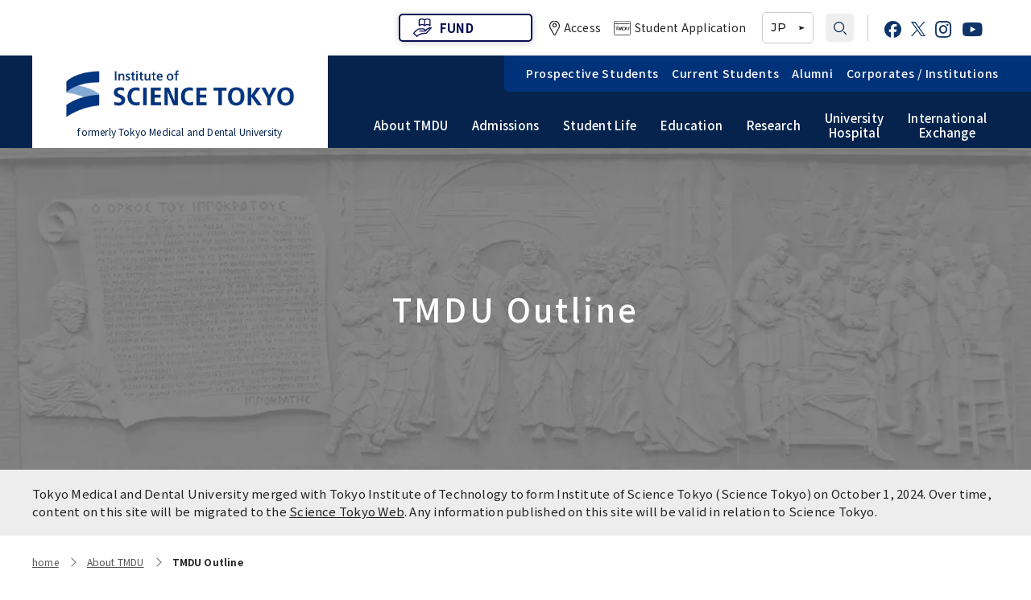

--- FILE ---
content_type: text/html; charset=utf-8
request_url: https://www.tmd.ac.jp/english/outline/overview/
body_size: 10184
content:
<!DOCTYPE html>
<html lang="ja">
<head>
<meta charset="utf-8">
<meta http-equiv="X-UA-Compatible" content="IE=edge">
<meta name="viewport" content="width=device-width, initial-scale=1">
<title>TMDU Outline｜Science Tokyo formerly Tokyo Medical and Dental University</title>
<meta name="description" content="Official site of TMDU, Tokyo Medical and Dental University. TMDU is the national university located in the heart of Tokyo.">
<meta property="og:title" content="TMDU Outline｜Science Tokyo formerly Tokyo Medical and Dental University">
<meta property="og:description" content="Official site of TMDU, Tokyo Medical and Dental University. TMDU is the national university located in the heart of Tokyo.">
<meta property="og:image" content="">
<meta property="og:type" content="website">
<meta property="og:site_name" content="Tokyo Medical and Dental University">
<meta property="og:url" content="https://www.tmd.ac.jp/english/outline/overview/">
<meta property="twitter:card" content="summary_large_image">
<meta property="twitter:title" content="TMDU Outline｜Science Tokyo formerly Tokyo Medical and Dental University">
<meta property="twitter:description" content="Official site of TMDU, Tokyo Medical and Dental University. TMDU is the national university located in the heart of Tokyo.">
<meta property="twitter:image" content="">
<meta name="robots" content="index,follow">
<meta name="robots" content="NOODP">
<meta name="robots" content="NOYDIR">
<meta name="author" content="">
<link rel="icon" href="/files/user/images/favicon.ico?v=1727746904">
<link rel="home" href="/" title="Science Tokyo 旧・東京医科歯科大学" >
<link rel="index" href="/sitemap/" title="Science Tokyo 旧・東京医科歯科大学 サイトマップ" >
<link rel="canonical" href="https://www.tmd.ac.jp/english/outline/overview/">
<link rel="alternate" media="handheld" href="https://www.tmd.ac.jp/english/outline/overview/" >
<link rel="alternate" type="application/rss+xml" title="Science Tokyo 旧・東京医科歯科大学" href="https://www.tmd.ac.jp/RSS.rdf">
<link href="https://fonts.googleapis.com/css2?family=Montserrat:wght@300;500&amp;family=Noto+Sans+JP:wght@300;400;500;700&amp;display=swap" rel="stylesheet">
<link href="/files/css/front/user/style.css?v=1729071672" type="text/css" rel="stylesheet">
<link href="/files/css/front/customize.css?v=1759121921" rel="stylesheet" type="text/css" media="screen,print">


<!-- Global site tag (gtag.js) - Google Analytics -->
<script async src="https://www.googletagmanager.com/gtag/js?id=UA-13057066-1"></script>
<script>
  window.dataLayer = window.dataLayer || [];
  function gtag(){dataLayer.push(arguments);}
  gtag('js', new Date());

  gtag('config', 'UA-13057066-1');
</script>

<style type="text/css"><!--
#main_contents .pdf_area li {
	background-position: 0 13px;
}
--></style>

</head>
<body class="-en -no-side">

    <div class="l-bodyInner">
    <div class="l-container--huge">
<header class="l-header-horizontal" data-js="nav-open-contents">
    <div class="l-header-horizontal__upper">
        <div class="l-header-horizontal__upper__inner l-header-horizontal__inner">
            <div class="l-header-horizontal__fund">
                <a class="l-header-horizontal__fund__button" href="https://www.isct.ac.jp/en/003/fund">  FUND</a>
            </div>
            <ul class="l-header-horizontal__subnav">
                <li class="l-header-horizontal__subnav__item">
                    <a class="l-header-horizontal__subnav__link" href="https://www.isct.ac.jp/en/001/access"><i class="l-header-horizontal__subnav__symbol -access"></i>Access</a>
                </li>
                <li class="l-header-horizontal__subnav__item">
                    <a class="l-header-horizontal__subnav__link" href="https://www.tmd.ac.jp/english/studentapplication/"><i class="l-header-horizontal__subnav__symbol -site"></i>Student Application</a>
                </li>
            </ul>
            <div class="l-header-horizontal__language">
                <a class="l-header-horizontal__language__link" href="https://www.tmd.ac.jp/">JP</a>
            </div>
            <div class="l-header-horizontal__search" data-js="header-search">
                <i class="l-header-horizontal__search__symbol" aria-label="Search"></i>
                <form class="l-header__nav__sub__search" action="https://www.tmd.ac.jp/english/result/">
                    <input class="l-header-horizontal__search__form__input" name="q" type="text">
                    <button class="l-header-horizontal__search__form__submit" type="submit"><i class="l-header-horizontal__search__form__submit__symbol" aria-label="Search"></i></button>
                </form>
            </div>
            <ul class="l-header-horizontal__sns">
                <li class="l-header-horizontal__sns__item">
                    <a rel="noopener" class="l-header-horizontal__sns__link" href="https://www.facebook.com/tmdujp/" target="_blank" rel="noopener noreferrer"><i class="icon-sns icon-sns-facebook icon-sns-facebook--basic"></i></a>
                </li>
                <li class="l-header-horizontal__sns__item">
                    <a rel="noopener" class="l-header-horizontal__sns__link" href="https://twitter.com/TMDUniversity" target="_blank" rel="noopener noreferrer"><i class="icon-sns icon-sns-x icon-sns-x--basic"></i></a>
                </li>
                <li class="l-header-horizontal__sns__item">
                    <a rel="noopener" class="l-header-horizontal__sns__link" href="https://www.instagram.com/tokyomedicalandentaluniversity/" target="_blank" rel="noopener noreferrer"><i class="fab fa-instagram"></i></a>
                </li>
                <li class="l-header-horizontal__sns__item">
                    <a rel="noopener" class="l-header-horizontal__sns__link" href="https://www.youtube.com/channel/UCgDK3m_v7QizQ3WO-w4mIbQ?nohtml5=False" target="_blank" rel="noopener noreferrer"><i class="fab fa-youtube"></i></a>
                </li>
            </ul>
            <!-- <div class="l-header-horizontal__movie">
                <a class="l-header-horizontal__movie__link" href="https://www.tmd.ac.jp/english/videos/">Videos</a>
            </div> -->
        </div>
    </div>
    <div class="l-header-horizontal__lower">
        <div class="l-header-horizontal__lower__inner l-header-horizontal__inner">
            <div class="l-header-horizontal__logo l-header-horizontal__logo--en--pc">
                <a class="l-header-horizontal__logo__link l-header-horizontal__logo__link--en--pc" href="https://www.tmd.ac.jp/english/">
                    <img src="/files/rcms_conv_webp/files/user/assets/images/common/science_tokyo_logo_alpha.png_1727746876.webp?v=1727747334" alt="formerly Tokyo Medical and Dental University">
                    <div class="l-header__logo__link__name--en--pc">formerly Tokyo Medical and Dental University</div>
                </a>
            </div>
            <nav class="l-header-horizontal__nav__sub">
                <ul class="l-header-horizontal__nav__sub__list">
                    <li class="l-header-horizontal__nav__sub__item"><a class="l-header-horizontal__nav__sub__link" href="https://www.tmd.ac.jp/english/international/prospective/">Prospective Students</a></li>
                    <li class="l-header-horizontal__nav__sub__item"><a class="l-header-horizontal__nav__sub__link" href="https://www.tmd.ac.jp/english/international/current/">Current Students</a></li>
                    <li class="l-header-horizontal__nav__sub__item"><a class="l-header-horizontal__nav__sub__link" href="https://www.tmd.ac.jp/english/international/alumni/">Alumni</a></li>
                    <li class="l-header-horizontal__nav__sub__item"><a class="l-header-horizontal__nav__sub__link" href="https://www.tmd.ac.jp/english/for-business/">Corporates / Institutions</a></li>
                </ul>
            </nav>
            <nav class="l-header-horizontal__nav">
                
                
                <ul class="l-header-horizontal__nav__list">
                                        <li class="l-header-horizontal__nav__item" data-js="nav-open-trigger">
                                                <div class="l-header-horizontal__nav__label">
                            <a class="l-header-horizontal__nav__label__link" href="https://www.tmd.ac.jp/english/outline/">About TMDU</a>
                        </div>
                                                                        <div class="l-header-horizontal__nav__child">
                            <ul class="l-header-horizontal__nav__child__list">
                                                                                                                                                        <li class="l-header-horizontal__nav__child__item">
                                    <a rel="noopener" class="l-header-horizontal__nav__child__link" href="https://www.isct.ac.jp/en/news/ecw8wktcasx5" target="_blank" rel="noopener noreferrer">Office of the President</a>
                                </li>
                                                                                                                            <li class="l-header-horizontal__nav__child__item">
                                    <a rel="noopener" class="l-header-horizontal__nav__child__link" href="https://www.isct.ac.jp/en/001/about/overview" target="_blank" rel="noopener noreferrer">Overview</a>
                                </li>
                                                                                                                            <li class="l-header-horizontal__nav__child__item">
                                    <a class="l-header-horizontal__nav__child__link" href="https://www.tmd.ac.jp/english/outline/mission/">Vision / Mission / History</a>
                                </li>
                                                                                                                            <li class="l-header-horizontal__nav__child__item">
                                    <a class="l-header-horizontal__nav__child__link" href="https://www.tmd.ac.jp/english/outline/identity/">TMDU School Identity</a>
                                </li>
                                                                                                                            <li class="l-header-horizontal__nav__child__item">
                                    <a class="l-header-horizontal__nav__child__link" href="https://www.isct.ac.jp/en/001/about/brand">Brand Mark</a>
                                </li>
                                                                                                                            <li class="l-header-horizontal__nav__child__item">
                                    <a class="l-header-horizontal__nav__child__link" href="https://www.tmd.ac.jp/english/press-release/index.html">Press Release</a>
                                </li>
                                                                                                                            <li class="l-header-horizontal__nav__child__item">
                                    <a class="l-header-horizontal__nav__child__link" href="https://www.tmd.ac.jp/english/outline/overview/">TMDU Outline</a>
                                </li>
                                                                                                                            <li class="l-header-horizontal__nav__child__item">
                                    <a class="l-header-horizontal__nav__child__link" href="https://www.tmd.ac.jp/english/outline/magazine/">Public relations magazine「TMDU ANNUAL NEWS」</a>
                                </li>
                                                                                                                            <li class="l-header-horizontal__nav__child__item">
                                    <a class="l-header-horizontal__nav__child__link" href="https://www.tmd.ac.jp/english/outline/pictures/">A STORY IN PICTURES</a>
                                </li>
                                                                                                                            <li class="l-header-horizontal__nav__child__item">
                                    <a class="l-header-horizontal__nav__child__link" href="https://www.tmd.ac.jp/english/outline/statistics/">The statistical data</a>
                                </li>
                                                                                                                            <li class="l-header-horizontal__nav__child__item">
                                    <a class="l-header-horizontal__nav__child__link" href="https://www.tmd.ac.jp/english/outline/rankings/">World University Rankings</a>
                                </li>
                                                                                                                            <li class="l-header-horizontal__nav__child__item">
                                    <a class="l-header-horizontal__nav__child__link" href="https://www.tmd.ac.jp/english/outline/sns/">Official TMDU Social Media Accounts</a>
                                </li>
                                                                                                                            <li class="l-header-horizontal__nav__child__item">
                                    <a class="l-header-horizontal__nav__child__link" href="https://www.tmd.ac.jp/english/outline/ad/">Advertise</a>
                                </li>
                                                                                                                            <li class="l-header-horizontal__nav__child__item">
                                    <a class="l-header-horizontal__nav__child__link" href="https://www.tmd.ac.jp/english/outline/hoiku/">WAKU WAKU Hoikuen (On-Campus Nursery)</a>
                                </li>
                                                                                                                            <li class="l-header-horizontal__nav__child__item">
                                    <a rel="noopener" class="l-header-horizontal__nav__child__link" href="https://www.isct.ac.jp/en/001/access" target="_blank" rel="noopener noreferrer">Access Map</a>
                                </li>
                                                                                                                            <li class="l-header-horizontal__nav__child__item">
                                    <a rel="noopener" class="l-header-horizontal__nav__child__link" href="https://www.isct.ac.jp/en/001/access" target="_blank" rel="noopener noreferrer">Campus Map</a>
                                </li>
                                                                                                                            <li class="l-header-horizontal__nav__child__item">
                                    <a rel="noopener" class="l-header-horizontal__nav__child__link" href="https://www.isct.ac.jp/en/inquiries" target="_blank" rel="noopener noreferrer">Contact</a>
                                </li>
                                                                                                                            <li class="l-header-horizontal__nav__child__item">
                                    <a class="l-header-horizontal__nav__child__link" href="https://www.tmd.ac.jp/english/outline/location/">Location of University Campuses and Buildings / Access</a>
                                </li>
                                                                                                                                                                                                                                                                                                                                                                                                                                                                                                                                                                                                                                                                                                                                                                                                                                                                                                                                                                                                                                                                                                                                                                                                                                                                                                                                                                                                                                                                                                                                                                                                                                                                                                                                                                            </ul>
                        </div>
                                            </li>
                                        <li class="l-header-horizontal__nav__item">
                                                                    </li>
                                        <li class="l-header-horizontal__nav__item">
                                                                    </li>
                                        <li class="l-header-horizontal__nav__item">
                                                                    </li>
                                        <li class="l-header-horizontal__nav__item">
                                                                    </li>
                                        <li class="l-header-horizontal__nav__item">
                                                                    </li>
                                        <li class="l-header-horizontal__nav__item">
                                                                    </li>
                                        <li class="l-header-horizontal__nav__item">
                                                                    </li>
                                        <li class="l-header-horizontal__nav__item">
                                                                    </li>
                                        <li class="l-header-horizontal__nav__item">
                                                                    </li>
                                        <li class="l-header-horizontal__nav__item">
                                                                    </li>
                                        <li class="l-header-horizontal__nav__item">
                                                                    </li>
                                        <li class="l-header-horizontal__nav__item">
                                                                    </li>
                                        <li class="l-header-horizontal__nav__item">
                                                                    </li>
                                        <li class="l-header-horizontal__nav__item">
                                                                    </li>
                                        <li class="l-header-horizontal__nav__item">
                                                                    </li>
                                        <li class="l-header-horizontal__nav__item">
                                                                    </li>
                                        <li class="l-header-horizontal__nav__item">
                                                                    </li>
                                        <li class="l-header-horizontal__nav__item">
                                                                    </li>
                                        <li class="l-header-horizontal__nav__item" data-js="nav-open-trigger">
                                                <div class="l-header-horizontal__nav__label">
                            <a class="l-header-horizontal__nav__label__link" href="https://www.tmd.ac.jp/english/admissions/">Admissions</a>
                        </div>
                                                                        <div class="l-header-horizontal__nav__child">
                            <ul class="l-header-horizontal__nav__child__list">
                                                                                                                                                                                                                                                                                                                                                                                                                                                                                                                                                                                                                                                                                                                                                                                                                                                                                                                                                                                                                                                                                                                                                                                                                                                                                                                                            <li class="l-header-horizontal__nav__child__item">
                                    <a class="l-header-horizontal__nav__child__link" href="https://www.tmd.ac.jp/english/admissions/programs/">Programs & Courses</a>
                                </li>
                                                                                                                            <li class="l-header-horizontal__nav__child__item">
                                    <a class="l-header-horizontal__nav__child__link" href="https://www.tmd.ac.jp/english/admissions/application/">Application & Admission</a>
                                </li>
                                                                                                                            <li class="l-header-horizontal__nav__child__item">
                                    <a class="l-header-horizontal__nav__child__link" href="https://www.tmd.ac.jp/english/admissions/faq/">FAQs</a>
                                </li>
                                                                                                                            <li class="l-header-horizontal__nav__child__item">
                                    <a class="l-header-horizontal__nav__child__link" href="https://www.tmd.ac.jp/english/admissions/daigakuinkenkyusei/">Graduate International Research Student (Daigakuin-Kenkyusei) Program</a>
                                </li>
                                                                                                                                                                                                                                                                                                                                                                                                                                                                                                                                                                                                                                                                                                                                                                                                                                                                                                                                                                                                                                                                                                                                                                                                                                                                                                                                                                                                                                                                </ul>
                        </div>
                                            </li>
                                        <li class="l-header-horizontal__nav__item">
                                                                    </li>
                                        <li class="l-header-horizontal__nav__item">
                                                                    </li>
                                        <li class="l-header-horizontal__nav__item">
                                                                    </li>
                                        <li class="l-header-horizontal__nav__item">
                                                                    </li>
                                        <li class="l-header-horizontal__nav__item" data-js="nav-open-trigger">
                                                <div class="l-header-horizontal__nav__label">
                            <a class="l-header-horizontal__nav__label__link" href="https://www.tmd.ac.jp/english/campuslife/">Student Life</a>
                        </div>
                                                                        <div class="l-header-horizontal__nav__child">
                            <ul class="l-header-horizontal__nav__child__list">
                                                                                                                                                                                                                                                                                                                                                                                                                                                                                                                                                                                                                                                                                                                                                                                                                                                                                                                                                                                                                                                                                                                                                                                                                                                                                                                                                                                                                                                                                                                                                                                                                                                        <li class="l-header-horizontal__nav__child__item">
                                    <a class="l-header-horizontal__nav__child__link" href="https://www.tmd.ac.jp/english/campuslife/settling_in/">Settling In</a>
                                </li>
                                                                                                                            <li class="l-header-horizontal__nav__child__item">
                                    <a class="l-header-horizontal__nav__child__link" href="https://www.tmd.ac.jp/english/campuslife/campus_life/">Campus Life</a>
                                </li>
                                                                                                                            <li class="l-header-horizontal__nav__child__item">
                                    <a class="l-header-horizontal__nav__child__link" href="https://www.tmd.ac.jp/english/campuslife/announcement/">Campus Facilities</a>
                                </li>
                                                                                                                            <li class="l-header-horizontal__nav__child__item">
                                    <a class="l-header-horizontal__nav__child__link" href="https://www.tmd.ac.jp/english/campuslife/campus_life_5358fc6a2e632/">Japanese Government Scholarship</a>
                                </li>
                                                                                                                            <li class="l-header-horizontal__nav__child__item">
                                    <a class="l-header-horizontal__nav__child__link" href="https://www.tmd.ac.jp/english/campuslife/9_580f00880b607/">(Admission / Tuition ) Deferred payment & Exemption</a>
                                </li>
                                                                                                                            <li class="l-header-horizontal__nav__child__item">
                                    <a class="l-header-horizontal__nav__child__link" href="https://www.tmd.ac.jp/english/campuslife/Future_Path/">Future Path (International Students)</a>
                                </li>
                                                                                                                                                                                                                                                                                                                                                                                                                                                                                                                                                                                                                                                                                                                                                                                                                                                                                                                                                                                                                            </ul>
                        </div>
                                            </li>
                                        <li class="l-header-horizontal__nav__item">
                                                                    </li>
                                        <li class="l-header-horizontal__nav__item">
                                                                    </li>
                                        <li class="l-header-horizontal__nav__item">
                                                                    </li>
                                        <li class="l-header-horizontal__nav__item">
                                                                    </li>
                                        <li class="l-header-horizontal__nav__item">
                                                                    </li>
                                        <li class="l-header-horizontal__nav__item">
                                                                    </li>
                                        <li class="l-header-horizontal__nav__item" data-js="nav-open-trigger">
                                                <div class="l-header-horizontal__nav__label">
                            <a class="l-header-horizontal__nav__label__link" href="https://www.tmd.ac.jp/english/faculties/">Education</a>
                        </div>
                                                                        <div class="l-header-horizontal__nav__child">
                            <ul class="l-header-horizontal__nav__child__list">
                                                                                                                                                                                                                                                                                                                                                                                                                                                                                                                                                                                                                                                                                                                                                                                                                                                                                                                                                                                                                                                                                                                                                                                                                                                                                                                                                                                                                                                                                                                                                                                                                                                                                                                                                                                                                                                                                                                                                                                                                                                                                            <li class="l-header-horizontal__nav__child__item">
                                    <a class="l-header-horizontal__nav__child__link" href="https://www.tmd.ac.jp/english/faculties/policies/">Policies</a>
                                </li>
                                                                                                                            <li class="l-header-horizontal__nav__child__item">
                                    <a rel="noopener" class="l-header-horizontal__nav__child__link" href="http://reins.tmd.ac.jp/theme?m=home&amp;amp;l=en" target="_blank" rel="noopener noreferrer">Research Subject Retrieval System</a>
                                </li>
                                                                                                                            <li class="l-header-horizontal__nav__child__item">
                                    <a class="l-header-horizontal__nav__child__link" href="https://www.tmd.ac.jp/english/faculties/graduate_school/">Graduate School of Medical and Dental Sciences</a>
                                </li>
                                                                                                                            <li class="l-header-horizontal__nav__child__item">
                                    <a class="l-header-horizontal__nav__child__link" href="https://www.tmd.ac.jp/english/faculties/health-care/">Graduate School of Health Care Sciences</a>
                                </li>
                                                                                                                            <li class="l-header-horizontal__nav__child__item">
                                    <a class="l-header-horizontal__nav__child__link" href="https://www.tmd.ac.jp/english/faculties/kyouyou/">College of Liberal Arts and Sciences</a>
                                </li>
                                                                                                                            <li class="l-header-horizontal__nav__child__item">
                                    <a class="l-header-horizontal__nav__child__link" href="https://www.tmd.ac.jp/english/faculties/igaku/">Faculty of Medicine</a>
                                </li>
                                                                                                                            <li class="l-header-horizontal__nav__child__item">
                                    <a class="l-header-horizontal__nav__child__link" href="http://www.dent.tmd.ac.jp/english/index.html">Faculty of Dentistry</a>
                                </li>
                                                                                                                            <li class="l-header-horizontal__nav__child__item">
                                    <a rel="noopener" class="l-header-horizontal__nav__child__link" href="https://www01s.ufinity.jp/tmdu_lib/?lang=english" target="_blank" rel="noopener noreferrer">TMDU Library</a>
                                </li>
                                                                                                                            <li class="l-header-horizontal__nav__child__item">
                                    <a class="l-header-horizontal__nav__child__link" href="https://www.tmd.ac.jp/english/seminar/Library/">TMDU Seminar</a>
                                </li>
                                                                                                                                                                                                                                                                                                                                                                                                    </ul>
                        </div>
                                            </li>
                                        <li class="l-header-horizontal__nav__item">
                                                                    </li>
                                        <li class="l-header-horizontal__nav__item">
                                                                    </li>
                                        <li class="l-header-horizontal__nav__item">
                                                                    </li>
                                        <li class="l-header-horizontal__nav__item">
                                                                    </li>
                                        <li class="l-header-horizontal__nav__item">
                                                                    </li>
                                        <li class="l-header-horizontal__nav__item">
                                                                    </li>
                                        <li class="l-header-horizontal__nav__item">
                                                                    </li>
                                        <li class="l-header-horizontal__nav__item">
                                                                    </li>
                                        <li class="l-header-horizontal__nav__item">
                                                                    </li>
                                        <li class="l-header-horizontal__nav__item">
                                                <div class="l-header-horizontal__nav__label">
                            <a class="l-header-horizontal__nav__label__link" href="https://www.tmd.ac.jp/tmd-research/english/">Research</a>
                        </div>
                                                                    </li>
                                        <li class="l-header-horizontal__nav__item" data-js="nav-open-trigger">
                                                <div class="l-header-horizontal__nav__label">
                            <a class="l-header-horizontal__nav__label__link" href="https://www.tmd.ac.jp/english/hospitals/">University <br>Hospital</a>
                        </div>
                                                                        <div class="l-header-horizontal__nav__child">
                            <ul class="l-header-horizontal__nav__child__list">
                                                                                                                                                                                                                                                                                                                                                                                                                                                                                                                                                                                                                                                                                                                                                                                                                                                                                                                                                                                                                                                                                                                                                                                                                                                                                                                                                                                                                                                                                                                                                                                                                                                                                                                                                                                                                                                                                                                                                                                                                                                                                                                                                                                                                                                                                                                                                                                                                                                                                                                                                                                                                                                                                                                                                                                <li class="l-header-horizontal__nav__child__item">
                                    <a rel="noopener" class="l-header-horizontal__nav__child__link" href="https://www.tmd.ac.jp/medhospital/english/" target="_blank" rel="noopener noreferrer">Division of Clinical Medicine</a>
                                </li>
                                                                                                                            <li class="l-header-horizontal__nav__child__item">
                                    <a rel="noopener" class="l-header-horizontal__nav__child__link" href="https://www.tmd.ac.jp/dent_hospital/english/" target="_blank" rel="noopener noreferrer">Division of Clinical Dentistry</a>
                                </li>
                                                                                                                                                    </ul>
                        </div>
                                            </li>
                                        <li class="l-header-horizontal__nav__item">
                                                                    </li>
                                        <li class="l-header-horizontal__nav__item">
                                                                    </li>
                                        <li class="l-header-horizontal__nav__item">
                                                <div class="l-header-horizontal__nav__label">
                            <a class="l-header-horizontal__nav__label__link" href="https://www.tmd.ac.jp/english/international/">International <br>Exchange</a>
                        </div>
                                                                    </li>
                                    </ul>
            </nav>
        </div>
    </div>
</header>
<header class="l-header -sp l-header-horizontal-sp">
    <div class="l-header__inner">
        <div class="l-header__logo">
            <a class="l-header__logo__link l-header__logo__link--en--sp" href="https://www.tmd.ac.jp/english/">
                <img src="/files/rcms_conv_webp/files/user/assets/images/common/science_tokyo_logo_alpha.png_1727746876.webp?v=1727747334" alt="formerly Tokyo Medical and Dental University">
                <div class="l-header__logo__link__name--en--sp">formerly Tokyo Medical and Dental University</div>
            </a>
        </div>
        <div class="l-header__fund">
            <a class="l-header__fund__button" href="https://www.isct.ac.jp/en/003/fund">  FUND</a>
        </div>
        <div class="l-header__globalnav">
            <input class="l-header__globalnav__check" id="global-nav" type="checkbox">
            <label class="l-header__globalnav__title" for="global-nav">TARGET GROUP MENU</label>
            <ul class="l-header__globalnav__list">
                <li class="l-header__globalnav__item"><a class="l-header__globalnav__link" href="https://www.tmd.ac.jp/english/international/prospective/">Prospective Students</a></li>
                <li class="l-header__globalnav__item"><a class="l-header__globalnav__link" href="https://www.tmd.ac.jp/english/international/current/">Current Students</a></li>
                <li class="l-header__globalnav__item"><a class="l-header__globalnav__link" href="https://www.tmd.ac.jp/english/international/alumni/">Alumni</a></li>
                <li class="l-header__globalnav__item"><a class="l-header__globalnav__link" href="https://www.tmd.ac.jp/english/for-business/">Corporates / Institutions</a></li>
            </ul>
        </div>
        <div class="l-header__utilities">
            <label class="l-header__search" data-js="nav-search" for="search-check">
                <i class="l-header__utilities__symbol -search" aria-label="SEARCH"></i>
            </label>
            <label class="l-header__menu" data-js="nav-menu" for="menu-check">
                <i class="l-header__utilities__symbol -menu" aria-label="MENU"></i>
            </label>
        </div>
    </div>
    <div class="l-header__lower">
        <ul class="l-header__subnav">
            <li class="l-header__subnav__item">
                <a class="l-header__subnav__link" href="https://www.isct.ac.jp/en/001/access">
                    <i class="l-header__subnav__symbol -access" aria-hidden="true"></i>Access
                </a>
            </li>
            <li class="l-header__subnav__item">
                <a class="l-header__subnav__link" href="https://www1.tmd.ac.jp/">
                    <i class="l-header__subnav__symbol -site" aria-hidden="true"></i>Student<br>Application
                </a>
            </li>
        </ul>
        <div class="l-header__language">
            <a class="l-header__language__link" href="https://www.tmd.ac.jp/">JP</a>
        </div>
        <ul class="l-header__sns">
            <li class="l-header__sns__item">
                <a rel="noopener" class="l-header__sns__link" href="https://www.facebook.com/tmdujp/" target="_blank" rel="noopener noreferrer"><i class="l-header__sns__symbol icon-sns icon-sns-facebook icon-sns-facebook--basic"></i></a>
            </li>
            <li class="l-header__sns__item">
                <a rel="noopener" class="l-header__sns__link" href="https://twitter.com/TMDUniversity" target="_blank" rel="noopener noreferrer"><i class="l-header__sns__symbol icon-sns icon-sns-x icon-sns-x--basic"></i></a>
            </li>
            <li class="l-header__sns__item">
                <a rel="noopener" class="l-header__sns__link" href="https://www.instagram.com/tokyomedicalandentaluniversity/" target="_blank" rel="noopener noreferrer"><i class="l-header__sns__symbol fab fa-instagram"></i></a>
            </li>
            <li class="l-header__sns__item">
                <a rel="noopener" class="l-header__sns__link" href="https://www.youtube.com/channel/UCgDK3m_v7QizQ3WO-w4mIbQ?nohtml5=False" target="_blank" rel="noopener noreferrer"><i class="l-header__sns__symbol fab fa-youtube"></i></a>
            </li>
        </ul>
        <!-- <div class="l-header__movie">
            <a class="l-header__movie__link" href="https://www.tmd.ac.jp/english/videos/">Videos</a>
        </div> -->
    </div>
    <input class="l-header__search__check" id="search-check" type="checkbox">
    <div class="l-header__search__contents">
        <form class="l-header__search__form" action="https://www.tmd.ac.jp/english/result/">
            <input class="l-header__search__form__input" name="q" type="text">
            <button class="l-header__search__form__submit" type="submit"><i class="l-header__search__form__submit__symbol" aria-label="検索する"></i></button>
        </form>
    </div>
</header>

<input class="l-nav__check" id="menu-check" type="checkbox">
<nav class="l-nav -sp">
    <div class="l-nav__inner">
        
        
        <ul class="l-nav__menu">
                        <li class="l-nav__item">
                                <div class="l-nav__label">About TMDU</div>
                                                <ul class="l-nav__menu__list">
                    <li class="l-nav__menu__item"><a class="l-nav__menu__link" href="https://www.tmd.ac.jp/english/outline/">About TMDU</a></li>
                                                                                                                <li class="l-nav__menu__item"><a rel="noopener" class="l-nav__menu__link" href="https://www.isct.ac.jp/en/news/ecw8wktcasx5" target="_blank" rel="noopener noreferrer">Office of the President</a></li>
                                                                                            <li class="l-nav__menu__item"><a rel="noopener" class="l-nav__menu__link" href="https://www.isct.ac.jp/en/001/about/overview" target="_blank" rel="noopener noreferrer">Overview</a></li>
                                                                                            <li class="l-nav__menu__item"><a class="l-nav__menu__link" href="https://www.tmd.ac.jp/english/outline/mission/">Vision / Mission / History</a></li>
                                                                                            <li class="l-nav__menu__item"><a class="l-nav__menu__link" href="https://www.tmd.ac.jp/english/outline/identity/">TMDU School Identity</a></li>
                                                                                            <li class="l-nav__menu__item"><a class="l-nav__menu__link" href="https://www.isct.ac.jp/en/001/about/brand">Brand Mark</a></li>
                                                                                            <li class="l-nav__menu__item"><a class="l-nav__menu__link" href="https://www.tmd.ac.jp/english/press-release/index.html">Press Release</a></li>
                                                                                            <li class="l-nav__menu__item"><a class="l-nav__menu__link" href="https://www.tmd.ac.jp/english/outline/overview/">TMDU Outline</a></li>
                                                                                            <li class="l-nav__menu__item"><a class="l-nav__menu__link" href="https://www.tmd.ac.jp/english/outline/magazine/">Public relations magazine「TMDU ANNUAL NEWS」</a></li>
                                                                                            <li class="l-nav__menu__item"><a class="l-nav__menu__link" href="https://www.tmd.ac.jp/english/outline/pictures/">A STORY IN PICTURES</a></li>
                                                                                            <li class="l-nav__menu__item"><a class="l-nav__menu__link" href="https://www.tmd.ac.jp/english/outline/statistics/">The statistical data</a></li>
                                                                                            <li class="l-nav__menu__item"><a class="l-nav__menu__link" href="https://www.tmd.ac.jp/english/outline/rankings/">World University Rankings</a></li>
                                                                                            <li class="l-nav__menu__item"><a class="l-nav__menu__link" href="https://www.tmd.ac.jp/english/outline/sns/">Official TMDU Social Media Accounts</a></li>
                                                                                            <li class="l-nav__menu__item"><a class="l-nav__menu__link" href="https://www.tmd.ac.jp/english/outline/ad/">Advertise</a></li>
                                                                                            <li class="l-nav__menu__item"><a class="l-nav__menu__link" href="https://www.tmd.ac.jp/english/outline/hoiku/">WAKU WAKU Hoikuen (On-Campus Nursery)</a></li>
                                                                                            <li class="l-nav__menu__item"><a rel="noopener" class="l-nav__menu__link" href="https://www.isct.ac.jp/en/001/access" target="_blank" rel="noopener noreferrer">Access Map</a></li>
                                                                                            <li class="l-nav__menu__item"><a rel="noopener" class="l-nav__menu__link" href="https://www.isct.ac.jp/en/001/access" target="_blank" rel="noopener noreferrer">Campus Map</a></li>
                                                                                            <li class="l-nav__menu__item"><a rel="noopener" class="l-nav__menu__link" href="https://www.isct.ac.jp/en/inquiries" target="_blank" rel="noopener noreferrer">Contact</a></li>
                                                                                            <li class="l-nav__menu__item"><a class="l-nav__menu__link" href="https://www.tmd.ac.jp/english/outline/location/">Location of University Campuses and Buildings / Access</a></li>
                                                                                                                                                                                                                                                                                                                                                                                                                                                                                                                                                                                                                                                                                                                                                                                                                                                                                                                                                                                                                                                                                                                                                                                                                                                                                                </ul>
                            </li>
                        <li class="l-nav__item">
                                
                                            </li>
                        <li class="l-nav__item">
                                
                                            </li>
                        <li class="l-nav__item">
                                
                                            </li>
                        <li class="l-nav__item">
                                
                                            </li>
                        <li class="l-nav__item">
                                
                                            </li>
                        <li class="l-nav__item">
                                
                                            </li>
                        <li class="l-nav__item">
                                
                                            </li>
                        <li class="l-nav__item">
                                
                                            </li>
                        <li class="l-nav__item">
                                
                                            </li>
                        <li class="l-nav__item">
                                
                                            </li>
                        <li class="l-nav__item">
                                
                                            </li>
                        <li class="l-nav__item">
                                
                                            </li>
                        <li class="l-nav__item">
                                
                                            </li>
                        <li class="l-nav__item">
                                
                                            </li>
                        <li class="l-nav__item">
                                
                                            </li>
                        <li class="l-nav__item">
                                
                                            </li>
                        <li class="l-nav__item">
                                
                                            </li>
                        <li class="l-nav__item">
                                
                                            </li>
                        <li class="l-nav__item">
                                <div class="l-nav__label">Admissions</div>
                                                <ul class="l-nav__menu__list">
                    <li class="l-nav__menu__item"><a class="l-nav__menu__link" href="https://www.tmd.ac.jp/english/admissions/">Admissions</a></li>
                                                                                                                                                                                                                                                                                                                                                                                                                                                                                                                                                                                                                                                                                                                                                                                                                                                                                                                                                                                    <li class="l-nav__menu__item"><a class="l-nav__menu__link" href="https://www.tmd.ac.jp/english/admissions/programs/">Programs & Courses</a></li>
                                                                                            <li class="l-nav__menu__item"><a class="l-nav__menu__link" href="https://www.tmd.ac.jp/english/admissions/application/">Application & Admission</a></li>
                                                                                            <li class="l-nav__menu__item"><a class="l-nav__menu__link" href="https://www.tmd.ac.jp/english/admissions/faq/">FAQs</a></li>
                                                                                            <li class="l-nav__menu__item"><a class="l-nav__menu__link" href="https://www.tmd.ac.jp/english/admissions/daigakuinkenkyusei/">Graduate International Research Student (Daigakuin-Kenkyusei) Program</a></li>
                                                                                                                                                                                                                                                                                                                                                                                                                                                                                                                                                                                                                                                                                                                                                                                                                                                                                                                                                                                                                                                                    </ul>
                            </li>
                        <li class="l-nav__item">
                                
                                            </li>
                        <li class="l-nav__item">
                                
                                            </li>
                        <li class="l-nav__item">
                                
                                            </li>
                        <li class="l-nav__item">
                                
                                            </li>
                        <li class="l-nav__item">
                                <div class="l-nav__label">Student Life</div>
                                                <ul class="l-nav__menu__list">
                    <li class="l-nav__menu__item"><a class="l-nav__menu__link" href="https://www.tmd.ac.jp/english/campuslife/">Student Life</a></li>
                                                                                                                                                                                                                                                                                                                                                                                                                                                                                                                                                                                                                                                                                                                                                                                                                                                                                                                                                                                                                                                                                                                                                                                                                <li class="l-nav__menu__item"><a class="l-nav__menu__link" href="https://www.tmd.ac.jp/english/campuslife/settling_in/">Settling In</a></li>
                                                                                            <li class="l-nav__menu__item"><a class="l-nav__menu__link" href="https://www.tmd.ac.jp/english/campuslife/campus_life/">Campus Life</a></li>
                                                                                            <li class="l-nav__menu__item"><a class="l-nav__menu__link" href="https://www.tmd.ac.jp/english/campuslife/announcement/">Campus Facilities</a></li>
                                                                                            <li class="l-nav__menu__item"><a class="l-nav__menu__link" href="https://www.tmd.ac.jp/english/campuslife/campus_life_5358fc6a2e632/">Japanese Government Scholarship</a></li>
                                                                                            <li class="l-nav__menu__item"><a class="l-nav__menu__link" href="https://www.tmd.ac.jp/english/campuslife/9_580f00880b607/">(Admission / Tuition ) Deferred payment & Exemption</a></li>
                                                                                            <li class="l-nav__menu__item"><a class="l-nav__menu__link" href="https://www.tmd.ac.jp/english/campuslife/Future_Path/">Future Path (International Students)</a></li>
                                                                                                                                                                                                                                                                                                                                                                                                                                                                                                                                                                                                                                                                                                                                                </ul>
                            </li>
                        <li class="l-nav__item">
                                
                                            </li>
                        <li class="l-nav__item">
                                
                                            </li>
                        <li class="l-nav__item">
                                
                                            </li>
                        <li class="l-nav__item">
                                
                                            </li>
                        <li class="l-nav__item">
                                
                                            </li>
                        <li class="l-nav__item">
                                
                                            </li>
                        <li class="l-nav__item">
                                <div class="l-nav__label">Education</div>
                                                <ul class="l-nav__menu__list">
                    <li class="l-nav__menu__item"><a class="l-nav__menu__link" href="https://www.tmd.ac.jp/english/faculties/">Education</a></li>
                                                                                                                                                                                                                                                                                                                                                                                                                                                                                                                                                                                                                                                                                                                                                                                                                                                                                                                                                                                                                                                                                                                                                                                                                                                                                                                                                                                                                                                                                                                                    <li class="l-nav__menu__item"><a class="l-nav__menu__link" href="https://www.tmd.ac.jp/english/faculties/policies/">Policies</a></li>
                                                                                            <li class="l-nav__menu__item"><a rel="noopener" class="l-nav__menu__link" href="http://reins.tmd.ac.jp/theme?m=home&amp;amp;l=en" target="_blank" rel="noopener noreferrer">Research Subject Retrieval System</a></li>
                                                                                            <li class="l-nav__menu__item"><a class="l-nav__menu__link" href="https://www.tmd.ac.jp/english/faculties/graduate_school/">Graduate School of Medical and Dental Sciences</a></li>
                                                                                            <li class="l-nav__menu__item"><a class="l-nav__menu__link" href="https://www.tmd.ac.jp/english/faculties/health-care/">Graduate School of Health Care Sciences</a></li>
                                                                                            <li class="l-nav__menu__item"><a class="l-nav__menu__link" href="https://www.tmd.ac.jp/english/faculties/kyouyou/">College of Liberal Arts and Sciences</a></li>
                                                                                            <li class="l-nav__menu__item"><a class="l-nav__menu__link" href="https://www.tmd.ac.jp/english/faculties/igaku/">Faculty of Medicine</a></li>
                                                                                            <li class="l-nav__menu__item"><a class="l-nav__menu__link" href="http://www.dent.tmd.ac.jp/english/index.html">Faculty of Dentistry</a></li>
                                                                                            <li class="l-nav__menu__item"><a rel="noopener" class="l-nav__menu__link" href="https://www01s.ufinity.jp/tmdu_lib/?lang=english" target="_blank" rel="noopener noreferrer">TMDU Library</a></li>
                                                                                            <li class="l-nav__menu__item"><a class="l-nav__menu__link" href="https://www.tmd.ac.jp/english/seminar/Library/">TMDU Seminar</a></li>
                                                                                                                                                                                                                                                                                        </ul>
                            </li>
                        <li class="l-nav__item">
                                
                                            </li>
                        <li class="l-nav__item">
                                
                                            </li>
                        <li class="l-nav__item">
                                
                                            </li>
                        <li class="l-nav__item">
                                
                                            </li>
                        <li class="l-nav__item">
                                
                                            </li>
                        <li class="l-nav__item">
                                
                                            </li>
                        <li class="l-nav__item">
                                
                                            </li>
                        <li class="l-nav__item">
                                
                                            </li>
                        <li class="l-nav__item">
                                
                                            </li>
                        <li class="l-nav__item">
                                <a class="l-nav__label" href="https://www.tmd.ac.jp/tmd-research/english/">Research</a>
                                            </li>
                        <li class="l-nav__item">
                                <div class="l-nav__label">University Hospital</div>
                                                <ul class="l-nav__menu__list">
                    <li class="l-nav__menu__item"><a class="l-nav__menu__link" href="https://www.tmd.ac.jp/english/hospitals/">University Hospital</a></li>
                                                                                                                                                                                                                                                                                                                                                                                                                                                                                                                                                                                                                                                                                                                                                                                                                                                                                                                                                                                                                                                                                                                                                                                                                                                                                                                                                                                                                                                                                                                                                                                                                                                                                                                                                                                                                                                                                                                                                                                                                                        <li class="l-nav__menu__item"><a rel="noopener" class="l-nav__menu__link" href="https://www.tmd.ac.jp/medhospital/english/" target="_blank" rel="noopener noreferrer">Division of Clinical Medicine</a></li>
                                                                                            <li class="l-nav__menu__item"><a rel="noopener" class="l-nav__menu__link" href="https://www.tmd.ac.jp/dent_hospital/english/" target="_blank" rel="noopener noreferrer">Division of Clinical Dentistry</a></li>
                                                                                                        </ul>
                            </li>
                        <li class="l-nav__item">
                                
                                            </li>
                        <li class="l-nav__item">
                                
                                            </li>
                        <li class="l-nav__item">
                                <a class="l-nav__label" href="https://www.tmd.ac.jp/english/international/">International Exchange</a>
                                            </li>
                    </ul>
        <div class="l-nav__sns">
            <ul class="l-nav__sns__list">
                <li class="l-nav__sns__item"><a rel="noopener" class="l-nav__sns__link" href="https://www.facebook.com/tmdujp/" target="_blank" rel="noopener noreferrer"><i class="icon-sns icon-sns-facebook icon-sns-facebook--basic"></i></a></li>
                <li class="l-nav__sns__item"><a rel="noopener" class="l-nav__sns__link" href="https://twitter.com/TMDUniversity" target="_blank" rel="noopener noreferrer"><i class="icon-sns icon-sns-x icon-sns-x--basic"></i></a></li>
                <li class="l-nav__sns__item"><a rel="noopener" class="l-nav__sns__link" href="https://www.instagram.com/tokyomedicalandentaluniversity/" target="_blank" rel="noopener noreferrer"><i class="fab fa-instagram"></i></a></li>
                <li class="l-nav__sns__item"><a rel="noopener" class="l-nav__sns__link" href="https://www.youtube.com/channel/UCgDK3m_v7QizQ3WO-w4mIbQ?nohtml5=False" target="_blank" rel="noopener noreferrer"><i class="fab fa-youtube"></i></a></li>
            </ul>
        </div>
        <!-- <div class="l-nav__movie">
            <a class="l-nav__movie__link" href="https://www.tmd.ac.jp/english/videos/">Videos</a>
        </div> -->
        <div class="l-nav__fund">
            <a class="l-nav__fund__link" href="https://www.tmd.ac.jp/english/fund/">TMDU FUND</a>
        </div>
        <ul class="l-nav__global">
            <li class="l-nav__global__item"><a class="l-nav__global__link" href="https://www.tmd.ac.jp/english/international/prospective/">Prospective Students</a></li>
            <li class="l-nav__global__item"><a class="l-nav__global__link" href="https://www.tmd.ac.jp/english/international/current/">Current Students</a></li>
            <li class="l-nav__global__item"><a class="l-nav__global__link" href="https://www.tmd.ac.jp/english/international/alumni/">Alumni</a></li>
            <li class="l-nav__global__item"><a class="l-nav__global__link" href="https://www.tmd.ac.jp/english/for-business/">Corporates / Institutions</a></li>
        </ul>
        <ul class="l-nav__sub is-sp">
            <li class="l-nav__sub__item"><a class="l-nav__sub__link" href="https://www.tmd.ac.jp/english/outline/access/"><i class="l-nav__sub__link__symbol -access" aria-hidden="true"></i>Access</a></li>
            <li class="l-nav__sub__item"><a class="l-nav__sub__link" href="https://www1.tmd.ac.jp/"><i class="l-nav__sub__link__symbol -site" aria-hidden="true"></i>Student Application</a></li>
            <li class="l-nav__sub__item"><a class="l-nav__sub__link" href="https://www.tmd.ac.jp/">JP<i class="l-nav__sub__link__symbol -en" aria-hidden="true"></i></a></li>
        </ul>
    </div>
</nav>
<div class="l-container--large">
<main class="">





 
  




<div class="c-pageHeader">
    <h1 class="c-pageHeader__title">TMDU Outline</h1>
    <div class="c-pageHeader__picture"><img src="/files/rcms_conv_webp/files/user/assets/images/page/hero_01.jpg_1615193007.webp?v=1623906099" alt=""></div>
</div>

<div class="breadcrumb-top-text">
  <p>Tokyo Medical and Dental University merged with Tokyo Institute of Technology to form Institute of Science Tokyo (Science Tokyo) on October 1, 2024. Over time, content on this site will be migrated to the <a rel="noopener" href="https://www.isct.ac.jp/en" target="_blank">Science Tokyo Web</a>. Any information published on this site will be valid in relation to Science Tokyo.</p>
</div>
<ul class="l-breadcrumb">
      <li class="l-breadcrumb__item"><a class="l-breadcrumb__link" href="https://www.tmd.ac.jp/english/">home</a></li>
        <li class="l-breadcrumb__item"><a class="l-breadcrumb__link" href="https://www.tmd.ac.jp/english/outline/">About TMDU</a></li>
        <li class="l-breadcrumb__item is-current">TMDU Outline</li>
    </ul>


<div class="l-container--main l-container--flex">
<article class="c-article">

<div class="h1-area">
    <div class="h1-area-in">
		<h1>TMDU Outline</h1>
	</div>
</div>








  

  

  

  

  

  

  

  

  

  

  
























            
            <div class="c-media">
        <div class="c-media__picture -right">
        <a rel="noopener" href="https://www.tmd.ac.jp/archive-tmdu/kouhou/gaiyou2023.pdf" target="_blank" rel="noopener noreferrer"><img src="/files/rcms_conv_webp/files/topics/31631_ext_05_0.png_1692765786.webp?v=1692766024" alt=""></a>                </div>
        <div>The Outline has a comprehensive collection of information about TMDU.</div>      </div>
      

            
































</ul>
    <h3 class="c-heading--lv3">PDF Download 【view-all pages】</h3>
  
































</ul>

            <div><a rel="noopener" href="https://www.tmd.ac.jp/archive-tmdu/kouhou/gaiyou2023.pdf" target="_blank">TMDU Outline 2023</a>（PDF：11.8MB）</div>      
































</ul>








    <h4 class="c-heading--lv4">PDF Download 【chapter】</h4>
    <ul class="c-list--disc">    <li><a rel="noopener" href="https://www.tmd.ac.jp/files/topics/31631_ext_04_3.pdf" target="_blank" rel="noopener noreferrer">Tokyo Medical and Dental University’s Vision</a></li>    <li><a rel="noopener" href="https://www.tmd.ac.jp/files/topics/31631_ext_19_3.pdf" target="_blank" rel="noopener noreferrer">Message from the President</a></li>    <li><a rel="noopener" href="https://www.tmd.ac.jp/files/topics/31631_ext_20_3.pdf" target="_blank" rel="noopener noreferrer">TMDU School Identity</a></li>

































        <li><a rel="noopener" href="https://www.tmd.ac.jp/files/topics/31631_ext_04_4.pdf" target="_blank" rel="noopener noreferrer">Brief History, Organization</a></li>    <li><a rel="noopener" href="https://www.tmd.ac.jp/files/topics/31631_ext_19_4.pdf" target="_blank" rel="noopener noreferrer">Graduate Schools, Faculties</a></li>    <li><a rel="noopener" href="https://www.tmd.ac.jp/files/topics/31631_ext_20_4.pdf" target="_blank" rel="noopener noreferrer">Statistics</a></li>

































        <li><a rel="noopener" href="https://www.tmd.ac.jp/files/topics/31631_ext_04_5.pdf" target="_blank" rel="noopener noreferrer">Campus and Access</a></li>        
























</ul>








    <h4 class="c-heading--lv4">TMDU Outline Data Download</h4>
                


























            <div><a href="https://www.tmd.ac.jp/archive-tmdu/kouhou/gaiyou2022.pdf">TMDU Outline 2022</a>（PDF：11.6MB）<br>
<a rel="noopener" href="https://www.tmd.ac.jp/archive-tmdu/kouhou/gaiyou2021.pdf" target="_blank">TMDU Outline 2021</a>（PDF：16.3MB）<br>
<a rel="noopener" href="https://www.tmd.ac.jp/archive-tmdu/kouhou/gaiyou2020.pdf" target="_blank">TMDU Outline 2020</a>（PDF：27.8MB）<br>
<a rel="noopener" href="https://www.tmd.ac.jp/archive-tmdu/kouhou/gaiyou2019.pdf" target="_blank">TMDU Outline 2019</a>（PDF：18.4MB）<br>
<a rel="noopener" href="https://www.tmd.ac.jp/archive-tmdu/kouhou/gaiyouH30.pdf" target="_blank">TMDU Outline 2018</a>（PDF：16.4MB）<br>
<a rel="noopener" href="https://www.tmd.ac.jp/archive-tmdu/kouhou/gaiyouH29.pdf" target="_blank">TMDU Outline 2017</a>（PDF：16.3MB）<br>
<a rel="noopener" href="https://www.tmd.ac.jp/archive-tmdu/kouhou/gaiyouH28.pdf" target="_blank">TMDU Outline 2016</a>（PDF：18MB）<br>
<a rel="noopener" href="https://www.tmd.ac.jp/cmn/adm/over_view/gaiyouH27_eng.pdf" target="_blank">TMDU Outline 2015</a>（PDF：9.9MB）<br>
<a rel="noopener" href="https://www.tmd.ac.jp/cmn/adm/over_view/gaiyouH26_eng.pdf" target="_blank">TMDU Outline 2014</a>（PDF：8.7MB）<br>
<a rel="noopener" href="https://www.tmd.ac.jp/cmn/adm/over_view/gaiyouH25_eng.pdf" target="_blank">TMDU Overview 2013</a>（PDF：26.3MB）<br>
<a rel="noopener" href="https://www.tmd.ac.jp/cmn/adm/over_view/gaiyouH24_eng.pdf" target="_blank">TMDU Overview 2012</a>（PDF：21.7MB）<br>
<a rel="noopener" href="https://www.tmd.ac.jp/cmn/adm/over_view/gaiyouH23_eng.pdf" target="_blank">TMDU Overview 2011</a>（PDF：21MB）<br>
<a rel="noopener" href="https://www.tmd.ac.jp/cmn/adm/over_view/gaiyouH22_eng.pdf" target="_blank">TMDU Overview 2010</a>（PDF：24.7MB）<br>
<a rel="noopener" href="https://www.tmd.ac.jp/cmn/adm/over_view/gaiyouH21_eng.pdf" target="_blank">TMDU Overview 2009</a>（PDF：25.6MB）<br>
<a rel="noopener" href="https://www.tmd.ac.jp/cmn/adm/over_view/gaiyouH20_eng.pdf" target="_blank">TMDU Overview 2008</a>（PDF：24.2MB）<br>
<a rel="noopener" href="https://www.tmd.ac.jp/cmn/adm/over_view/gaiyouH19_eng.pdf" target="_blank">TMDU Overview 2007</a>（PDF：23.7MB）</div>      
































</ul>



















































































</article>
<nav class="c-sidemenu">
<div class="c-sidemenu__heading">About TMDU</div><ul class="c-sidemenu__list">


                      <li class="c-sidemenu__item">
              <a class="c-sidemenu__link" href="https://www.isct.ac.jp/en/news/ecw8wktcasx5">Office of the President</a>      
            
        
  
        </li>              <li class="c-sidemenu__item">
              <a rel="noopener" class="c-sidemenu__link" href="https://www.isct.ac.jp/en/001/about/overview" target="_blank" rel="noopener noreferrer">Overview</a>      
            
        
  
        </li>              <li class="c-sidemenu__item">
      <div class="c-sidemenu__label">        Vision / Mission / History      </div>
              <ul class="c-sidemenu__child">
          <li class="c-sidemenu__item"><a class="c-sidemenu__link" href="https://www.tmd.ac.jp/english/outline/mission/">Vision / Mission / History</a></li>
            
        
  
    
                  <li class="c-sidemenu__item">
              <a class="c-sidemenu__link" href="https://www.isct.ac.jp/en/001/about/brand/philosophy">Vision</a>      
                
  
    
        </li>          <li class="c-sidemenu__item">
              <a class="c-sidemenu__link" href="https://www.isct.ac.jp/en/001/about/brand/philosophy">Mission</a>      
                
  
    
        </li>          <li class="c-sidemenu__item">
              <a class="c-sidemenu__link" href="https://www.tmd.ac.jp/english/outline/mission/history_brief/">History of TMDU in Brief</a>      
                
  
    
        </li>          <li class="c-sidemenu__item">
              <a class="c-sidemenu__link" href="https://www.tmd.ac.jp/english/outline/mission/history/">History of TMDU</a>      
                
  
    
        </li>          <li class="c-sidemenu__item">
              <a class="c-sidemenu__link" href="https://www.tmd.ac.jp/english/outline/mission/building_history/">History of Building</a>      
                
  
    
        </li>          <li class="c-sidemenu__item">
              <a class="c-sidemenu__link" href="https://www.tmd.ac.jp/english/outline/mission/pap/">Principals and Presidents</a>      
                
  
    
        </li>          <li class="c-sidemenu__item">
              <a class="c-sidemenu__link" href="https://www.tmd.ac.jp/english/outline/mission/pledge/">The Pledge of Tokyo Medical and Dental University</a>      
                
  
            </li></ul>          <li class="c-sidemenu__item">
      <div class="c-sidemenu__label">        TMDU School Identity      </div>
              <ul class="c-sidemenu__child">
          <li class="c-sidemenu__item"><a class="c-sidemenu__link" href="https://www.tmd.ac.jp/english/outline/identity/">TMDU School Identity</a></li>
            
        
  
    
                  <li class="c-sidemenu__item">
              <a class="c-sidemenu__link" href="https://www.tmd.ac.jp/english/outline/identity/sacred/">TMDU Standing at the Sacred Birthplace of Scholarship in Japan</a>      
                
  
    
        </li>          <li class="c-sidemenu__item">
              <a class="c-sidemenu__link" href="https://www.tmd.ac.jp/english/outline/identity/education/">Education at TMDU</a>      
                
  
    
        </li>          <li class="c-sidemenu__item">
              <a class="c-sidemenu__link" href="https://www.tmd.ac.jp/english/outline/identity/research/">Research at TMDU</a>      
                
  
    
        </li>          <li class="c-sidemenu__item">
              <a class="c-sidemenu__link" href="https://www.tmd.ac.jp/english/outline/identity/clinical_activity/">Clinical Activity at TMDU</a>      
                
  
            </li></ul>          <li class="c-sidemenu__item">
              <a class="c-sidemenu__link" href="https://www.isct.ac.jp/en/001/about/brand">Brand Mark</a>      
            
        
  
        </li>              <li class="c-sidemenu__item">
              <a class="c-sidemenu__link" href="https://www.tmd.ac.jp/english/press-release/index.html">Press Release</a>      
            
        
  
        </li>              <li class="c-sidemenu__item">
              <a class="c-sidemenu__link" href="https://www.tmd.ac.jp/english/outline/overview/">TMDU Outline</a>      
            
        
  
        </li>              <li class="c-sidemenu__item">
              <a class="c-sidemenu__link" href="https://www.tmd.ac.jp/english/outline/magazine/">Public relations magazine「TMDU ANNUAL NEWS」</a>      
            
        
  
        </li>              <li class="c-sidemenu__item">
      <div class="c-sidemenu__label">        A STORY IN PICTURES      </div>
              <ul class="c-sidemenu__child">
          <li class="c-sidemenu__item"><a class="c-sidemenu__link" href="https://www.tmd.ac.jp/english/outline/pictures/">A STORY IN PICTURES</a></li>
            
        
  
    
                  <li class="c-sidemenu__item">
              <a class="c-sidemenu__link" href="https://www.tmd.ac.jp/english/outline/pictures/place/">PART 1 “A Place of Learning”</a>      
                
  
    
        </li>          <li class="c-sidemenu__item">
              <a class="c-sidemenu__link" href="https://www.tmd.ac.jp/english/outline/pictures/education/">PART 2 “Education: Lectures and Training from the Past”</a>      
                
  
    
        </li>          <li class="c-sidemenu__item">
              <a class="c-sidemenu__link" href="https://www.tmd.ac.jp/english/outline/pictures/no3/">PART 3 "Cultivating Professionals with Knowledge and Humanity"</a>      
                
  
            </li></ul>          <li class="c-sidemenu__item">
      <div class="c-sidemenu__label">        The statistical data      </div>
              <ul class="c-sidemenu__child">
          <li class="c-sidemenu__item"><a class="c-sidemenu__link" href="https://www.tmd.ac.jp/english/outline/statistics/">The statistical data</a></li>
            
        
  
    
                  <li class="c-sidemenu__item">
      <div class="c-sidemenu__label">        Fiscal Year 2023      </div>
              <ul class="c-sidemenu__child">
          <li class="c-sidemenu__item"><a class="c-sidemenu__link" href="https://www.tmd.ac.jp/english/outline/statistics/fiscal_year_2023/">Fiscal Year 2023</a></li>
                
  
    
                <li class="c-sidemenu__item">
        <a class="c-sidemenu__link" href="https://www.tmd.ac.jp/english/outline/statistics/fiscal_year_2023/students_2023/">Number of Students</a>
      
  
    
            </li>    <li class="c-sidemenu__item">
        <a class="c-sidemenu__link" href="https://www.tmd.ac.jp/english/outline/statistics/fiscal_year_2023/staff_2023/">Number of Staff Members</a>
      
  
    
            </li>    <li class="c-sidemenu__item">
        <a class="c-sidemenu__link" href="https://www.tmd.ac.jp/english/outline/statistics/fiscal_year_2023/degree_2023/">Degrees Conferred</a>
      
  
    
            </li>    <li class="c-sidemenu__item">
        <a class="c-sidemenu__link" href="https://www.tmd.ac.jp/english/outline/statistics/fiscal_year_2023/others_2023/">The other statistical data</a>
      
  
    
            </li></ul></li>      <li class="c-sidemenu__item">
      <div class="c-sidemenu__label">        Fiscal Year 2022      </div>
              <ul class="c-sidemenu__child">
          <li class="c-sidemenu__item"><a class="c-sidemenu__link" href="https://www.tmd.ac.jp/english/outline/statistics/fiscal_year_2022/">Fiscal Year 2022</a></li>
                
  
    
                <li class="c-sidemenu__item">
        <a class="c-sidemenu__link" href="https://www.tmd.ac.jp/english/outline/statistics/fiscal_year_2022/students_2022/">Number of Students</a>
      
  
    
            </li>    <li class="c-sidemenu__item">
        <a class="c-sidemenu__link" href="https://www.tmd.ac.jp/english/outline/statistics/fiscal_year_2022/staff_2022/">Number of Staff Members</a>
      
  
    
            </li>    <li class="c-sidemenu__item">
        <a class="c-sidemenu__link" href="https://www.tmd.ac.jp/english/outline/statistics/fiscal_year_2022/degree_2022/">Degrees Conferred</a>
      
  
    
            </li>    <li class="c-sidemenu__item">
        <a class="c-sidemenu__link" href="https://www.tmd.ac.jp/english/outline/statistics/fiscal_year_2022/others_2022/">The other statistical data</a>
      
  
    
            </li></ul></li>      <li class="c-sidemenu__item">
      <div class="c-sidemenu__label">        Fiscal Year 2021      </div>
              <ul class="c-sidemenu__child">
          <li class="c-sidemenu__item"><a class="c-sidemenu__link" href="https://www.tmd.ac.jp/english/outline/statistics/fiscal_year_2021/">Fiscal Year 2021</a></li>
                
  
    
                <li class="c-sidemenu__item">
        <a class="c-sidemenu__link" href="https://www.tmd.ac.jp/english/outline/statistics/fiscal_year_2021/students_2021/">Number of Students</a>
      
  
    
            </li>    <li class="c-sidemenu__item">
        <a class="c-sidemenu__link" href="https://www.tmd.ac.jp/english/outline/statistics/fiscal_year_2021/staff_2021/">Number of Staff Members</a>
      
  
    
            </li>    <li class="c-sidemenu__item">
        <a class="c-sidemenu__link" href="https://www.tmd.ac.jp/english/outline/statistics/fiscal_year_2021/degree_2021/">Degrees Conferred</a>
      
  
    
            </li>    <li class="c-sidemenu__item">
        <a class="c-sidemenu__link" href="https://www.tmd.ac.jp/english/outline/statistics/fiscal_year_2021/others_2021/">The other statistical data</a>
      
  
    
            </li></ul></li>      <li class="c-sidemenu__item">
      <div class="c-sidemenu__label">        Fiscal Year 2020      </div>
              <ul class="c-sidemenu__child">
          <li class="c-sidemenu__item"><a class="c-sidemenu__link" href="https://www.tmd.ac.jp/english/outline/statistics/fiscal_year_2020/">Fiscal Year 2020</a></li>
                
  
    
                <li class="c-sidemenu__item">
        <a class="c-sidemenu__link" href="https://www.tmd.ac.jp/english/outline/statistics/fiscal_year_2020/students_2020/">Number of Students</a>
      
  
    
            </li>    <li class="c-sidemenu__item">
        <a class="c-sidemenu__link" href="https://www.tmd.ac.jp/english/outline/statistics/fiscal_year_2020/staff_2020/">Number of Staff Members</a>
      
  
    
            </li>    <li class="c-sidemenu__item">
        <a class="c-sidemenu__link" href="https://www.tmd.ac.jp/english/outline/statistics/fiscal_year_2020/degree_2020/">Degrees Conferred</a>
      
  
    
            </li>    <li class="c-sidemenu__item">
        <a class="c-sidemenu__link" href="https://www.tmd.ac.jp/english/outline/statistics/fiscal_year_2020/others_2020/">The other statistical data</a>
      
  
    
            </li></ul></li>      <li class="c-sidemenu__item">
      <div class="c-sidemenu__label">        Fiscal Year 2019      </div>
              <ul class="c-sidemenu__child">
          <li class="c-sidemenu__item"><a class="c-sidemenu__link" href="https://www.tmd.ac.jp/english/outline/statistics/fiscal_year_2019/">Fiscal Year 2019</a></li>
                
  
    
                <li class="c-sidemenu__item">
        <a class="c-sidemenu__link" href="https://www.tmd.ac.jp/english/outline/statistics/fiscal_year_2019/students_2019/">Number of Students</a>
      
  
    
            </li>    <li class="c-sidemenu__item">
        <a class="c-sidemenu__link" href="https://www.tmd.ac.jp/english/outline/statistics/fiscal_year_2019/staff_2019/">Number of Staff Members</a>
      
  
    
            </li>    <li class="c-sidemenu__item">
        <a class="c-sidemenu__link" href="https://www.tmd.ac.jp/english/outline/statistics/fiscal_year_2019/degree_2019/">Degrees Conferred</a>
      
  
    
            </li>    <li class="c-sidemenu__item">
        <a class="c-sidemenu__link" href="https://www.tmd.ac.jp/english/outline/statistics/fiscal_year_2019/others_2019/">The other statistical data</a>
      
  
    
            </li></ul></li>      <li class="c-sidemenu__item">
      <div class="c-sidemenu__label">        Fiscal Year 2018      </div>
              <ul class="c-sidemenu__child">
          <li class="c-sidemenu__item"><a class="c-sidemenu__link" href="https://www.tmd.ac.jp/english/outline/statistics/fiscal_year_2018/">Fiscal Year 2018</a></li>
                
  
    
                <li class="c-sidemenu__item">
        <a class="c-sidemenu__link" href="https://www.tmd.ac.jp/english/outline/statistics/fiscal_year_2018/students_2018/">Number of Students</a>
      
  
    
            </li>    <li class="c-sidemenu__item">
        <a class="c-sidemenu__link" href="https://www.tmd.ac.jp/english/outline/statistics/fiscal_year_2018/staff_2018/">Number of Staff Members</a>
      
  
    
            </li>    <li class="c-sidemenu__item">
        <a class="c-sidemenu__link" href="https://www.tmd.ac.jp/english/outline/statistics/fiscal_year_2018/degree_2018/">Degrees Conferred</a>
      
  
    
            </li>    <li class="c-sidemenu__item">
        <a class="c-sidemenu__link" href="https://www.tmd.ac.jp/english/outline/statistics/fiscal_year_2018/others_2018/">The other statistical data</a>
      
  
    
            </li></ul></li>      <li class="c-sidemenu__item">
      <div class="c-sidemenu__label">        Fiscal Year 2017      </div>
              <ul class="c-sidemenu__child">
          <li class="c-sidemenu__item"><a class="c-sidemenu__link" href="https://www.tmd.ac.jp/english/outline/statistics/fiscal_year_2017/">Fiscal Year 2017</a></li>
                
  
    
                <li class="c-sidemenu__item">
        <a class="c-sidemenu__link" href="https://www.tmd.ac.jp/english/outline/statistics/fiscal_year_2017/students_2017/">Number of Students</a>
      
  
    
            </li>    <li class="c-sidemenu__item">
        <a class="c-sidemenu__link" href="https://www.tmd.ac.jp/english/outline/statistics/fiscal_year_2017/staff_2017/">Number of Staff Members</a>
      
  
    
            </li>    <li class="c-sidemenu__item">
        <a class="c-sidemenu__link" href="https://www.tmd.ac.jp/english/outline/statistics/fiscal_year_2017/degree_2017/">Degrees Conferred</a>
      
  
    
            </li>    <li class="c-sidemenu__item">
        <a class="c-sidemenu__link" href="https://www.tmd.ac.jp/english/outline/statistics/fiscal_year_2017/others_2017/">The other statistical data</a>
      
  
    
            </li></ul></li>      <li class="c-sidemenu__item">
      <div class="c-sidemenu__label">        Fiscal Year 2016      </div>
              <ul class="c-sidemenu__child">
          <li class="c-sidemenu__item"><a class="c-sidemenu__link" href="https://www.tmd.ac.jp/english/outline/statistics/fiscal_year_2016/">Fiscal Year 2016</a></li>
                
  
    
                <li class="c-sidemenu__item">
        <a class="c-sidemenu__link" href="https://www.tmd.ac.jp/english/outline/statistics/fiscal_year_2016/students_2016/">Number of Students</a>
      
  
    
            </li>    <li class="c-sidemenu__item">
        <a class="c-sidemenu__link" href="https://www.tmd.ac.jp/english/outline/statistics/fiscal_year_2016/staff_2016/">Number of Staff Members</a>
      
  
    
            </li>    <li class="c-sidemenu__item">
        <a class="c-sidemenu__link" href="https://www.tmd.ac.jp/english/outline/statistics/fiscal_year_2016/degree_2016/">Degrees Conferred</a>
      
  
    
            </li>    <li class="c-sidemenu__item">
        <a class="c-sidemenu__link" href="https://www.tmd.ac.jp/english/outline/statistics/fiscal_year_2016/others_2016/">The other statistical data</a>
      
  
    
            </li></ul></li>      <li class="c-sidemenu__item">
      <div class="c-sidemenu__label">        Fiscal Year 2015      </div>
              <ul class="c-sidemenu__child">
          <li class="c-sidemenu__item"><a class="c-sidemenu__link" href="https://www.tmd.ac.jp/english/outline/statistics/fiscal_year_2015/">Fiscal Year 2015</a></li>
                
  
    
                <li class="c-sidemenu__item">
        <a class="c-sidemenu__link" href="https://www.tmd.ac.jp/english/outline/statistics/fiscal_year_2015/students_2015/">Number of Students</a>
      
  
    
            </li>    <li class="c-sidemenu__item">
        <a class="c-sidemenu__link" href="https://www.tmd.ac.jp/english/outline/statistics/fiscal_year_2015/staff_2015/">Number of Staff Members</a>
      
  
    
            </li>    <li class="c-sidemenu__item">
        <a class="c-sidemenu__link" href="https://www.tmd.ac.jp/english/outline/statistics/fiscal_year_2015/degree_2015/">Degrees Conferred</a>
      
  
    
            </li>    <li class="c-sidemenu__item">
        <a class="c-sidemenu__link" href="https://www.tmd.ac.jp/english/outline/statistics/fiscal_year_2015/others_2015/">The other statistical data</a>
      
  
    
            </li></ul></li>      <li class="c-sidemenu__item">
      <div class="c-sidemenu__label">        Fiscal Year 2014      </div>
              <ul class="c-sidemenu__child">
          <li class="c-sidemenu__item"><a class="c-sidemenu__link" href="https://www.tmd.ac.jp/english/outline/statistics/fiscal_year_2014/">Fiscal Year 2014</a></li>
                
  
    
                <li class="c-sidemenu__item">
        <a class="c-sidemenu__link" href="https://www.tmd.ac.jp/english/outline/statistics/fiscal_year_2014/students_2014/">Number of Students</a>
      
  
    
            </li>    <li class="c-sidemenu__item">
        <a class="c-sidemenu__link" href="https://www.tmd.ac.jp/english/outline/statistics/fiscal_year_2014/staff_2014/">Number of Staff Members</a>
      
  
    
            </li>    <li class="c-sidemenu__item">
        <a class="c-sidemenu__link" href="https://www.tmd.ac.jp/english/outline/statistics/fiscal_year_2014/degree_2014/">Degrees Conferred</a>
      
  
    
            </li>    <li class="c-sidemenu__item">
        <a class="c-sidemenu__link" href="https://www.tmd.ac.jp/english/outline/statistics/fiscal_year_2014/others_2014/">The other statistical data</a>
      
  
                </li></ul></li></ul>      <li class="c-sidemenu__item">
              <a class="c-sidemenu__link" href="https://www.tmd.ac.jp/english/outline/rankings/">World University Rankings</a>      
            
        
  
        </li>              <li class="c-sidemenu__item">
              <a class="c-sidemenu__link" href="https://www.tmd.ac.jp/english/outline/sns/">Official TMDU Social Media Accounts</a>      
            
        
  
        </li>              <li class="c-sidemenu__item">
      <div class="c-sidemenu__label">        Advertise      </div>
              <ul class="c-sidemenu__child">
          <li class="c-sidemenu__item"><a class="c-sidemenu__link" href="https://www.tmd.ac.jp/english/outline/ad/">Advertise</a></li>
            
        
  
    
                  <li class="c-sidemenu__item">
      <div class="c-sidemenu__label">        Nature Publishing Index - Asia-Pacific      </div>
              <ul class="c-sidemenu__child">
          <li class="c-sidemenu__item"><a class="c-sidemenu__link" href="https://www.tmd.ac.jp/english/outline/ad/nature/">Nature Publishing Index - Asia-Pacific</a></li>
                
  
    
                <li class="c-sidemenu__item">
        <a class="c-sidemenu__link" href="https://www.tmd.ac.jp/english/outline/ad/nature/2013/">2013　LEADING THE WAY IN BASIC AND CLINICAL LIFE SCIENCE RESEARCH AND EDUCATION</a>
      
  
    
            </li>    <li class="c-sidemenu__item">
        <a class="c-sidemenu__link" href="https://www.tmd.ac.jp/english/outline/ad/nature/2012/">2012　AT THE FOREFRONT OF BASIC AND CLINICAL LIFE SCIENCE RESEARCH AND EDUCATION</a>
      
  
    
            </li>    <li class="c-sidemenu__item">
        <a class="c-sidemenu__link" href="https://www.tmd.ac.jp/english/outline/ad/nature/2011/">2011　A WORLD LEADER IN BASIC AND CLINICAL LIFE SCIENCE RESEARCH AND EDUCATION</a>
      
  
    
            </li></ul></li>      <li class="c-sidemenu__item">
      <div class="c-sidemenu__label">        Nature Index 2018 JAPAN      </div>
              <ul class="c-sidemenu__child">
          <li class="c-sidemenu__item"><a class="c-sidemenu__link" href="https://www.tmd.ac.jp/english/outline/ad/nature_20180329/">Nature Index 2018 JAPAN</a></li>
                
  
    
                <li class="c-sidemenu__item">
        <a class="c-sidemenu__link" href="https://www.tmd.ac.jp/english/outline/ad/nature_20180329/2018_/">2018　TMDU’S COMMITMENT TO PIONEERING MEDICAL AND DENTAL RESEARCH</a>
      
  
    
            </li></ul></li>      <li class="c-sidemenu__item">
              <a class="c-sidemenu__link" href="https://www.tmd.ac.jp/english/outline/ad/nature_2022/">Nature Index supplements Biomedical sciences</a>      
                
  
            </li></ul>          <li class="c-sidemenu__item">
              <a class="c-sidemenu__link" href="https://www.tmd.ac.jp/english/outline/hoiku/">WAKU WAKU Hoikuen (On-Campus Nursery)</a>      
            
        
  
        </li>              <li class="c-sidemenu__item">
              <a class="c-sidemenu__link" href="https://www.isct.ac.jp/en/001/access">Access Map</a>      
            
        
  
        </li>              <li class="c-sidemenu__item">
              <a rel="noopener" class="c-sidemenu__link" href="https://www.isct.ac.jp/en/inquiries" target="_blank" rel="noopener noreferrer">Contact</a>      
            
        
  
        </li>              <li class="c-sidemenu__item">
              <a class="c-sidemenu__link" href="https://www.tmd.ac.jp/english/outline/location/">Location of University Campuses and Buildings / Access</a>      
            
        
  
        </li>              <li class="c-sidemenu__item">
              <a class="c-sidemenu__link" href="https://www.tmd.ac.jp/english/outline/photocon/">Photo Contest</a>      
            
        
      </li>          </ul>
</nav>
</div>








</main>
</div>
    </div>
<div id="fb-root"></div>
<script async defer crossorigin="anonymous" src="https://connect.facebook.net/ja_JP/sdk.js#xfbml=1&amp;version=v9.0" nonce="J2myVYW3"></script>
<div class="c-floatingMenu">
    <div class="c-floatingMenu__inner">
        <ul class="c-floatingMenu__nav">
            <li class="c-floatingMenu__nav__item">
                <a class="c-floatingMenu__nav__link" href="https://www.tmd.ac.jp/english/outline/">
                    <div class="c-floatingMenu__nav__link__inner">
                        <i class="c-floatingMenu__nav__symbol -school"></i>About TMDU
                    </div>
                </a>
            </li>
            <li class="c-floatingMenu__nav__item">
                <a class="c-floatingMenu__nav__link" href="https://www.tmd.ac.jp/english/hospitals/">
                    <div class="c-floatingMenu__nav__link__inner">
                        <i class="c-floatingMenu__nav__symbol -hospital"></i>Hospital
                    </div>
                </a>
            </li>
            <li class="c-floatingMenu__nav__item">
                <a class="c-floatingMenu__nav__link" href="https://www.tmd.ac.jp/english/outline/access/">
                    <div class="c-floatingMenu__nav__link__inner">
                        <i class="c-floatingMenu__nav__symbol -access"></i>ACCESS
                    </div>
                </a>
            </li>
            <li class="c-floatingMenu__nav__item">
                <a class="c-floatingMenu__nav__link" href="https://www.tmd.ac.jp/">
                    <div class="c-floatingMenu__nav__link__inner">
                        <i class="c-floatingMenu__nav__symbol -language"></i>JP
                    </div>
                </a>
            </li>
        </ul>
        <div class="c-floatingMenu__pagetop" data-js="pageTop">
            <i class="c-floatingMenu__pagetop__symbol"></i>PAGE TOP
        </div>
    </div>
</div>
<footer class="l-footer">
    <div class="l-footer__pagetop" data-js="pageTop"><i class="l-footer__pagetop__symbol" aria-label="ページトップへ戻る"></i></div>
    <div class="l-footer__inner l-container--main">
        <nav class="l-footer__subnav">
            <ul class="l-footer__subnav__list">
                <li class="l-footer__subnav__item"><a class="l-footer__subnav__link" href="https://www.tmd.ac.jp/english/sitemap/">Sitemap</a></li>
                <li class="l-footer__subnav__item"><a class="l-footer__subnav__link" href="https://www.tmd.ac.jp/english/site-information/site-policy/">Site Policy</a></li>
                <li class="l-footer__subnav__item"><a class="l-footer__subnav__link" href="https://www.tmd.ac.jp/english/site-information/privacy-protection-policy/">Privacy Protection Policy</a></li>
                <li class="l-footer__subnav__item"><a rel="noopener" class="l-footer__subnav__link" href="https://lib02.tmd.ac.jp/" target="_blank" rel="noopener noreferrer">Online Classes Portal</a></li>
            </ul>
        </nav>
        <div class="l-footer__floor">
            <!-- <div class="l-footer__logo"><img src="/files/user/assets/images/common/logo-tmdu_typo_en.svg?v=1612407999" alt="TMDU"></div> -->
            <div class="l-footer__info">
                <!-- <div class="l-footer__address">National University Corporation Tokyo Medical and Dental University<br>1-5-45 Yushima, Bunkyo-ku, Tokyo 113-8510, JAPAN</div> -->
                <div class="l-footer__copyright is-pc">© Institute of Science Tokyo. All rights reserved.</div>
            </div>
        </div>
        <div class="l-footer__copyright is-sp">© Institute of Science Tokyo. All rights reserved.</div>
    </div>
</footer>

<script src="/files/js/front/user/libraries.js?v=1612407680"></script>
<script src="/files/js/front/user/scripts.js.js?v=1690354708"></script>
    </div>


<script type="text/javascript" src="/_Incapsula_Resource?SWJIYLWA=719d34d31c8e3a6e6fffd425f7e032f3&ns=1&cb=58015765" async></script></body>
</html>

--- FILE ---
content_type: text/css
request_url: https://www.tmd.ac.jp/files/css/front/customize.css?v=1759121921
body_size: 44416
content:
@charset "UTF-8";

@media print{
    .l-nav {
      width: 0;
    }
    .l-nav,
    .p-buildinghistory__item > .p-buildinghistory__inner{
        position: static;
    }
    .l-header,
    .l-header-horizontal > .l-header-horizontal__upper,
    .l-header-horizontal > .l-header-horizontal__lower > .l-header-horizontal__lower__inner > .l-header-horizontal__nav__sub,
    .l-header-horizontal > .l-header-horizontal__lower > .l-header-horizontal__lower__inner > .l-header-horizontal__nav,
    .l-header-horizontal > .l-header-international__nav,
    .l-header-horizontal > .l-header-international__wrapper > .l-header-horizontal__inner > .l-header-international__inner,
    .l-nav__check,
    .l-nav > .l-nav__inner > *,
    .c-pageHeader__picture,
    .l-breadcrumb__item + .l-breadcrumb__item::before,
    .c-floatingMenu,
    .l-footer{
        display: none;
    }
    .l-header-horizontal__logo{
        margin: 0 0 20px;
    }
    .l-nav > .l-nav__inner > .l-nav__logo{
        display: block;
    }
    .l-nav > .l-nav__inner > .l-nav__logo img{
        width: 100px;
        height: auto;
    }
    .c-pageHeader{
        padding: 30px 0;
    }
    .c-pageHeader__title{
        color: #000;
    }
    .l-breadcrumb{
        margin: 20px 0;
    }
    .l-breadcrumb > .l-breadcrumb__item{
        display: inline-block;
        margin-right: 10px;
    }
    .is-sp {
      display: none;
    }
    .p-top__hero__picture {
      width: 100%;
      height: 600px;
      padding-top: 0;
      background-repeat: no-repeat;
      background-size: contain;
    }
    .p-top__section.l-container--main {
      width: 1080px;
    }
    .p-top__hero__text.-right-top,
    .p-top__hero__text.-right-bottom {
      right: 30%;
    }    
    .-en .p-top__section.l-container--main {
      width: 1200px;
      max-width: 1200px;
      padding: 0;
      zoom: 0.5;
    }
    .-en .l-container--main.l-container--flex {
      zoom: 0.5;
    }
    .-en .p-top__hero {
      zoom: 0.5;
    }
}

.u-width-100p {
  width: 100% !important;
}

@media screen and (min-width: 769px) {
  .u-width-100p-pc {
    width: 100% !important;
  }
}

@media (max-width: 768px) {
  .u-width-100p-sp {
    width: 100% !important;
  }
}

.u-height-100p {
  height: 100% !important;
}

@media screen and (min-width: 769px) {
  .u-height-100p-pc {
    height: 100% !important;
  }
}

@media (max-width: 768px) {
  .u-height-100p-sp {
    height: 100% !important;
  }
}

.u-width-auto {
  width: auto !important;
}

@media screen and (min-width: 769px) {
  .u-width-auto-pc {
    width: auto !important;
  }
}

@media (max-width: 768px) {
  .u-width-auto-sp {
    width: auto !important;
  }
}

.u-height-auto {
  height: auto !important;
}

@media screen and (min-width: 769px) {
  .u-height-auto-pc {
    height: auto !important;
  }
}

@media (max-width: 768px) {
  .u-height-auto-sp {
    height: auto !important;
  }
}

/* マージン
----------------------------------------------- */
.u-mt--100 {
  margin-top: -100px !important;
}

@media screen and (min-width: 769px) {
  .u-mt--100-pc {
    margin-top: -100px !important;
  }
}

@media (max-width: 768px) {
  .u-mt--100-sp {
    margin-top: -100px !important;
  }
}

.u-mr--100 {
  margin-right: -100px !important;
}

@media screen and (min-width: 769px) {
  .u-mr--100-pc {
    margin-right: -100px !important;
  }
}

/* パディング
----------------------------------------------- */
.u-pt-0 {
  padding-top: 0px !important;
}

@media screen and (min-width: 769px) {
  .u-pt-0-pc {
    padding-top: 0px !important;
  }
}

@media (max-width: 768px) {
  .u-pt-0-sp {
    padding-top: 0px !important;
  }
}

.u-pr-0 {
  padding-right: 0px !important;
}

@media screen and (min-width: 769px) {
  .u-pr-0-pc {
    padding-right: 0px !important;
  }
}

@media (max-width: 768px) {
  .u-pr-0-sp {
    padding-right: 0px !important;
  }
}

.u-pb-0 {
  padding-bottom: 0px !important;
}

@media screen and (min-width: 769px) {
  .u-pb-0-pc {
    padding-bottom: 0px !important;
  }
}

@media (max-width: 768px) {
  .u-pb-0-sp {
    padding-bottom: 0px !important;
  }
}

.u-pl-0 {
  padding-left: 0px !important;
}

@media screen and (min-width: 769px) {
  .u-pl-0-pc {
    padding-left: 0px !important;
  }
}

@media (max-width: 768px) {
  .u-pl-0-sp {
    padding-left: 0px !important;
  }
}

.u-pt-1 {
  padding-top: 1px !important;
}

@media screen and (min-width: 769px) {
  .u-pt-1-pc {
    padding-top: 1px !important;
  }
}

@media (max-width: 768px) {
  .u-pt-1-sp {
    padding-top: 1px !important;
  }
}

.u-pr-1 {
  padding-right: 1px !important;
}

@media screen and (min-width: 769px) {
  .u-pr-1-pc {
    padding-right: 1px !important;
  }
}

@media (max-width: 768px) {
  .u-pr-1-sp {
    padding-right: 1px !important;
  }
}

.u-pb-1 {
  padding-bottom: 1px !important;
}

@media screen and (min-width: 769px) {
  .u-pb-1-pc {
    padding-bottom: 1px !important;
  }
}

@media (max-width: 768px) {
  .u-pb-1-sp {
    padding-bottom: 1px !important;
  }
}

.u-pl-1 {
  padding-left: 1px !important;
}

@media screen and (min-width: 769px) {
  .u-pl-1-pc {
    padding-left: 1px !important;
  }
}

@media (max-width: 768px) {
  .u-pl-1-sp {
    padding-left: 1px !important;
  }
}

.u-pt-2 {
  padding-top: 2px !important;
}

@media screen and (min-width: 769px) {
  .u-pt-2-pc {
    padding-top: 2px !important;
  }
}

@media (max-width: 768px) {
  .u-pt-2-sp {
    padding-top: 2px !important;
  }
}

.u-pr-2 {
  padding-right: 2px !important;
}

@media screen and (min-width: 769px) {
  .u-pr-2-pc {
    padding-right: 2px !important;
  }
}

@media (max-width: 768px) {
  .u-pr-2-sp {
    padding-right: 2px !important;
  }
}

.u-pb-2 {
  padding-bottom: 2px !important;
}

@media screen and (min-width: 769px) {
  .u-pb-2-pc {
    padding-bottom: 2px !important;
  }
}

@media (max-width: 768px) {
  .u-pb-2-sp {
    padding-bottom: 2px !important;
  }
}

.u-pl-2 {
  padding-left: 2px !important;
}

@media screen and (min-width: 769px) {
  .u-pl-2-pc {
    padding-left: 2px !important;
  }
}

@media (max-width: 768px) {
  .u-pl-2-sp {
    padding-left: 2px !important;
  }
}

.u-pt-3 {
  padding-top: 3px !important;
}

@media screen and (min-width: 769px) {
  .u-pt-3-pc {
    padding-top: 3px !important;
  }
}

@media (max-width: 768px) {
  .u-pt-3-sp {
    padding-top: 3px !important;
  }
}

.u-pr-3 {
  padding-right: 3px !important;
}

@media screen and (min-width: 769px) {
  .u-pr-3-pc {
    padding-right: 3px !important;
  }
}

@media (max-width: 768px) {
  .u-pr-3-sp {
    padding-right: 3px !important;
  }
}

.u-pb-3 {
  padding-bottom: 3px !important;
}

@media screen and (min-width: 769px) {
  .u-pb-3-pc {
    padding-bottom: 3px !important;
  }
}

@media (max-width: 768px) {
  .u-pb-3-sp {
    padding-bottom: 3px !important;
  }
}

.u-pl-3 {
  padding-left: 3px !important;
}

@media screen and (min-width: 769px) {
  .u-pl-3-pc {
    padding-left: 3px !important;
  }
}

@media (max-width: 768px) {
  .u-pl-3-sp {
    padding-left: 3px !important;
  }
}

.u-pt-4 {
  padding-top: 4px !important;
}

@media screen and (min-width: 769px) {
  .u-pt-4-pc {
    padding-top: 4px !important;
  }
}

@media (max-width: 768px) {
  .u-pt-4-sp {
    padding-top: 4px !important;
  }
}

.u-pr-4 {
  padding-right: 4px !important;
}

@media screen and (min-width: 769px) {
  .u-pr-4-pc {
    padding-right: 4px !important;
  }
}

@media (max-width: 768px) {
  .u-pr-4-sp {
    padding-right: 4px !important;
  }
}

.u-pb-4 {
  padding-bottom: 4px !important;
}

@media screen and (min-width: 769px) {
  .u-pb-4-pc {
    padding-bottom: 4px !important;
  }
}

@media (max-width: 768px) {
  .u-pb-4-sp {
    padding-bottom: 4px !important;
  }
}

.u-pl-4 {
  padding-left: 4px !important;
}

@media screen and (min-width: 769px) {
  .u-pl-4-pc {
    padding-left: 4px !important;
  }
}

@media (max-width: 768px) {
  .u-pl-4-sp {
    padding-left: 4px !important;
  }
}

.u-pt-5 {
  padding-top: 5px !important;
}

@media screen and (min-width: 769px) {
  .u-pt-5-pc {
    padding-top: 5px !important;
  }
}

@media (max-width: 768px) {
  .u-pt-5-sp {
    padding-top: 5px !important;
  }
}

.u-pr-5 {
  padding-right: 5px !important;
}

@media screen and (min-width: 769px) {
  .u-pr-5-pc {
    padding-right: 5px !important;
  }
}

@media (max-width: 768px) {
  .u-pr-5-sp {
    padding-right: 5px !important;
  }
}

.u-pb-5 {
  padding-bottom: 5px !important;
}

@media screen and (min-width: 769px) {
  .u-pb-5-pc {
    padding-bottom: 5px !important;
  }
}

@media (max-width: 768px) {
  .u-pb-5-sp {
    padding-bottom: 5px !important;
  }
}

.u-pl-5 {
  padding-left: 5px !important;
}

@media screen and (min-width: 769px) {
  .u-pl-5-pc {
    padding-left: 5px !important;
  }
}

@media (max-width: 768px) {
  .u-pl-5-sp {
    padding-left: 5px !important;
  }
}

.u-pt-6 {
  padding-top: 6px !important;
}

@media screen and (min-width: 769px) {
  .u-pt-6-pc {
    padding-top: 6px !important;
  }
}

@media (max-width: 768px) {
  .u-pt-6-sp {
    padding-top: 6px !important;
  }
}

.u-pr-6 {
  padding-right: 6px !important;
}

@media screen and (min-width: 769px) {
  .u-pr-6-pc {
    padding-right: 6px !important;
  }
}

@media (max-width: 768px) {
  .u-pr-6-sp {
    padding-right: 6px !important;
  }
}

.u-pb-6 {
  padding-bottom: 6px !important;
}

@media screen and (min-width: 769px) {
  .u-pb-6-pc {
    padding-bottom: 6px !important;
  }
}

@media (max-width: 768px) {
  .u-pb-6-sp {
    padding-bottom: 6px !important;
  }
}

.u-pl-6 {
  padding-left: 6px !important;
}

@media screen and (min-width: 769px) {
  .u-pl-6-pc {
    padding-left: 6px !important;
  }
}

@media (max-width: 768px) {
  .u-pl-6-sp {
    padding-left: 6px !important;
  }
}

.u-pt-7 {
  padding-top: 7px !important;
}

@media screen and (min-width: 769px) {
  .u-pt-7-pc {
    padding-top: 7px !important;
  }
}

@media (max-width: 768px) {
  .u-pt-7-sp {
    padding-top: 7px !important;
  }
}

.u-pr-7 {
  padding-right: 7px !important;
}

@media screen and (min-width: 769px) {
  .u-pr-7-pc {
    padding-right: 7px !important;
  }
}

@media (max-width: 768px) {
  .u-pr-7-sp {
    padding-right: 7px !important;
  }
}

.u-pb-7 {
  padding-bottom: 7px !important;
}

@media screen and (min-width: 769px) {
  .u-pb-7-pc {
    padding-bottom: 7px !important;
  }
}

@media (max-width: 768px) {
  .u-pb-7-sp {
    padding-bottom: 7px !important;
  }
}

.u-pl-7 {
  padding-left: 7px !important;
}

@media screen and (min-width: 769px) {
  .u-pl-7-pc {
    padding-left: 7px !important;
  }
}

@media (max-width: 768px) {
  .u-pl-7-sp {
    padding-left: 7px !important;
  }
}

.u-pt-8 {
  padding-top: 8px !important;
}

@media screen and (min-width: 769px) {
  .u-pt-8-pc {
    padding-top: 8px !important;
  }
}

@media (max-width: 768px) {
  .u-pt-8-sp {
    padding-top: 8px !important;
  }
}

.u-pr-8 {
  padding-right: 8px !important;
}

@media screen and (min-width: 769px) {
  .u-pr-8-pc {
    padding-right: 8px !important;
  }
}

@media (max-width: 768px) {
  .u-pr-8-sp {
    padding-right: 8px !important;
  }
}

.u-pb-8 {
  padding-bottom: 8px !important;
}

@media screen and (min-width: 769px) {
  .u-pb-8-pc {
    padding-bottom: 8px !important;
  }
}

@media (max-width: 768px) {
  .u-pb-8-sp {
    padding-bottom: 8px !important;
  }
}

.u-pl-8 {
  padding-left: 8px !important;
}

@media screen and (min-width: 769px) {
  .u-pl-8-pc {
    padding-left: 8px !important;
  }
}

@media (max-width: 768px) {
  .u-pl-8-sp {
    padding-left: 8px !important;
  }
}

.u-pt-9 {
  padding-top: 9px !important;
}

@media screen and (min-width: 769px) {
  .u-pt-9-pc {
    padding-top: 9px !important;
  }
}

@media (max-width: 768px) {
  .u-pt-9-sp {
    padding-top: 9px !important;
  }
}

.u-pr-9 {
  padding-right: 9px !important;
}

@media screen and (min-width: 769px) {
  .u-pr-9-pc {
    padding-right: 9px !important;
  }
}

@media (max-width: 768px) {
  .u-pr-9-sp {
    padding-right: 9px !important;
  }
}

.u-pb-9 {
  padding-bottom: 9px !important;
}

@media screen and (min-width: 769px) {
  .u-pb-9-pc {
    padding-bottom: 9px !important;
  }
}

@media (max-width: 768px) {
  .u-pb-9-sp {
    padding-bottom: 9px !important;
  }
}

.u-pl-9 {
  padding-left: 9px !important;
}

@media screen and (min-width: 769px) {
  .u-pl-9-pc {
    padding-left: 9px !important;
  }
}

@media (max-width: 768px) {
  .u-pl-9-sp {
    padding-left: 9px !important;
  }
}

.u-pt-10 {
  padding-top: 10px !important;
}

@media screen and (min-width: 769px) {
  .u-pt-10-pc {
    padding-top: 10px !important;
  }
}

@media (max-width: 768px) {
  .u-pt-10-sp {
    padding-top: 10px !important;
  }
}

.u-pr-10 {
  padding-right: 10px !important;
}

@media screen and (min-width: 769px) {
  .u-pr-10-pc {
    padding-right: 10px !important;
  }
}

@media (max-width: 768px) {
  .u-pr-10-sp {
    padding-right: 10px !important;
  }
}

.u-pb-10 {
  padding-bottom: 10px !important;
}

@media screen and (min-width: 769px) {
  .u-pb-10-pc {
    padding-bottom: 10px !important;
  }
}

@media (max-width: 768px) {
  .u-pb-10-sp {
    padding-bottom: 10px !important;
  }
}

.u-pl-10 {
  padding-left: 10px !important;
}

@media screen and (min-width: 769px) {
  .u-pl-10-pc {
    padding-left: 10px !important;
  }
}

@media (max-width: 768px) {
  .u-pl-10-sp {
    padding-left: 10px !important;
  }
}

.u-pt-11 {
  padding-top: 11px !important;
}

@media screen and (min-width: 769px) {
  .u-pt-11-pc {
    padding-top: 11px !important;
  }
}

@media (max-width: 768px) {
  .u-pt-11-sp {
    padding-top: 11px !important;
  }
}

.u-pr-11 {
  padding-right: 11px !important;
}

@media screen and (min-width: 769px) {
  .u-pr-11-pc {
    padding-right: 11px !important;
  }
}

@media (max-width: 768px) {
  .u-pr-11-sp {
    padding-right: 11px !important;
  }
}

.u-pb-11 {
  padding-bottom: 11px !important;
}

@media screen and (min-width: 769px) {
  .u-pb-11-pc {
    padding-bottom: 11px !important;
  }
}

@media (max-width: 768px) {
  .u-pb-11-sp {
    padding-bottom: 11px !important;
  }
}

.u-pl-11 {
  padding-left: 11px !important;
}

@media screen and (min-width: 769px) {
  .u-pl-11-pc {
    padding-left: 11px !important;
  }
}

@media (max-width: 768px) {
  .u-pl-11-sp {
    padding-left: 11px !important;
  }
}

.u-pt-12 {
  padding-top: 12px !important;
}

@media screen and (min-width: 769px) {
  .u-pt-12-pc {
    padding-top: 12px !important;
  }
}

@media (max-width: 768px) {
  .u-pt-12-sp {
    padding-top: 12px !important;
  }
}

.u-pr-12 {
  padding-right: 12px !important;
}

@media screen and (min-width: 769px) {
  .u-pr-12-pc {
    padding-right: 12px !important;
  }
}

@media (max-width: 768px) {
  .u-pr-12-sp {
    padding-right: 12px !important;
  }
}

.u-pb-12 {
  padding-bottom: 12px !important;
}

@media screen and (min-width: 769px) {
  .u-pb-12-pc {
    padding-bottom: 12px !important;
  }
}

@media (max-width: 768px) {
  .u-pb-12-sp {
    padding-bottom: 12px !important;
  }
}

.u-pl-12 {
  padding-left: 12px !important;
}

@media screen and (min-width: 769px) {
  .u-pl-12-pc {
    padding-left: 12px !important;
  }
}

@media (max-width: 768px) {
  .u-pl-12-sp {
    padding-left: 12px !important;
  }
}

.u-pt-13 {
  padding-top: 13px !important;
}

@media screen and (min-width: 769px) {
  .u-pt-13-pc {
    padding-top: 13px !important;
  }
}

@media (max-width: 768px) {
  .u-pt-13-sp {
    padding-top: 13px !important;
  }
}

.u-pr-13 {
  padding-right: 13px !important;
}

@media screen and (min-width: 769px) {
  .u-pr-13-pc {
    padding-right: 13px !important;
  }
}

@media (max-width: 768px) {
  .u-pr-13-sp {
    padding-right: 13px !important;
  }
}

.u-pb-13 {
  padding-bottom: 13px !important;
}

@media screen and (min-width: 769px) {
  .u-pb-13-pc {
    padding-bottom: 13px !important;
  }
}

@media (max-width: 768px) {
  .u-pb-13-sp {
    padding-bottom: 13px !important;
  }
}

.u-pl-13 {
  padding-left: 13px !important;
}

@media screen and (min-width: 769px) {
  .u-pl-13-pc {
    padding-left: 13px !important;
  }
}

@media (max-width: 768px) {
  .u-pl-13-sp {
    padding-left: 13px !important;
  }
}

.u-pt-14 {
  padding-top: 14px !important;
}

@media screen and (min-width: 769px) {
  .u-pt-14-pc {
    padding-top: 14px !important;
  }
}

@media (max-width: 768px) {
  .u-pt-14-sp {
    padding-top: 14px !important;
  }
}

.u-pr-14 {
  padding-right: 14px !important;
}

@media screen and (min-width: 769px) {
  .u-pr-14-pc {
    padding-right: 14px !important;
  }
}

@media (max-width: 768px) {
  .u-pr-14-sp {
    padding-right: 14px !important;
  }
}

.u-pb-14 {
  padding-bottom: 14px !important;
}

@media screen and (min-width: 769px) {
  .u-pb-14-pc {
    padding-bottom: 14px !important;
  }
}

@media (max-width: 768px) {
  .u-pb-14-sp {
    padding-bottom: 14px !important;
  }
}

.u-pl-14 {
  padding-left: 14px !important;
}

@media screen and (min-width: 769px) {
  .u-pl-14-pc {
    padding-left: 14px !important;
  }
}

@media (max-width: 768px) {
  .u-pl-14-sp {
    padding-left: 14px !important;
  }
}

.u-pt-15 {
  padding-top: 15px !important;
}

@media screen and (min-width: 769px) {
  .u-pt-15-pc {
    padding-top: 15px !important;
  }
}

@media (max-width: 768px) {
  .u-pt-15-sp {
    padding-top: 15px !important;
  }
}

.u-pr-15 {
  padding-right: 15px !important;
}

@media screen and (min-width: 769px) {
  .u-pr-15-pc {
    padding-right: 15px !important;
  }
}

@media (max-width: 768px) {
  .u-pr-15-sp {
    padding-right: 15px !important;
  }
}

.u-pb-15 {
  padding-bottom: 15px !important;
}

@media screen and (min-width: 769px) {
  .u-pb-15-pc {
    padding-bottom: 15px !important;
  }
}

@media (max-width: 768px) {
  .u-pb-15-sp {
    padding-bottom: 15px !important;
  }
}

.u-pl-15 {
  padding-left: 15px !important;
}

@media screen and (min-width: 769px) {
  .u-pl-15-pc {
    padding-left: 15px !important;
  }
}

@media (max-width: 768px) {
  .u-pl-15-sp {
    padding-left: 15px !important;
  }
}

.u-pt-16 {
  padding-top: 16px !important;
}

@media screen and (min-width: 769px) {
  .u-pt-16-pc {
    padding-top: 16px !important;
  }
}

@media (max-width: 768px) {
  .u-pt-16-sp {
    padding-top: 16px !important;
  }
}

.u-pr-16 {
  padding-right: 16px !important;
}

@media screen and (min-width: 769px) {
  .u-pr-16-pc {
    padding-right: 16px !important;
  }
}

@media (max-width: 768px) {
  .u-pr-16-sp {
    padding-right: 16px !important;
  }
}

.u-pb-16 {
  padding-bottom: 16px !important;
}

@media screen and (min-width: 769px) {
  .u-pb-16-pc {
    padding-bottom: 16px !important;
  }
}

@media (max-width: 768px) {
  .u-pb-16-sp {
    padding-bottom: 16px !important;
  }
}

.u-pl-16 {
  padding-left: 16px !important;
}

@media screen and (min-width: 769px) {
  .u-pl-16-pc {
    padding-left: 16px !important;
  }
}

@media (max-width: 768px) {
  .u-pl-16-sp {
    padding-left: 16px !important;
  }
}

.u-pt-17 {
  padding-top: 17px !important;
}

@media screen and (min-width: 769px) {
  .u-pt-17-pc {
    padding-top: 17px !important;
  }
}

@media (max-width: 768px) {
  .u-pt-17-sp {
    padding-top: 17px !important;
  }
}

.u-pr-17 {
  padding-right: 17px !important;
}

@media screen and (min-width: 769px) {
  .u-pr-17-pc {
    padding-right: 17px !important;
  }
}

@media (max-width: 768px) {
  .u-pr-17-sp {
    padding-right: 17px !important;
  }
}

.u-pb-17 {
  padding-bottom: 17px !important;
}

@media screen and (min-width: 769px) {
  .u-pb-17-pc {
    padding-bottom: 17px !important;
  }
}

@media (max-width: 768px) {
  .u-pb-17-sp {
    padding-bottom: 17px !important;
  }
}

.u-pl-17 {
  padding-left: 17px !important;
}

@media screen and (min-width: 769px) {
  .u-pl-17-pc {
    padding-left: 17px !important;
  }
}

@media (max-width: 768px) {
  .u-pl-17-sp {
    padding-left: 17px !important;
  }
}

.u-pt-18 {
  padding-top: 18px !important;
}

@media screen and (min-width: 769px) {
  .u-pt-18-pc {
    padding-top: 18px !important;
  }
}

@media (max-width: 768px) {
  .u-pt-18-sp {
    padding-top: 18px !important;
  }
}

.u-pr-18 {
  padding-right: 18px !important;
}

@media screen and (min-width: 769px) {
  .u-pr-18-pc {
    padding-right: 18px !important;
  }
}

@media (max-width: 768px) {
  .u-pr-18-sp {
    padding-right: 18px !important;
  }
}

.u-pb-18 {
  padding-bottom: 18px !important;
}

@media screen and (min-width: 769px) {
  .u-pb-18-pc {
    padding-bottom: 18px !important;
  }
}

@media (max-width: 768px) {
  .u-pb-18-sp {
    padding-bottom: 18px !important;
  }
}

.u-pl-18 {
  padding-left: 18px !important;
}

@media screen and (min-width: 769px) {
  .u-pl-18-pc {
    padding-left: 18px !important;
  }
}

@media (max-width: 768px) {
  .u-pl-18-sp {
    padding-left: 18px !important;
  }
}

.u-pt-19 {
  padding-top: 19px !important;
}

@media screen and (min-width: 769px) {
  .u-pt-19-pc {
    padding-top: 19px !important;
  }
}

@media (max-width: 768px) {
  .u-pt-19-sp {
    padding-top: 19px !important;
  }
}

.u-pr-19 {
  padding-right: 19px !important;
}

@media screen and (min-width: 769px) {
  .u-pr-19-pc {
    padding-right: 19px !important;
  }
}

@media (max-width: 768px) {
  .u-pr-19-sp {
    padding-right: 19px !important;
  }
}

.u-pb-19 {
  padding-bottom: 19px !important;
}

@media screen and (min-width: 769px) {
  .u-pb-19-pc {
    padding-bottom: 19px !important;
  }
}

@media (max-width: 768px) {
  .u-pb-19-sp {
    padding-bottom: 19px !important;
  }
}

.u-pl-19 {
  padding-left: 19px !important;
}

@media screen and (min-width: 769px) {
  .u-pl-19-pc {
    padding-left: 19px !important;
  }
}

@media (max-width: 768px) {
  .u-pl-19-sp {
    padding-left: 19px !important;
  }
}

.u-pt-20 {
  padding-top: 20px !important;
}

@media screen and (min-width: 769px) {
  .u-pt-20-pc {
    padding-top: 20px !important;
  }
}

@media (max-width: 768px) {
  .u-pt-20-sp {
    padding-top: 20px !important;
  }
}

.u-pr-20 {
  padding-right: 20px !important;
}

@media screen and (min-width: 769px) {
  .u-pr-20-pc {
    padding-right: 20px !important;
  }
}

@media (max-width: 768px) {
  .u-pr-20-sp {
    padding-right: 20px !important;
  }
}

.u-pb-20 {
  padding-bottom: 20px !important;
}

@media screen and (min-width: 769px) {
  .u-pb-20-pc {
    padding-bottom: 20px !important;
  }
}

@media (max-width: 768px) {
  .u-pb-20-sp {
    padding-bottom: 20px !important;
  }
}

.u-pl-20 {
  padding-left: 20px !important;
}

@media screen and (min-width: 769px) {
  .u-pl-20-pc {
    padding-left: 20px !important;
  }
}

@media (max-width: 768px) {
  .u-pl-20-sp {
    padding-left: 20px !important;
  }
}

.u-pt-21 {
  padding-top: 21px !important;
}

@media screen and (min-width: 769px) {
  .u-pt-21-pc {
    padding-top: 21px !important;
  }
}

@media (max-width: 768px) {
  .u-pt-21-sp {
    padding-top: 21px !important;
  }
}

.u-pr-21 {
  padding-right: 21px !important;
}

@media screen and (min-width: 769px) {
  .u-pr-21-pc {
    padding-right: 21px !important;
  }
}

@media (max-width: 768px) {
  .u-pr-21-sp {
    padding-right: 21px !important;
  }
}

.u-pb-21 {
  padding-bottom: 21px !important;
}

@media screen and (min-width: 769px) {
  .u-pb-21-pc {
    padding-bottom: 21px !important;
  }
}

@media (max-width: 768px) {
  .u-pb-21-sp {
    padding-bottom: 21px !important;
  }
}

.u-pl-21 {
  padding-left: 21px !important;
}

@media screen and (min-width: 769px) {
  .u-pl-21-pc {
    padding-left: 21px !important;
  }
}

@media (max-width: 768px) {
  .u-pl-21-sp {
    padding-left: 21px !important;
  }
}

.u-pt-22 {
  padding-top: 22px !important;
}

@media screen and (min-width: 769px) {
  .u-pt-22-pc {
    padding-top: 22px !important;
  }
}

@media (max-width: 768px) {
  .u-pt-22-sp {
    padding-top: 22px !important;
  }
}

.u-pr-22 {
  padding-right: 22px !important;
}

@media screen and (min-width: 769px) {
  .u-pr-22-pc {
    padding-right: 22px !important;
  }
}

@media (max-width: 768px) {
  .u-pr-22-sp {
    padding-right: 22px !important;
  }
}

.u-pb-22 {
  padding-bottom: 22px !important;
}

@media screen and (min-width: 769px) {
  .u-pb-22-pc {
    padding-bottom: 22px !important;
  }
}

@media (max-width: 768px) {
  .u-pb-22-sp {
    padding-bottom: 22px !important;
  }
}

.u-pl-22 {
  padding-left: 22px !important;
}

@media screen and (min-width: 769px) {
  .u-pl-22-pc {
    padding-left: 22px !important;
  }
}

@media (max-width: 768px) {
  .u-pl-22-sp {
    padding-left: 22px !important;
  }
}

.u-pt-23 {
  padding-top: 23px !important;
}

@media screen and (min-width: 769px) {
  .u-pt-23-pc {
    padding-top: 23px !important;
  }
}

@media (max-width: 768px) {
  .u-pt-23-sp {
    padding-top: 23px !important;
  }
}

.u-pr-23 {
  padding-right: 23px !important;
}

@media screen and (min-width: 769px) {
  .u-pr-23-pc {
    padding-right: 23px !important;
  }
}

@media (max-width: 768px) {
  .u-pr-23-sp {
    padding-right: 23px !important;
  }
}

.u-pb-23 {
  padding-bottom: 23px !important;
}

@media screen and (min-width: 769px) {
  .u-pb-23-pc {
    padding-bottom: 23px !important;
  }
}

@media (max-width: 768px) {
  .u-pb-23-sp {
    padding-bottom: 23px !important;
  }
}

.u-pl-23 {
  padding-left: 23px !important;
}

@media screen and (min-width: 769px) {
  .u-pl-23-pc {
    padding-left: 23px !important;
  }
}

@media (max-width: 768px) {
  .u-pl-23-sp {
    padding-left: 23px !important;
  }
}

.u-pt-24 {
  padding-top: 24px !important;
}

@media screen and (min-width: 769px) {
  .u-pt-24-pc {
    padding-top: 24px !important;
  }
}

@media (max-width: 768px) {
  .u-pt-24-sp {
    padding-top: 24px !important;
  }
}

.u-pr-24 {
  padding-right: 24px !important;
}

@media screen and (min-width: 769px) {
  .u-pr-24-pc {
    padding-right: 24px !important;
  }
}

@media (max-width: 768px) {
  .u-pr-24-sp {
    padding-right: 24px !important;
  }
}

.u-pb-24 {
  padding-bottom: 24px !important;
}

@media screen and (min-width: 769px) {
  .u-pb-24-pc {
    padding-bottom: 24px !important;
  }
}

@media (max-width: 768px) {
  .u-pb-24-sp {
    padding-bottom: 24px !important;
  }
}

.u-pl-24 {
  padding-left: 24px !important;
}

@media screen and (min-width: 769px) {
  .u-pl-24-pc {
    padding-left: 24px !important;
  }
}

@media (max-width: 768px) {
  .u-pl-24-sp {
    padding-left: 24px !important;
  }
}

.u-pt-25 {
  padding-top: 25px !important;
}

@media screen and (min-width: 769px) {
  .u-pt-25-pc {
    padding-top: 25px !important;
  }
}

@media (max-width: 768px) {
  .u-pt-25-sp {
    padding-top: 25px !important;
  }
}

.u-pr-25 {
  padding-right: 25px !important;
}

@media screen and (min-width: 769px) {
  .u-pr-25-pc {
    padding-right: 25px !important;
  }
}

@media (max-width: 768px) {
  .u-pr-25-sp {
    padding-right: 25px !important;
  }
}

.u-pb-25 {
  padding-bottom: 25px !important;
}

@media screen and (min-width: 769px) {
  .u-pb-25-pc {
    padding-bottom: 25px !important;
  }
}

@media (max-width: 768px) {
  .u-pb-25-sp {
    padding-bottom: 25px !important;
  }
}

.u-pl-25 {
  padding-left: 25px !important;
}

@media screen and (min-width: 769px) {
  .u-pl-25-pc {
    padding-left: 25px !important;
  }
}

@media (max-width: 768px) {
  .u-pl-25-sp {
    padding-left: 25px !important;
  }
}

.u-pt-26 {
  padding-top: 26px !important;
}

@media screen and (min-width: 769px) {
  .u-pt-26-pc {
    padding-top: 26px !important;
  }
}

@media (max-width: 768px) {
  .u-pt-26-sp {
    padding-top: 26px !important;
  }
}

.u-pr-26 {
  padding-right: 26px !important;
}

@media screen and (min-width: 769px) {
  .u-pr-26-pc {
    padding-right: 26px !important;
  }
}

@media (max-width: 768px) {
  .u-pr-26-sp {
    padding-right: 26px !important;
  }
}

.u-pb-26 {
  padding-bottom: 26px !important;
}

@media screen and (min-width: 769px) {
  .u-pb-26-pc {
    padding-bottom: 26px !important;
  }
}

@media (max-width: 768px) {
  .u-pb-26-sp {
    padding-bottom: 26px !important;
  }
}

.u-pl-26 {
  padding-left: 26px !important;
}

@media screen and (min-width: 769px) {
  .u-pl-26-pc {
    padding-left: 26px !important;
  }
}

@media (max-width: 768px) {
  .u-pl-26-sp {
    padding-left: 26px !important;
  }
}

.u-pt-27 {
  padding-top: 27px !important;
}

@media screen and (min-width: 769px) {
  .u-pt-27-pc {
    padding-top: 27px !important;
  }
}

@media (max-width: 768px) {
  .u-pt-27-sp {
    padding-top: 27px !important;
  }
}

.u-pr-27 {
  padding-right: 27px !important;
}

@media screen and (min-width: 769px) {
  .u-pr-27-pc {
    padding-right: 27px !important;
  }
}

@media (max-width: 768px) {
  .u-pr-27-sp {
    padding-right: 27px !important;
  }
}

.u-pb-27 {
  padding-bottom: 27px !important;
}

@media screen and (min-width: 769px) {
  .u-pb-27-pc {
    padding-bottom: 27px !important;
  }
}

@media (max-width: 768px) {
  .u-pb-27-sp {
    padding-bottom: 27px !important;
  }
}

.u-pl-27 {
  padding-left: 27px !important;
}

@media screen and (min-width: 769px) {
  .u-pl-27-pc {
    padding-left: 27px !important;
  }
}

@media (max-width: 768px) {
  .u-pl-27-sp {
    padding-left: 27px !important;
  }
}

.u-pt-28 {
  padding-top: 28px !important;
}

@media screen and (min-width: 769px) {
  .u-pt-28-pc {
    padding-top: 28px !important;
  }
}

@media (max-width: 768px) {
  .u-pt-28-sp {
    padding-top: 28px !important;
  }
}

.u-pr-28 {
  padding-right: 28px !important;
}

@media screen and (min-width: 769px) {
  .u-pr-28-pc {
    padding-right: 28px !important;
  }
}

@media (max-width: 768px) {
  .u-pr-28-sp {
    padding-right: 28px !important;
  }
}

.u-pb-28 {
  padding-bottom: 28px !important;
}

@media screen and (min-width: 769px) {
  .u-pb-28-pc {
    padding-bottom: 28px !important;
  }
}

@media (max-width: 768px) {
  .u-pb-28-sp {
    padding-bottom: 28px !important;
  }
}

.u-pl-28 {
  padding-left: 28px !important;
}

@media screen and (min-width: 769px) {
  .u-pl-28-pc {
    padding-left: 28px !important;
  }
}

@media (max-width: 768px) {
  .u-pl-28-sp {
    padding-left: 28px !important;
  }
}

.u-pt-29 {
  padding-top: 29px !important;
}

@media screen and (min-width: 769px) {
  .u-pt-29-pc {
    padding-top: 29px !important;
  }
}

@media (max-width: 768px) {
  .u-pt-29-sp {
    padding-top: 29px !important;
  }
}

.u-pr-29 {
  padding-right: 29px !important;
}

@media screen and (min-width: 769px) {
  .u-pr-29-pc {
    padding-right: 29px !important;
  }
}

@media (max-width: 768px) {
  .u-pr-29-sp {
    padding-right: 29px !important;
  }
}

.u-pb-29 {
  padding-bottom: 29px !important;
}

@media screen and (min-width: 769px) {
  .u-pb-29-pc {
    padding-bottom: 29px !important;
  }
}

@media (max-width: 768px) {
  .u-pb-29-sp {
    padding-bottom: 29px !important;
  }
}

.u-pl-29 {
  padding-left: 29px !important;
}

@media screen and (min-width: 769px) {
  .u-pl-29-pc {
    padding-left: 29px !important;
  }
}

@media (max-width: 768px) {
  .u-pl-29-sp {
    padding-left: 29px !important;
  }
}

.u-pt-30 {
  padding-top: 30px !important;
}

@media screen and (min-width: 769px) {
  .u-pt-30-pc {
    padding-top: 30px !important;
  }
}

@media (max-width: 768px) {
  .u-pt-30-sp {
    padding-top: 30px !important;
  }
}

.u-pr-30 {
  padding-right: 30px !important;
}

@media screen and (min-width: 769px) {
  .u-pr-30-pc {
    padding-right: 30px !important;
  }
}

@media (max-width: 768px) {
  .u-pr-30-sp {
    padding-right: 30px !important;
  }
}

.u-pb-30 {
  padding-bottom: 30px !important;
}

@media screen and (min-width: 769px) {
  .u-pb-30-pc {
    padding-bottom: 30px !important;
  }
}

@media (max-width: 768px) {
  .u-pb-30-sp {
    padding-bottom: 30px !important;
  }
}

.u-pl-30 {
  padding-left: 30px !important;
}

@media screen and (min-width: 769px) {
  .u-pl-30-pc {
    padding-left: 30px !important;
  }
}

@media (max-width: 768px) {
  .u-pl-30-sp {
    padding-left: 30px !important;
  }
}

.u-pt-31 {
  padding-top: 31px !important;
}

@media screen and (min-width: 769px) {
  .u-pt-31-pc {
    padding-top: 31px !important;
  }
}

@media (max-width: 768px) {
  .u-pt-31-sp {
    padding-top: 31px !important;
  }
}

.u-pr-31 {
  padding-right: 31px !important;
}

@media screen and (min-width: 769px) {
  .u-pr-31-pc {
    padding-right: 31px !important;
  }
}

@media (max-width: 768px) {
  .u-pr-31-sp {
    padding-right: 31px !important;
  }
}

.u-pb-31 {
  padding-bottom: 31px !important;
}

@media screen and (min-width: 769px) {
  .u-pb-31-pc {
    padding-bottom: 31px !important;
  }
}

@media (max-width: 768px) {
  .u-pb-31-sp {
    padding-bottom: 31px !important;
  }
}

.u-pl-31 {
  padding-left: 31px !important;
}

@media screen and (min-width: 769px) {
  .u-pl-31-pc {
    padding-left: 31px !important;
  }
}

@media (max-width: 768px) {
  .u-pl-31-sp {
    padding-left: 31px !important;
  }
}

.u-pt-32 {
  padding-top: 32px !important;
}

@media screen and (min-width: 769px) {
  .u-pt-32-pc {
    padding-top: 32px !important;
  }
}

@media (max-width: 768px) {
  .u-pt-32-sp {
    padding-top: 32px !important;
  }
}

.u-pr-32 {
  padding-right: 32px !important;
}

@media screen and (min-width: 769px) {
  .u-pr-32-pc {
    padding-right: 32px !important;
  }
}

@media (max-width: 768px) {
  .u-pr-32-sp {
    padding-right: 32px !important;
  }
}

.u-pb-32 {
  padding-bottom: 32px !important;
}

@media screen and (min-width: 769px) {
  .u-pb-32-pc {
    padding-bottom: 32px !important;
  }
}

@media (max-width: 768px) {
  .u-pb-32-sp {
    padding-bottom: 32px !important;
  }
}

.u-pl-32 {
  padding-left: 32px !important;
}

@media screen and (min-width: 769px) {
  .u-pl-32-pc {
    padding-left: 32px !important;
  }
}

@media (max-width: 768px) {
  .u-pl-32-sp {
    padding-left: 32px !important;
  }
}

.u-pt-33 {
  padding-top: 33px !important;
}

@media screen and (min-width: 769px) {
  .u-pt-33-pc {
    padding-top: 33px !important;
  }
}

@media (max-width: 768px) {
  .u-pt-33-sp {
    padding-top: 33px !important;
  }
}

.u-pr-33 {
  padding-right: 33px !important;
}

@media screen and (min-width: 769px) {
  .u-pr-33-pc {
    padding-right: 33px !important;
  }
}

@media (max-width: 768px) {
  .u-pr-33-sp {
    padding-right: 33px !important;
  }
}

.u-pb-33 {
  padding-bottom: 33px !important;
}

@media screen and (min-width: 769px) {
  .u-pb-33-pc {
    padding-bottom: 33px !important;
  }
}

@media (max-width: 768px) {
  .u-pb-33-sp {
    padding-bottom: 33px !important;
  }
}

.u-pl-33 {
  padding-left: 33px !important;
}

@media screen and (min-width: 769px) {
  .u-pl-33-pc {
    padding-left: 33px !important;
  }
}

@media (max-width: 768px) {
  .u-pl-33-sp {
    padding-left: 33px !important;
  }
}

.u-pt-34 {
  padding-top: 34px !important;
}

@media screen and (min-width: 769px) {
  .u-pt-34-pc {
    padding-top: 34px !important;
  }
}

@media (max-width: 768px) {
  .u-pt-34-sp {
    padding-top: 34px !important;
  }
}

.u-pr-34 {
  padding-right: 34px !important;
}

@media screen and (min-width: 769px) {
  .u-pr-34-pc {
    padding-right: 34px !important;
  }
}

@media (max-width: 768px) {
  .u-pr-34-sp {
    padding-right: 34px !important;
  }
}

.u-pb-34 {
  padding-bottom: 34px !important;
}

@media screen and (min-width: 769px) {
  .u-pb-34-pc {
    padding-bottom: 34px !important;
  }
}

@media (max-width: 768px) {
  .u-pb-34-sp {
    padding-bottom: 34px !important;
  }
}

.u-pl-34 {
  padding-left: 34px !important;
}

@media screen and (min-width: 769px) {
  .u-pl-34-pc {
    padding-left: 34px !important;
  }
}

@media (max-width: 768px) {
  .u-pl-34-sp {
    padding-left: 34px !important;
  }
}

.u-pt-35 {
  padding-top: 35px !important;
}

@media screen and (min-width: 769px) {
  .u-pt-35-pc {
    padding-top: 35px !important;
  }
}

@media (max-width: 768px) {
  .u-pt-35-sp {
    padding-top: 35px !important;
  }
}

.u-pr-35 {
  padding-right: 35px !important;
}

@media screen and (min-width: 769px) {
  .u-pr-35-pc {
    padding-right: 35px !important;
  }
}

@media (max-width: 768px) {
  .u-pr-35-sp {
    padding-right: 35px !important;
  }
}

.u-pb-35 {
  padding-bottom: 35px !important;
}

@media screen and (min-width: 769px) {
  .u-pb-35-pc {
    padding-bottom: 35px !important;
  }
}

@media (max-width: 768px) {
  .u-pb-35-sp {
    padding-bottom: 35px !important;
  }
}

.u-pl-35 {
  padding-left: 35px !important;
}

@media screen and (min-width: 769px) {
  .u-pl-35-pc {
    padding-left: 35px !important;
  }
}

@media (max-width: 768px) {
  .u-pl-35-sp {
    padding-left: 35px !important;
  }
}

.u-pt-36 {
  padding-top: 36px !important;
}

@media screen and (min-width: 769px) {
  .u-pt-36-pc {
    padding-top: 36px !important;
  }
}

@media (max-width: 768px) {
  .u-pt-36-sp {
    padding-top: 36px !important;
  }
}

.u-pr-36 {
  padding-right: 36px !important;
}

@media screen and (min-width: 769px) {
  .u-pr-36-pc {
    padding-right: 36px !important;
  }
}

@media (max-width: 768px) {
  .u-pr-36-sp {
    padding-right: 36px !important;
  }
}

.u-pb-36 {
  padding-bottom: 36px !important;
}

@media screen and (min-width: 769px) {
  .u-pb-36-pc {
    padding-bottom: 36px !important;
  }
}

@media (max-width: 768px) {
  .u-pb-36-sp {
    padding-bottom: 36px !important;
  }
}

.u-pl-36 {
  padding-left: 36px !important;
}

@media screen and (min-width: 769px) {
  .u-pl-36-pc {
    padding-left: 36px !important;
  }
}

@media (max-width: 768px) {
  .u-pl-36-sp {
    padding-left: 36px !important;
  }
}

.u-pt-37 {
  padding-top: 37px !important;
}

@media screen and (min-width: 769px) {
  .u-pt-37-pc {
    padding-top: 37px !important;
  }
}

@media (max-width: 768px) {
  .u-pt-37-sp {
    padding-top: 37px !important;
  }
}

.u-pr-37 {
  padding-right: 37px !important;
}

@media screen and (min-width: 769px) {
  .u-pr-37-pc {
    padding-right: 37px !important;
  }
}

@media (max-width: 768px) {
  .u-pr-37-sp {
    padding-right: 37px !important;
  }
}

.u-pb-37 {
  padding-bottom: 37px !important;
}

@media screen and (min-width: 769px) {
  .u-pb-37-pc {
    padding-bottom: 37px !important;
  }
}

@media (max-width: 768px) {
  .u-pb-37-sp {
    padding-bottom: 37px !important;
  }
}

.u-pl-37 {
  padding-left: 37px !important;
}

@media screen and (min-width: 769px) {
  .u-pl-37-pc {
    padding-left: 37px !important;
  }
}

@media (max-width: 768px) {
  .u-pl-37-sp {
    padding-left: 37px !important;
  }
}

.u-pt-38 {
  padding-top: 38px !important;
}

@media screen and (min-width: 769px) {
  .u-pt-38-pc {
    padding-top: 38px !important;
  }
}

@media (max-width: 768px) {
  .u-pt-38-sp {
    padding-top: 38px !important;
  }
}

.u-pr-38 {
  padding-right: 38px !important;
}

@media screen and (min-width: 769px) {
  .u-pr-38-pc {
    padding-right: 38px !important;
  }
}

@media (max-width: 768px) {
  .u-pr-38-sp {
    padding-right: 38px !important;
  }
}

.u-pb-38 {
  padding-bottom: 38px !important;
}

@media screen and (min-width: 769px) {
  .u-pb-38-pc {
    padding-bottom: 38px !important;
  }
}

@media (max-width: 768px) {
  .u-pb-38-sp {
    padding-bottom: 38px !important;
  }
}

.u-pl-38 {
  padding-left: 38px !important;
}

@media screen and (min-width: 769px) {
  .u-pl-38-pc {
    padding-left: 38px !important;
  }
}

@media (max-width: 768px) {
  .u-pl-38-sp {
    padding-left: 38px !important;
  }
}

.u-pt-39 {
  padding-top: 39px !important;
}

@media screen and (min-width: 769px) {
  .u-pt-39-pc {
    padding-top: 39px !important;
  }
}

@media (max-width: 768px) {
  .u-pt-39-sp {
    padding-top: 39px !important;
  }
}

.u-pr-39 {
  padding-right: 39px !important;
}

@media screen and (min-width: 769px) {
  .u-pr-39-pc {
    padding-right: 39px !important;
  }
}

@media (max-width: 768px) {
  .u-pr-39-sp {
    padding-right: 39px !important;
  }
}

.u-pb-39 {
  padding-bottom: 39px !important;
}

@media screen and (min-width: 769px) {
  .u-pb-39-pc {
    padding-bottom: 39px !important;
  }
}

@media (max-width: 768px) {
  .u-pb-39-sp {
    padding-bottom: 39px !important;
  }
}

.u-pl-39 {
  padding-left: 39px !important;
}

@media screen and (min-width: 769px) {
  .u-pl-39-pc {
    padding-left: 39px !important;
  }
}

@media (max-width: 768px) {
  .u-pl-39-sp {
    padding-left: 39px !important;
  }
}

.u-pt-40 {
  padding-top: 40px !important;
}

@media screen and (min-width: 769px) {
  .u-pt-40-pc {
    padding-top: 40px !important;
  }
}

@media (max-width: 768px) {
  .u-pt-40-sp {
    padding-top: 40px !important;
  }
}

.u-pr-40 {
  padding-right: 40px !important;
}

@media screen and (min-width: 769px) {
  .u-pr-40-pc {
    padding-right: 40px !important;
  }
}

@media (max-width: 768px) {
  .u-pr-40-sp {
    padding-right: 40px !important;
  }
}

.u-pb-40 {
  padding-bottom: 40px !important;
}

@media screen and (min-width: 769px) {
  .u-pb-40-pc {
    padding-bottom: 40px !important;
  }
}

@media (max-width: 768px) {
  .u-pb-40-sp {
    padding-bottom: 40px !important;
  }
}

.u-pl-40 {
  padding-left: 40px !important;
}

@media screen and (min-width: 769px) {
  .u-pl-40-pc {
    padding-left: 40px !important;
  }
}

@media (max-width: 768px) {
  .u-pl-40-sp {
    padding-left: 40px !important;
  }
}

.u-pt-41 {
  padding-top: 41px !important;
}

@media screen and (min-width: 769px) {
  .u-pt-41-pc {
    padding-top: 41px !important;
  }
}

@media (max-width: 768px) {
  .u-pt-41-sp {
    padding-top: 41px !important;
  }
}

.u-pr-41 {
  padding-right: 41px !important;
}

@media screen and (min-width: 769px) {
  .u-pr-41-pc {
    padding-right: 41px !important;
  }
}

@media (max-width: 768px) {
  .u-pr-41-sp {
    padding-right: 41px !important;
  }
}

.u-pb-41 {
  padding-bottom: 41px !important;
}

@media screen and (min-width: 769px) {
  .u-pb-41-pc {
    padding-bottom: 41px !important;
  }
}

@media (max-width: 768px) {
  .u-pb-41-sp {
    padding-bottom: 41px !important;
  }
}

.u-pl-41 {
  padding-left: 41px !important;
}

@media screen and (min-width: 769px) {
  .u-pl-41-pc {
    padding-left: 41px !important;
  }
}

@media (max-width: 768px) {
  .u-pl-41-sp {
    padding-left: 41px !important;
  }
}

.u-pt-42 {
  padding-top: 42px !important;
}

@media screen and (min-width: 769px) {
  .u-pt-42-pc {
    padding-top: 42px !important;
  }
}

@media (max-width: 768px) {
  .u-pt-42-sp {
    padding-top: 42px !important;
  }
}

.u-pr-42 {
  padding-right: 42px !important;
}

@media screen and (min-width: 769px) {
  .u-pr-42-pc {
    padding-right: 42px !important;
  }
}

@media (max-width: 768px) {
  .u-pr-42-sp {
    padding-right: 42px !important;
  }
}

.u-pb-42 {
  padding-bottom: 42px !important;
}

@media screen and (min-width: 769px) {
  .u-pb-42-pc {
    padding-bottom: 42px !important;
  }
}

@media (max-width: 768px) {
  .u-pb-42-sp {
    padding-bottom: 42px !important;
  }
}

.u-pl-42 {
  padding-left: 42px !important;
}

@media screen and (min-width: 769px) {
  .u-pl-42-pc {
    padding-left: 42px !important;
  }
}

@media (max-width: 768px) {
  .u-pl-42-sp {
    padding-left: 42px !important;
  }
}

.u-pt-43 {
  padding-top: 43px !important;
}

@media screen and (min-width: 769px) {
  .u-pt-43-pc {
    padding-top: 43px !important;
  }
}

@media (max-width: 768px) {
  .u-pt-43-sp {
    padding-top: 43px !important;
  }
}

.u-pr-43 {
  padding-right: 43px !important;
}

@media screen and (min-width: 769px) {
  .u-pr-43-pc {
    padding-right: 43px !important;
  }
}

@media (max-width: 768px) {
  .u-pr-43-sp {
    padding-right: 43px !important;
  }
}

.u-pb-43 {
  padding-bottom: 43px !important;
}

@media screen and (min-width: 769px) {
  .u-pb-43-pc {
    padding-bottom: 43px !important;
  }
}

@media (max-width: 768px) {
  .u-pb-43-sp {
    padding-bottom: 43px !important;
  }
}

.u-pl-43 {
  padding-left: 43px !important;
}

@media screen and (min-width: 769px) {
  .u-pl-43-pc {
    padding-left: 43px !important;
  }
}

@media (max-width: 768px) {
  .u-pl-43-sp {
    padding-left: 43px !important;
  }
}

.u-pt-44 {
  padding-top: 44px !important;
}

@media screen and (min-width: 769px) {
  .u-pt-44-pc {
    padding-top: 44px !important;
  }
}

@media (max-width: 768px) {
  .u-pt-44-sp {
    padding-top: 44px !important;
  }
}

.u-pr-44 {
  padding-right: 44px !important;
}

@media screen and (min-width: 769px) {
  .u-pr-44-pc {
    padding-right: 44px !important;
  }
}

@media (max-width: 768px) {
  .u-pr-44-sp {
    padding-right: 44px !important;
  }
}

.u-pb-44 {
  padding-bottom: 44px !important;
}

@media screen and (min-width: 769px) {
  .u-pb-44-pc {
    padding-bottom: 44px !important;
  }
}

@media (max-width: 768px) {
  .u-pb-44-sp {
    padding-bottom: 44px !important;
  }
}

.u-pl-44 {
  padding-left: 44px !important;
}

@media screen and (min-width: 769px) {
  .u-pl-44-pc {
    padding-left: 44px !important;
  }
}

@media (max-width: 768px) {
  .u-pl-44-sp {
    padding-left: 44px !important;
  }
}

.u-pt-45 {
  padding-top: 45px !important;
}

@media screen and (min-width: 769px) {
  .u-pt-45-pc {
    padding-top: 45px !important;
  }
}

@media (max-width: 768px) {
  .u-pt-45-sp {
    padding-top: 45px !important;
  }
}

.u-pr-45 {
  padding-right: 45px !important;
}

@media screen and (min-width: 769px) {
  .u-pr-45-pc {
    padding-right: 45px !important;
  }
}

@media (max-width: 768px) {
  .u-pr-45-sp {
    padding-right: 45px !important;
  }
}

.u-pb-45 {
  padding-bottom: 45px !important;
}

@media screen and (min-width: 769px) {
  .u-pb-45-pc {
    padding-bottom: 45px !important;
  }
}

@media (max-width: 768px) {
  .u-pb-45-sp {
    padding-bottom: 45px !important;
  }
}

.u-pl-45 {
  padding-left: 45px !important;
}

@media screen and (min-width: 769px) {
  .u-pl-45-pc {
    padding-left: 45px !important;
  }
}

@media (max-width: 768px) {
  .u-pl-45-sp {
    padding-left: 45px !important;
  }
}

.u-pt-46 {
  padding-top: 46px !important;
}

@media screen and (min-width: 769px) {
  .u-pt-46-pc {
    padding-top: 46px !important;
  }
}

@media (max-width: 768px) {
  .u-pt-46-sp {
    padding-top: 46px !important;
  }
}

.u-pr-46 {
  padding-right: 46px !important;
}

@media screen and (min-width: 769px) {
  .u-pr-46-pc {
    padding-right: 46px !important;
  }
}

@media (max-width: 768px) {
  .u-pr-46-sp {
    padding-right: 46px !important;
  }
}

.u-pb-46 {
  padding-bottom: 46px !important;
}

@media screen and (min-width: 769px) {
  .u-pb-46-pc {
    padding-bottom: 46px !important;
  }
}

@media (max-width: 768px) {
  .u-pb-46-sp {
    padding-bottom: 46px !important;
  }
}

.u-pl-46 {
  padding-left: 46px !important;
}

@media screen and (min-width: 769px) {
  .u-pl-46-pc {
    padding-left: 46px !important;
  }
}

@media (max-width: 768px) {
  .u-pl-46-sp {
    padding-left: 46px !important;
  }
}

.u-pt-47 {
  padding-top: 47px !important;
}

@media screen and (min-width: 769px) {
  .u-pt-47-pc {
    padding-top: 47px !important;
  }
}

@media (max-width: 768px) {
  .u-pt-47-sp {
    padding-top: 47px !important;
  }
}

.u-pr-47 {
  padding-right: 47px !important;
}

@media screen and (min-width: 769px) {
  .u-pr-47-pc {
    padding-right: 47px !important;
  }
}

@media (max-width: 768px) {
  .u-pr-47-sp {
    padding-right: 47px !important;
  }
}

.u-pb-47 {
  padding-bottom: 47px !important;
}

@media screen and (min-width: 769px) {
  .u-pb-47-pc {
    padding-bottom: 47px !important;
  }
}

@media (max-width: 768px) {
  .u-pb-47-sp {
    padding-bottom: 47px !important;
  }
}

.u-pl-47 {
  padding-left: 47px !important;
}

@media screen and (min-width: 769px) {
  .u-pl-47-pc {
    padding-left: 47px !important;
  }
}

@media (max-width: 768px) {
  .u-pl-47-sp {
    padding-left: 47px !important;
  }
}

.u-pt-48 {
  padding-top: 48px !important;
}

@media screen and (min-width: 769px) {
  .u-pt-48-pc {
    padding-top: 48px !important;
  }
}

@media (max-width: 768px) {
  .u-pt-48-sp {
    padding-top: 48px !important;
  }
}

.u-pr-48 {
  padding-right: 48px !important;
}

@media screen and (min-width: 769px) {
  .u-pr-48-pc {
    padding-right: 48px !important;
  }
}

@media (max-width: 768px) {
  .u-pr-48-sp {
    padding-right: 48px !important;
  }
}

.u-pb-48 {
  padding-bottom: 48px !important;
}

@media screen and (min-width: 769px) {
  .u-pb-48-pc {
    padding-bottom: 48px !important;
  }
}

@media (max-width: 768px) {
  .u-pb-48-sp {
    padding-bottom: 48px !important;
  }
}

.u-pl-48 {
  padding-left: 48px !important;
}

@media screen and (min-width: 769px) {
  .u-pl-48-pc {
    padding-left: 48px !important;
  }
}

@media (max-width: 768px) {
  .u-pl-48-sp {
    padding-left: 48px !important;
  }
}

.u-pt-49 {
  padding-top: 49px !important;
}

@media screen and (min-width: 769px) {
  .u-pt-49-pc {
    padding-top: 49px !important;
  }
}

@media (max-width: 768px) {
  .u-pt-49-sp {
    padding-top: 49px !important;
  }
}

.u-pr-49 {
  padding-right: 49px !important;
}

@media screen and (min-width: 769px) {
  .u-pr-49-pc {
    padding-right: 49px !important;
  }
}

@media (max-width: 768px) {
  .u-pr-49-sp {
    padding-right: 49px !important;
  }
}

.u-pb-49 {
  padding-bottom: 49px !important;
}

@media screen and (min-width: 769px) {
  .u-pb-49-pc {
    padding-bottom: 49px !important;
  }
}

@media (max-width: 768px) {
  .u-pb-49-sp {
    padding-bottom: 49px !important;
  }
}

.u-pl-49 {
  padding-left: 49px !important;
}

@media screen and (min-width: 769px) {
  .u-pl-49-pc {
    padding-left: 49px !important;
  }
}

@media (max-width: 768px) {
  .u-pl-49-sp {
    padding-left: 49px !important;
  }
}

.u-pt-50 {
  padding-top: 50px !important;
}

@media screen and (min-width: 769px) {
  .u-pt-50-pc {
    padding-top: 50px !important;
  }
}

@media (max-width: 768px) {
  .u-pt-50-sp {
    padding-top: 50px !important;
  }
}

.u-pr-50 {
  padding-right: 50px !important;
}

@media screen and (min-width: 769px) {
  .u-pr-50-pc {
    padding-right: 50px !important;
  }
}

@media (max-width: 768px) {
  .u-pr-50-sp {
    padding-right: 50px !important;
  }
}

.u-pb-50 {
  padding-bottom: 50px !important;
}

@media screen and (min-width: 769px) {
  .u-pb-50-pc {
    padding-bottom: 50px !important;
  }
}

@media (max-width: 768px) {
  .u-pb-50-sp {
    padding-bottom: 50px !important;
  }
}

.u-pl-50 {
  padding-left: 50px !important;
}

@media screen and (min-width: 769px) {
  .u-pl-50-pc {
    padding-left: 50px !important;
  }
}

@media (max-width: 768px) {
  .u-pl-50-sp {
    padding-left: 50px !important;
  }
}

.u-pt-51 {
  padding-top: 51px !important;
}

@media screen and (min-width: 769px) {
  .u-pt-51-pc {
    padding-top: 51px !important;
  }
}

@media (max-width: 768px) {
  .u-pt-51-sp {
    padding-top: 51px !important;
  }
}

.u-pr-51 {
  padding-right: 51px !important;
}

@media screen and (min-width: 769px) {
  .u-pr-51-pc {
    padding-right: 51px !important;
  }
}

@media (max-width: 768px) {
  .u-pr-51-sp {
    padding-right: 51px !important;
  }
}

.u-pb-51 {
  padding-bottom: 51px !important;
}

@media screen and (min-width: 769px) {
  .u-pb-51-pc {
    padding-bottom: 51px !important;
  }
}

@media (max-width: 768px) {
  .u-pb-51-sp {
    padding-bottom: 51px !important;
  }
}

.u-pl-51 {
  padding-left: 51px !important;
}

@media screen and (min-width: 769px) {
  .u-pl-51-pc {
    padding-left: 51px !important;
  }
}

@media (max-width: 768px) {
  .u-pl-51-sp {
    padding-left: 51px !important;
  }
}

.u-pt-52 {
  padding-top: 52px !important;
}

@media screen and (min-width: 769px) {
  .u-pt-52-pc {
    padding-top: 52px !important;
  }
}

@media (max-width: 768px) {
  .u-pt-52-sp {
    padding-top: 52px !important;
  }
}

.u-pr-52 {
  padding-right: 52px !important;
}

@media screen and (min-width: 769px) {
  .u-pr-52-pc {
    padding-right: 52px !important;
  }
}

@media (max-width: 768px) {
  .u-pr-52-sp {
    padding-right: 52px !important;
  }
}

.u-pb-52 {
  padding-bottom: 52px !important;
}

@media screen and (min-width: 769px) {
  .u-pb-52-pc {
    padding-bottom: 52px !important;
  }
}

@media (max-width: 768px) {
  .u-pb-52-sp {
    padding-bottom: 52px !important;
  }
}

.u-pl-52 {
  padding-left: 52px !important;
}

@media screen and (min-width: 769px) {
  .u-pl-52-pc {
    padding-left: 52px !important;
  }
}

@media (max-width: 768px) {
  .u-pl-52-sp {
    padding-left: 52px !important;
  }
}

.u-pt-53 {
  padding-top: 53px !important;
}

@media screen and (min-width: 769px) {
  .u-pt-53-pc {
    padding-top: 53px !important;
  }
}

@media (max-width: 768px) {
  .u-pt-53-sp {
    padding-top: 53px !important;
  }
}

.u-pr-53 {
  padding-right: 53px !important;
}

@media screen and (min-width: 769px) {
  .u-pr-53-pc {
    padding-right: 53px !important;
  }
}

@media (max-width: 768px) {
  .u-pr-53-sp {
    padding-right: 53px !important;
  }
}

.u-pb-53 {
  padding-bottom: 53px !important;
}

@media screen and (min-width: 769px) {
  .u-pb-53-pc {
    padding-bottom: 53px !important;
  }
}

@media (max-width: 768px) {
  .u-pb-53-sp {
    padding-bottom: 53px !important;
  }
}

.u-pl-53 {
  padding-left: 53px !important;
}

@media screen and (min-width: 769px) {
  .u-pl-53-pc {
    padding-left: 53px !important;
  }
}

@media (max-width: 768px) {
  .u-pl-53-sp {
    padding-left: 53px !important;
  }
}

.u-pt-54 {
  padding-top: 54px !important;
}

@media screen and (min-width: 769px) {
  .u-pt-54-pc {
    padding-top: 54px !important;
  }
}

@media (max-width: 768px) {
  .u-pt-54-sp {
    padding-top: 54px !important;
  }
}

.u-pr-54 {
  padding-right: 54px !important;
}

@media screen and (min-width: 769px) {
  .u-pr-54-pc {
    padding-right: 54px !important;
  }
}

@media (max-width: 768px) {
  .u-pr-54-sp {
    padding-right: 54px !important;
  }
}

.u-pb-54 {
  padding-bottom: 54px !important;
}

@media screen and (min-width: 769px) {
  .u-pb-54-pc {
    padding-bottom: 54px !important;
  }
}

@media (max-width: 768px) {
  .u-pb-54-sp {
    padding-bottom: 54px !important;
  }
}

.u-pl-54 {
  padding-left: 54px !important;
}

@media screen and (min-width: 769px) {
  .u-pl-54-pc {
    padding-left: 54px !important;
  }
}

@media (max-width: 768px) {
  .u-pl-54-sp {
    padding-left: 54px !important;
  }
}

.u-pt-55 {
  padding-top: 55px !important;
}

@media screen and (min-width: 769px) {
  .u-pt-55-pc {
    padding-top: 55px !important;
  }
}

@media (max-width: 768px) {
  .u-pt-55-sp {
    padding-top: 55px !important;
  }
}

.u-pr-55 {
  padding-right: 55px !important;
}

@media screen and (min-width: 769px) {
  .u-pr-55-pc {
    padding-right: 55px !important;
  }
}

@media (max-width: 768px) {
  .u-pr-55-sp {
    padding-right: 55px !important;
  }
}

.u-pb-55 {
  padding-bottom: 55px !important;
}

@media screen and (min-width: 769px) {
  .u-pb-55-pc {
    padding-bottom: 55px !important;
  }
}

@media (max-width: 768px) {
  .u-pb-55-sp {
    padding-bottom: 55px !important;
  }
}

.u-pl-55 {
  padding-left: 55px !important;
}

@media screen and (min-width: 769px) {
  .u-pl-55-pc {
    padding-left: 55px !important;
  }
}

@media (max-width: 768px) {
  .u-pl-55-sp {
    padding-left: 55px !important;
  }
}

.u-pt-56 {
  padding-top: 56px !important;
}

@media screen and (min-width: 769px) {
  .u-pt-56-pc {
    padding-top: 56px !important;
  }
}

@media (max-width: 768px) {
  .u-pt-56-sp {
    padding-top: 56px !important;
  }
}

.u-pr-56 {
  padding-right: 56px !important;
}

@media screen and (min-width: 769px) {
  .u-pr-56-pc {
    padding-right: 56px !important;
  }
}

@media (max-width: 768px) {
  .u-pr-56-sp {
    padding-right: 56px !important;
  }
}

.u-pb-56 {
  padding-bottom: 56px !important;
}

@media screen and (min-width: 769px) {
  .u-pb-56-pc {
    padding-bottom: 56px !important;
  }
}

@media (max-width: 768px) {
  .u-pb-56-sp {
    padding-bottom: 56px !important;
  }
}

.u-pl-56 {
  padding-left: 56px !important;
}

@media screen and (min-width: 769px) {
  .u-pl-56-pc {
    padding-left: 56px !important;
  }
}

@media (max-width: 768px) {
  .u-pl-56-sp {
    padding-left: 56px !important;
  }
}

.u-pt-57 {
  padding-top: 57px !important;
}

@media screen and (min-width: 769px) {
  .u-pt-57-pc {
    padding-top: 57px !important;
  }
}

@media (max-width: 768px) {
  .u-pt-57-sp {
    padding-top: 57px !important;
  }
}

.u-pr-57 {
  padding-right: 57px !important;
}

@media screen and (min-width: 769px) {
  .u-pr-57-pc {
    padding-right: 57px !important;
  }
}

@media (max-width: 768px) {
  .u-pr-57-sp {
    padding-right: 57px !important;
  }
}

.u-pb-57 {
  padding-bottom: 57px !important;
}

@media screen and (min-width: 769px) {
  .u-pb-57-pc {
    padding-bottom: 57px !important;
  }
}

@media (max-width: 768px) {
  .u-pb-57-sp {
    padding-bottom: 57px !important;
  }
}

.u-pl-57 {
  padding-left: 57px !important;
}

@media screen and (min-width: 769px) {
  .u-pl-57-pc {
    padding-left: 57px !important;
  }
}

@media (max-width: 768px) {
  .u-pl-57-sp {
    padding-left: 57px !important;
  }
}

.u-pt-58 {
  padding-top: 58px !important;
}

@media screen and (min-width: 769px) {
  .u-pt-58-pc {
    padding-top: 58px !important;
  }
}

@media (max-width: 768px) {
  .u-pt-58-sp {
    padding-top: 58px !important;
  }
}

.u-pr-58 {
  padding-right: 58px !important;
}

@media screen and (min-width: 769px) {
  .u-pr-58-pc {
    padding-right: 58px !important;
  }
}

@media (max-width: 768px) {
  .u-pr-58-sp {
    padding-right: 58px !important;
  }
}

.u-pb-58 {
  padding-bottom: 58px !important;
}

@media screen and (min-width: 769px) {
  .u-pb-58-pc {
    padding-bottom: 58px !important;
  }
}

@media (max-width: 768px) {
  .u-pb-58-sp {
    padding-bottom: 58px !important;
  }
}

.u-pl-58 {
  padding-left: 58px !important;
}

@media screen and (min-width: 769px) {
  .u-pl-58-pc {
    padding-left: 58px !important;
  }
}

@media (max-width: 768px) {
  .u-pl-58-sp {
    padding-left: 58px !important;
  }
}

.u-pt-59 {
  padding-top: 59px !important;
}

@media screen and (min-width: 769px) {
  .u-pt-59-pc {
    padding-top: 59px !important;
  }
}

@media (max-width: 768px) {
  .u-pt-59-sp {
    padding-top: 59px !important;
  }
}

.u-pr-59 {
  padding-right: 59px !important;
}

@media screen and (min-width: 769px) {
  .u-pr-59-pc {
    padding-right: 59px !important;
  }
}

@media (max-width: 768px) {
  .u-pr-59-sp {
    padding-right: 59px !important;
  }
}

.u-pb-59 {
  padding-bottom: 59px !important;
}

@media screen and (min-width: 769px) {
  .u-pb-59-pc {
    padding-bottom: 59px !important;
  }
}

@media (max-width: 768px) {
  .u-pb-59-sp {
    padding-bottom: 59px !important;
  }
}

.u-pl-59 {
  padding-left: 59px !important;
}

@media screen and (min-width: 769px) {
  .u-pl-59-pc {
    padding-left: 59px !important;
  }
}

@media (max-width: 768px) {
  .u-pl-59-sp {
    padding-left: 59px !important;
  }
}

.u-pt-60 {
  padding-top: 60px !important;
}

@media screen and (min-width: 769px) {
  .u-pt-60-pc {
    padding-top: 60px !important;
  }
}

@media (max-width: 768px) {
  .u-pt-60-sp {
    padding-top: 60px !important;
  }
}

.u-pr-60 {
  padding-right: 60px !important;
}

@media screen and (min-width: 769px) {
  .u-pr-60-pc {
    padding-right: 60px !important;
  }
}

@media (max-width: 768px) {
  .u-pr-60-sp {
    padding-right: 60px !important;
  }
}

.u-pb-60 {
  padding-bottom: 60px !important;
}

@media screen and (min-width: 769px) {
  .u-pb-60-pc {
    padding-bottom: 60px !important;
  }
}

@media (max-width: 768px) {
  .u-pb-60-sp {
    padding-bottom: 60px !important;
  }
}

.u-pl-60 {
  padding-left: 60px !important;
}

@media screen and (min-width: 769px) {
  .u-pl-60-pc {
    padding-left: 60px !important;
  }
}

@media (max-width: 768px) {
  .u-pl-60-sp {
    padding-left: 60px !important;
  }
}

.u-pt-61 {
  padding-top: 61px !important;
}

@media screen and (min-width: 769px) {
  .u-pt-61-pc {
    padding-top: 61px !important;
  }
}

@media (max-width: 768px) {
  .u-pt-61-sp {
    padding-top: 61px !important;
  }
}

.u-pr-61 {
  padding-right: 61px !important;
}

@media screen and (min-width: 769px) {
  .u-pr-61-pc {
    padding-right: 61px !important;
  }
}

@media (max-width: 768px) {
  .u-pr-61-sp {
    padding-right: 61px !important;
  }
}

.u-pb-61 {
  padding-bottom: 61px !important;
}

@media screen and (min-width: 769px) {
  .u-pb-61-pc {
    padding-bottom: 61px !important;
  }
}

@media (max-width: 768px) {
  .u-pb-61-sp {
    padding-bottom: 61px !important;
  }
}

.u-pl-61 {
  padding-left: 61px !important;
}

@media screen and (min-width: 769px) {
  .u-pl-61-pc {
    padding-left: 61px !important;
  }
}

@media (max-width: 768px) {
  .u-pl-61-sp {
    padding-left: 61px !important;
  }
}

.u-pt-62 {
  padding-top: 62px !important;
}

@media screen and (min-width: 769px) {
  .u-pt-62-pc {
    padding-top: 62px !important;
  }
}

@media (max-width: 768px) {
  .u-pt-62-sp {
    padding-top: 62px !important;
  }
}

.u-pr-62 {
  padding-right: 62px !important;
}

@media screen and (min-width: 769px) {
  .u-pr-62-pc {
    padding-right: 62px !important;
  }
}

@media (max-width: 768px) {
  .u-pr-62-sp {
    padding-right: 62px !important;
  }
}

.u-pb-62 {
  padding-bottom: 62px !important;
}

@media screen and (min-width: 769px) {
  .u-pb-62-pc {
    padding-bottom: 62px !important;
  }
}

@media (max-width: 768px) {
  .u-pb-62-sp {
    padding-bottom: 62px !important;
  }
}

.u-pl-62 {
  padding-left: 62px !important;
}

@media screen and (min-width: 769px) {
  .u-pl-62-pc {
    padding-left: 62px !important;
  }
}

@media (max-width: 768px) {
  .u-pl-62-sp {
    padding-left: 62px !important;
  }
}

.u-pt-63 {
  padding-top: 63px !important;
}

@media screen and (min-width: 769px) {
  .u-pt-63-pc {
    padding-top: 63px !important;
  }
}

@media (max-width: 768px) {
  .u-pt-63-sp {
    padding-top: 63px !important;
  }
}

.u-pr-63 {
  padding-right: 63px !important;
}

@media screen and (min-width: 769px) {
  .u-pr-63-pc {
    padding-right: 63px !important;
  }
}

@media (max-width: 768px) {
  .u-pr-63-sp {
    padding-right: 63px !important;
  }
}

.u-pb-63 {
  padding-bottom: 63px !important;
}

@media screen and (min-width: 769px) {
  .u-pb-63-pc {
    padding-bottom: 63px !important;
  }
}

@media (max-width: 768px) {
  .u-pb-63-sp {
    padding-bottom: 63px !important;
  }
}

.u-pl-63 {
  padding-left: 63px !important;
}

@media screen and (min-width: 769px) {
  .u-pl-63-pc {
    padding-left: 63px !important;
  }
}

@media (max-width: 768px) {
  .u-pl-63-sp {
    padding-left: 63px !important;
  }
}

.u-pt-64 {
  padding-top: 64px !important;
}

@media screen and (min-width: 769px) {
  .u-pt-64-pc {
    padding-top: 64px !important;
  }
}

@media (max-width: 768px) {
  .u-pt-64-sp {
    padding-top: 64px !important;
  }
}

.u-pr-64 {
  padding-right: 64px !important;
}

@media screen and (min-width: 769px) {
  .u-pr-64-pc {
    padding-right: 64px !important;
  }
}

@media (max-width: 768px) {
  .u-pr-64-sp {
    padding-right: 64px !important;
  }
}

.u-pb-64 {
  padding-bottom: 64px !important;
}

@media screen and (min-width: 769px) {
  .u-pb-64-pc {
    padding-bottom: 64px !important;
  }
}

@media (max-width: 768px) {
  .u-pb-64-sp {
    padding-bottom: 64px !important;
  }
}

.u-pl-64 {
  padding-left: 64px !important;
}

@media screen and (min-width: 769px) {
  .u-pl-64-pc {
    padding-left: 64px !important;
  }
}

@media (max-width: 768px) {
  .u-pl-64-sp {
    padding-left: 64px !important;
  }
}

.u-pt-65 {
  padding-top: 65px !important;
}

@media screen and (min-width: 769px) {
  .u-pt-65-pc {
    padding-top: 65px !important;
  }
}

@media (max-width: 768px) {
  .u-pt-65-sp {
    padding-top: 65px !important;
  }
}

.u-pr-65 {
  padding-right: 65px !important;
}

@media screen and (min-width: 769px) {
  .u-pr-65-pc {
    padding-right: 65px !important;
  }
}

@media (max-width: 768px) {
  .u-pr-65-sp {
    padding-right: 65px !important;
  }
}

.u-pb-65 {
  padding-bottom: 65px !important;
}

@media screen and (min-width: 769px) {
  .u-pb-65-pc {
    padding-bottom: 65px !important;
  }
}

@media (max-width: 768px) {
  .u-pb-65-sp {
    padding-bottom: 65px !important;
  }
}

.u-pl-65 {
  padding-left: 65px !important;
}

@media screen and (min-width: 769px) {
  .u-pl-65-pc {
    padding-left: 65px !important;
  }
}

@media (max-width: 768px) {
  .u-pl-65-sp {
    padding-left: 65px !important;
  }
}

.u-pt-66 {
  padding-top: 66px !important;
}

@media screen and (min-width: 769px) {
  .u-pt-66-pc {
    padding-top: 66px !important;
  }
}

@media (max-width: 768px) {
  .u-pt-66-sp {
    padding-top: 66px !important;
  }
}

.u-pr-66 {
  padding-right: 66px !important;
}

@media screen and (min-width: 769px) {
  .u-pr-66-pc {
    padding-right: 66px !important;
  }
}

@media (max-width: 768px) {
  .u-pr-66-sp {
    padding-right: 66px !important;
  }
}

.u-pb-66 {
  padding-bottom: 66px !important;
}

@media screen and (min-width: 769px) {
  .u-pb-66-pc {
    padding-bottom: 66px !important;
  }
}

@media (max-width: 768px) {
  .u-pb-66-sp {
    padding-bottom: 66px !important;
  }
}

.u-pl-66 {
  padding-left: 66px !important;
}

@media screen and (min-width: 769px) {
  .u-pl-66-pc {
    padding-left: 66px !important;
  }
}

@media (max-width: 768px) {
  .u-pl-66-sp {
    padding-left: 66px !important;
  }
}

.u-pt-67 {
  padding-top: 67px !important;
}

@media screen and (min-width: 769px) {
  .u-pt-67-pc {
    padding-top: 67px !important;
  }
}

@media (max-width: 768px) {
  .u-pt-67-sp {
    padding-top: 67px !important;
  }
}

.u-pr-67 {
  padding-right: 67px !important;
}

@media screen and (min-width: 769px) {
  .u-pr-67-pc {
    padding-right: 67px !important;
  }
}

@media (max-width: 768px) {
  .u-pr-67-sp {
    padding-right: 67px !important;
  }
}

.u-pb-67 {
  padding-bottom: 67px !important;
}

@media screen and (min-width: 769px) {
  .u-pb-67-pc {
    padding-bottom: 67px !important;
  }
}

@media (max-width: 768px) {
  .u-pb-67-sp {
    padding-bottom: 67px !important;
  }
}

.u-pl-67 {
  padding-left: 67px !important;
}

@media screen and (min-width: 769px) {
  .u-pl-67-pc {
    padding-left: 67px !important;
  }
}

@media (max-width: 768px) {
  .u-pl-67-sp {
    padding-left: 67px !important;
  }
}

.u-pt-68 {
  padding-top: 68px !important;
}

@media screen and (min-width: 769px) {
  .u-pt-68-pc {
    padding-top: 68px !important;
  }
}

@media (max-width: 768px) {
  .u-pt-68-sp {
    padding-top: 68px !important;
  }
}

.u-pr-68 {
  padding-right: 68px !important;
}

@media screen and (min-width: 769px) {
  .u-pr-68-pc {
    padding-right: 68px !important;
  }
}

@media (max-width: 768px) {
  .u-pr-68-sp {
    padding-right: 68px !important;
  }
}

.u-pb-68 {
  padding-bottom: 68px !important;
}

@media screen and (min-width: 769px) {
  .u-pb-68-pc {
    padding-bottom: 68px !important;
  }
}

@media (max-width: 768px) {
  .u-pb-68-sp {
    padding-bottom: 68px !important;
  }
}

.u-pl-68 {
  padding-left: 68px !important;
}

@media screen and (min-width: 769px) {
  .u-pl-68-pc {
    padding-left: 68px !important;
  }
}

@media (max-width: 768px) {
  .u-pl-68-sp {
    padding-left: 68px !important;
  }
}

.u-pt-69 {
  padding-top: 69px !important;
}

@media screen and (min-width: 769px) {
  .u-pt-69-pc {
    padding-top: 69px !important;
  }
}

@media (max-width: 768px) {
  .u-pt-69-sp {
    padding-top: 69px !important;
  }
}

.u-pr-69 {
  padding-right: 69px !important;
}

@media screen and (min-width: 769px) {
  .u-pr-69-pc {
    padding-right: 69px !important;
  }
}

@media (max-width: 768px) {
  .u-pr-69-sp {
    padding-right: 69px !important;
  }
}

.u-pb-69 {
  padding-bottom: 69px !important;
}

@media screen and (min-width: 769px) {
  .u-pb-69-pc {
    padding-bottom: 69px !important;
  }
}

@media (max-width: 768px) {
  .u-pb-69-sp {
    padding-bottom: 69px !important;
  }
}

.u-pl-69 {
  padding-left: 69px !important;
}

@media screen and (min-width: 769px) {
  .u-pl-69-pc {
    padding-left: 69px !important;
  }
}

@media (max-width: 768px) {
  .u-pl-69-sp {
    padding-left: 69px !important;
  }
}

.u-pt-70 {
  padding-top: 70px !important;
}

@media screen and (min-width: 769px) {
  .u-pt-70-pc {
    padding-top: 70px !important;
  }
}

@media (max-width: 768px) {
  .u-pt-70-sp {
    padding-top: 70px !important;
  }
}

.u-pr-70 {
  padding-right: 70px !important;
}

@media screen and (min-width: 769px) {
  .u-pr-70-pc {
    padding-right: 70px !important;
  }
}

@media (max-width: 768px) {
  .u-pr-70-sp {
    padding-right: 70px !important;
  }
}

.u-pb-70 {
  padding-bottom: 70px !important;
}

@media screen and (min-width: 769px) {
  .u-pb-70-pc {
    padding-bottom: 70px !important;
  }
}

@media (max-width: 768px) {
  .u-pb-70-sp {
    padding-bottom: 70px !important;
  }
}

.u-pl-70 {
  padding-left: 70px !important;
}

@media screen and (min-width: 769px) {
  .u-pl-70-pc {
    padding-left: 70px !important;
  }
}

@media (max-width: 768px) {
  .u-pl-70-sp {
    padding-left: 70px !important;
  }
}

.u-pt-71 {
  padding-top: 71px !important;
}

@media screen and (min-width: 769px) {
  .u-pt-71-pc {
    padding-top: 71px !important;
  }
}

@media (max-width: 768px) {
  .u-pt-71-sp {
    padding-top: 71px !important;
  }
}

.u-pr-71 {
  padding-right: 71px !important;
}

@media screen and (min-width: 769px) {
  .u-pr-71-pc {
    padding-right: 71px !important;
  }
}

@media (max-width: 768px) {
  .u-pr-71-sp {
    padding-right: 71px !important;
  }
}

.u-pb-71 {
  padding-bottom: 71px !important;
}

@media screen and (min-width: 769px) {
  .u-pb-71-pc {
    padding-bottom: 71px !important;
  }
}

@media (max-width: 768px) {
  .u-pb-71-sp {
    padding-bottom: 71px !important;
  }
}

.u-pl-71 {
  padding-left: 71px !important;
}

@media screen and (min-width: 769px) {
  .u-pl-71-pc {
    padding-left: 71px !important;
  }
}

@media (max-width: 768px) {
  .u-pl-71-sp {
    padding-left: 71px !important;
  }
}

.u-pt-72 {
  padding-top: 72px !important;
}

@media screen and (min-width: 769px) {
  .u-pt-72-pc {
    padding-top: 72px !important;
  }
}

@media (max-width: 768px) {
  .u-pt-72-sp {
    padding-top: 72px !important;
  }
}

.u-pr-72 {
  padding-right: 72px !important;
}

@media screen and (min-width: 769px) {
  .u-pr-72-pc {
    padding-right: 72px !important;
  }
}

@media (max-width: 768px) {
  .u-pr-72-sp {
    padding-right: 72px !important;
  }
}

.u-pb-72 {
  padding-bottom: 72px !important;
}

@media screen and (min-width: 769px) {
  .u-pb-72-pc {
    padding-bottom: 72px !important;
  }
}

@media (max-width: 768px) {
  .u-pb-72-sp {
    padding-bottom: 72px !important;
  }
}

.u-pl-72 {
  padding-left: 72px !important;
}

@media screen and (min-width: 769px) {
  .u-pl-72-pc {
    padding-left: 72px !important;
  }
}

@media (max-width: 768px) {
  .u-pl-72-sp {
    padding-left: 72px !important;
  }
}

.u-pt-73 {
  padding-top: 73px !important;
}

@media screen and (min-width: 769px) {
  .u-pt-73-pc {
    padding-top: 73px !important;
  }
}

@media (max-width: 768px) {
  .u-pt-73-sp {
    padding-top: 73px !important;
  }
}

.u-pr-73 {
  padding-right: 73px !important;
}

@media screen and (min-width: 769px) {
  .u-pr-73-pc {
    padding-right: 73px !important;
  }
}

@media (max-width: 768px) {
  .u-pr-73-sp {
    padding-right: 73px !important;
  }
}

.u-pb-73 {
  padding-bottom: 73px !important;
}

@media screen and (min-width: 769px) {
  .u-pb-73-pc {
    padding-bottom: 73px !important;
  }
}

@media (max-width: 768px) {
  .u-pb-73-sp {
    padding-bottom: 73px !important;
  }
}

.u-pl-73 {
  padding-left: 73px !important;
}

@media screen and (min-width: 769px) {
  .u-pl-73-pc {
    padding-left: 73px !important;
  }
}

@media (max-width: 768px) {
  .u-pl-73-sp {
    padding-left: 73px !important;
  }
}

.u-pt-74 {
  padding-top: 74px !important;
}

@media screen and (min-width: 769px) {
  .u-pt-74-pc {
    padding-top: 74px !important;
  }
}

@media (max-width: 768px) {
  .u-pt-74-sp {
    padding-top: 74px !important;
  }
}

.u-pr-74 {
  padding-right: 74px !important;
}

@media screen and (min-width: 769px) {
  .u-pr-74-pc {
    padding-right: 74px !important;
  }
}

@media (max-width: 768px) {
  .u-pr-74-sp {
    padding-right: 74px !important;
  }
}

.u-pb-74 {
  padding-bottom: 74px !important;
}

@media screen and (min-width: 769px) {
  .u-pb-74-pc {
    padding-bottom: 74px !important;
  }
}

@media (max-width: 768px) {
  .u-pb-74-sp {
    padding-bottom: 74px !important;
  }
}

.u-pl-74 {
  padding-left: 74px !important;
}

@media screen and (min-width: 769px) {
  .u-pl-74-pc {
    padding-left: 74px !important;
  }
}

@media (max-width: 768px) {
  .u-pl-74-sp {
    padding-left: 74px !important;
  }
}

.u-pt-75 {
  padding-top: 75px !important;
}

@media screen and (min-width: 769px) {
  .u-pt-75-pc {
    padding-top: 75px !important;
  }
}

@media (max-width: 768px) {
  .u-pt-75-sp {
    padding-top: 75px !important;
  }
}

.u-pr-75 {
  padding-right: 75px !important;
}

@media screen and (min-width: 769px) {
  .u-pr-75-pc {
    padding-right: 75px !important;
  }
}

@media (max-width: 768px) {
  .u-pr-75-sp {
    padding-right: 75px !important;
  }
}

.u-pb-75 {
  padding-bottom: 75px !important;
}

@media screen and (min-width: 769px) {
  .u-pb-75-pc {
    padding-bottom: 75px !important;
  }
}

@media (max-width: 768px) {
  .u-pb-75-sp {
    padding-bottom: 75px !important;
  }
}

.u-pl-75 {
  padding-left: 75px !important;
}

@media screen and (min-width: 769px) {
  .u-pl-75-pc {
    padding-left: 75px !important;
  }
}

@media (max-width: 768px) {
  .u-pl-75-sp {
    padding-left: 75px !important;
  }
}

.u-pt-76 {
  padding-top: 76px !important;
}

@media screen and (min-width: 769px) {
  .u-pt-76-pc {
    padding-top: 76px !important;
  }
}

@media (max-width: 768px) {
  .u-pt-76-sp {
    padding-top: 76px !important;
  }
}

.u-pr-76 {
  padding-right: 76px !important;
}

@media screen and (min-width: 769px) {
  .u-pr-76-pc {
    padding-right: 76px !important;
  }
}

@media (max-width: 768px) {
  .u-pr-76-sp {
    padding-right: 76px !important;
  }
}

.u-pb-76 {
  padding-bottom: 76px !important;
}

@media screen and (min-width: 769px) {
  .u-pb-76-pc {
    padding-bottom: 76px !important;
  }
}

@media (max-width: 768px) {
  .u-pb-76-sp {
    padding-bottom: 76px !important;
  }
}

.u-pl-76 {
  padding-left: 76px !important;
}

@media screen and (min-width: 769px) {
  .u-pl-76-pc {
    padding-left: 76px !important;
  }
}

@media (max-width: 768px) {
  .u-pl-76-sp {
    padding-left: 76px !important;
  }
}

.u-pt-77 {
  padding-top: 77px !important;
}

@media screen and (min-width: 769px) {
  .u-pt-77-pc {
    padding-top: 77px !important;
  }
}

@media (max-width: 768px) {
  .u-pt-77-sp {
    padding-top: 77px !important;
  }
}

.u-pr-77 {
  padding-right: 77px !important;
}

@media screen and (min-width: 769px) {
  .u-pr-77-pc {
    padding-right: 77px !important;
  }
}

@media (max-width: 768px) {
  .u-pr-77-sp {
    padding-right: 77px !important;
  }
}

.u-pb-77 {
  padding-bottom: 77px !important;
}

@media screen and (min-width: 769px) {
  .u-pb-77-pc {
    padding-bottom: 77px !important;
  }
}

@media (max-width: 768px) {
  .u-pb-77-sp {
    padding-bottom: 77px !important;
  }
}

.u-pl-77 {
  padding-left: 77px !important;
}

@media screen and (min-width: 769px) {
  .u-pl-77-pc {
    padding-left: 77px !important;
  }
}

@media (max-width: 768px) {
  .u-pl-77-sp {
    padding-left: 77px !important;
  }
}

.u-pt-78 {
  padding-top: 78px !important;
}

@media screen and (min-width: 769px) {
  .u-pt-78-pc {
    padding-top: 78px !important;
  }
}

@media (max-width: 768px) {
  .u-pt-78-sp {
    padding-top: 78px !important;
  }
}

.u-pr-78 {
  padding-right: 78px !important;
}

@media screen and (min-width: 769px) {
  .u-pr-78-pc {
    padding-right: 78px !important;
  }
}

@media (max-width: 768px) {
  .u-pr-78-sp {
    padding-right: 78px !important;
  }
}

.u-pb-78 {
  padding-bottom: 78px !important;
}

@media screen and (min-width: 769px) {
  .u-pb-78-pc {
    padding-bottom: 78px !important;
  }
}

@media (max-width: 768px) {
  .u-pb-78-sp {
    padding-bottom: 78px !important;
  }
}

.u-pl-78 {
  padding-left: 78px !important;
}

@media screen and (min-width: 769px) {
  .u-pl-78-pc {
    padding-left: 78px !important;
  }
}

@media (max-width: 768px) {
  .u-pl-78-sp {
    padding-left: 78px !important;
  }
}

.u-pt-79 {
  padding-top: 79px !important;
}

@media screen and (min-width: 769px) {
  .u-pt-79-pc {
    padding-top: 79px !important;
  }
}

@media (max-width: 768px) {
  .u-pt-79-sp {
    padding-top: 79px !important;
  }
}

.u-pr-79 {
  padding-right: 79px !important;
}

@media screen and (min-width: 769px) {
  .u-pr-79-pc {
    padding-right: 79px !important;
  }
}

@media (max-width: 768px) {
  .u-pr-79-sp {
    padding-right: 79px !important;
  }
}

.u-pb-79 {
  padding-bottom: 79px !important;
}

@media screen and (min-width: 769px) {
  .u-pb-79-pc {
    padding-bottom: 79px !important;
  }
}

@media (max-width: 768px) {
  .u-pb-79-sp {
    padding-bottom: 79px !important;
  }
}

.u-pl-79 {
  padding-left: 79px !important;
}

@media screen and (min-width: 769px) {
  .u-pl-79-pc {
    padding-left: 79px !important;
  }
}

@media (max-width: 768px) {
  .u-pl-79-sp {
    padding-left: 79px !important;
  }
}

.u-pt-80 {
  padding-top: 80px !important;
}

@media screen and (min-width: 769px) {
  .u-pt-80-pc {
    padding-top: 80px !important;
  }
}

@media (max-width: 768px) {
  .u-pt-80-sp {
    padding-top: 80px !important;
  }
}

.u-pr-80 {
  padding-right: 80px !important;
}

@media screen and (min-width: 769px) {
  .u-pr-80-pc {
    padding-right: 80px !important;
  }
}

@media (max-width: 768px) {
  .u-pr-80-sp {
    padding-right: 80px !important;
  }
}

.u-pb-80 {
  padding-bottom: 80px !important;
}

@media screen and (min-width: 769px) {
  .u-pb-80-pc {
    padding-bottom: 80px !important;
  }
}

@media (max-width: 768px) {
  .u-pb-80-sp {
    padding-bottom: 80px !important;
  }
}

.u-pl-80 {
  padding-left: 80px !important;
}

@media screen and (min-width: 769px) {
  .u-pl-80-pc {
    padding-left: 80px !important;
  }
}

@media (max-width: 768px) {
  .u-pl-80-sp {
    padding-left: 80px !important;
  }
}

.u-pt-81 {
  padding-top: 81px !important;
}

@media screen and (min-width: 769px) {
  .u-pt-81-pc {
    padding-top: 81px !important;
  }
}

@media (max-width: 768px) {
  .u-pt-81-sp {
    padding-top: 81px !important;
  }
}

.u-pr-81 {
  padding-right: 81px !important;
}

@media screen and (min-width: 769px) {
  .u-pr-81-pc {
    padding-right: 81px !important;
  }
}

@media (max-width: 768px) {
  .u-pr-81-sp {
    padding-right: 81px !important;
  }
}

.u-pb-81 {
  padding-bottom: 81px !important;
}

@media screen and (min-width: 769px) {
  .u-pb-81-pc {
    padding-bottom: 81px !important;
  }
}

@media (max-width: 768px) {
  .u-pb-81-sp {
    padding-bottom: 81px !important;
  }
}

.u-pl-81 {
  padding-left: 81px !important;
}

@media screen and (min-width: 769px) {
  .u-pl-81-pc {
    padding-left: 81px !important;
  }
}

@media (max-width: 768px) {
  .u-pl-81-sp {
    padding-left: 81px !important;
  }
}

.u-pt-82 {
  padding-top: 82px !important;
}

@media screen and (min-width: 769px) {
  .u-pt-82-pc {
    padding-top: 82px !important;
  }
}

@media (max-width: 768px) {
  .u-pt-82-sp {
    padding-top: 82px !important;
  }
}

.u-pr-82 {
  padding-right: 82px !important;
}

@media screen and (min-width: 769px) {
  .u-pr-82-pc {
    padding-right: 82px !important;
  }
}

@media (max-width: 768px) {
  .u-pr-82-sp {
    padding-right: 82px !important;
  }
}

.u-pb-82 {
  padding-bottom: 82px !important;
}

@media screen and (min-width: 769px) {
  .u-pb-82-pc {
    padding-bottom: 82px !important;
  }
}

@media (max-width: 768px) {
  .u-pb-82-sp {
    padding-bottom: 82px !important;
  }
}

.u-pl-82 {
  padding-left: 82px !important;
}

@media screen and (min-width: 769px) {
  .u-pl-82-pc {
    padding-left: 82px !important;
  }
}

@media (max-width: 768px) {
  .u-pl-82-sp {
    padding-left: 82px !important;
  }
}

.u-pt-83 {
  padding-top: 83px !important;
}

@media screen and (min-width: 769px) {
  .u-pt-83-pc {
    padding-top: 83px !important;
  }
}

@media (max-width: 768px) {
  .u-pt-83-sp {
    padding-top: 83px !important;
  }
}

.u-pr-83 {
  padding-right: 83px !important;
}

@media screen and (min-width: 769px) {
  .u-pr-83-pc {
    padding-right: 83px !important;
  }
}

@media (max-width: 768px) {
  .u-pr-83-sp {
    padding-right: 83px !important;
  }
}

.u-pb-83 {
  padding-bottom: 83px !important;
}

@media screen and (min-width: 769px) {
  .u-pb-83-pc {
    padding-bottom: 83px !important;
  }
}

@media (max-width: 768px) {
  .u-pb-83-sp {
    padding-bottom: 83px !important;
  }
}

.u-pl-83 {
  padding-left: 83px !important;
}

@media screen and (min-width: 769px) {
  .u-pl-83-pc {
    padding-left: 83px !important;
  }
}

@media (max-width: 768px) {
  .u-pl-83-sp {
    padding-left: 83px !important;
  }
}

.u-pt-84 {
  padding-top: 84px !important;
}

@media screen and (min-width: 769px) {
  .u-pt-84-pc {
    padding-top: 84px !important;
  }
}

@media (max-width: 768px) {
  .u-pt-84-sp {
    padding-top: 84px !important;
  }
}

.u-pr-84 {
  padding-right: 84px !important;
}

@media screen and (min-width: 769px) {
  .u-pr-84-pc {
    padding-right: 84px !important;
  }
}

@media (max-width: 768px) {
  .u-pr-84-sp {
    padding-right: 84px !important;
  }
}

.u-pb-84 {
  padding-bottom: 84px !important;
}

@media screen and (min-width: 769px) {
  .u-pb-84-pc {
    padding-bottom: 84px !important;
  }
}

@media (max-width: 768px) {
  .u-pb-84-sp {
    padding-bottom: 84px !important;
  }
}

.u-pl-84 {
  padding-left: 84px !important;
}

@media screen and (min-width: 769px) {
  .u-pl-84-pc {
    padding-left: 84px !important;
  }
}

@media (max-width: 768px) {
  .u-pl-84-sp {
    padding-left: 84px !important;
  }
}

.u-pt-85 {
  padding-top: 85px !important;
}

@media screen and (min-width: 769px) {
  .u-pt-85-pc {
    padding-top: 85px !important;
  }
}

@media (max-width: 768px) {
  .u-pt-85-sp {
    padding-top: 85px !important;
  }
}

.u-pr-85 {
  padding-right: 85px !important;
}

@media screen and (min-width: 769px) {
  .u-pr-85-pc {
    padding-right: 85px !important;
  }
}

@media (max-width: 768px) {
  .u-pr-85-sp {
    padding-right: 85px !important;
  }
}

.u-pb-85 {
  padding-bottom: 85px !important;
}

@media screen and (min-width: 769px) {
  .u-pb-85-pc {
    padding-bottom: 85px !important;
  }
}

@media (max-width: 768px) {
  .u-pb-85-sp {
    padding-bottom: 85px !important;
  }
}

.u-pl-85 {
  padding-left: 85px !important;
}

@media screen and (min-width: 769px) {
  .u-pl-85-pc {
    padding-left: 85px !important;
  }
}

@media (max-width: 768px) {
  .u-pl-85-sp {
    padding-left: 85px !important;
  }
}

.u-pt-86 {
  padding-top: 86px !important;
}

@media screen and (min-width: 769px) {
  .u-pt-86-pc {
    padding-top: 86px !important;
  }
}

@media (max-width: 768px) {
  .u-pt-86-sp {
    padding-top: 86px !important;
  }
}

.u-pr-86 {
  padding-right: 86px !important;
}

@media screen and (min-width: 769px) {
  .u-pr-86-pc {
    padding-right: 86px !important;
  }
}

@media (max-width: 768px) {
  .u-pr-86-sp {
    padding-right: 86px !important;
  }
}

.u-pb-86 {
  padding-bottom: 86px !important;
}

@media screen and (min-width: 769px) {
  .u-pb-86-pc {
    padding-bottom: 86px !important;
  }
}

@media (max-width: 768px) {
  .u-pb-86-sp {
    padding-bottom: 86px !important;
  }
}

.u-pl-86 {
  padding-left: 86px !important;
}

@media screen and (min-width: 769px) {
  .u-pl-86-pc {
    padding-left: 86px !important;
  }
}

@media (max-width: 768px) {
  .u-pl-86-sp {
    padding-left: 86px !important;
  }
}

.u-pt-87 {
  padding-top: 87px !important;
}

@media screen and (min-width: 769px) {
  .u-pt-87-pc {
    padding-top: 87px !important;
  }
}

@media (max-width: 768px) {
  .u-pt-87-sp {
    padding-top: 87px !important;
  }
}

.u-pr-87 {
  padding-right: 87px !important;
}

@media screen and (min-width: 769px) {
  .u-pr-87-pc {
    padding-right: 87px !important;
  }
}

@media (max-width: 768px) {
  .u-pr-87-sp {
    padding-right: 87px !important;
  }
}

.u-pb-87 {
  padding-bottom: 87px !important;
}

@media screen and (min-width: 769px) {
  .u-pb-87-pc {
    padding-bottom: 87px !important;
  }
}

@media (max-width: 768px) {
  .u-pb-87-sp {
    padding-bottom: 87px !important;
  }
}

.u-pl-87 {
  padding-left: 87px !important;
}

@media screen and (min-width: 769px) {
  .u-pl-87-pc {
    padding-left: 87px !important;
  }
}

@media (max-width: 768px) {
  .u-pl-87-sp {
    padding-left: 87px !important;
  }
}

.u-pt-88 {
  padding-top: 88px !important;
}

@media screen and (min-width: 769px) {
  .u-pt-88-pc {
    padding-top: 88px !important;
  }
}

@media (max-width: 768px) {
  .u-pt-88-sp {
    padding-top: 88px !important;
  }
}

.u-pr-88 {
  padding-right: 88px !important;
}

@media screen and (min-width: 769px) {
  .u-pr-88-pc {
    padding-right: 88px !important;
  }
}

@media (max-width: 768px) {
  .u-pr-88-sp {
    padding-right: 88px !important;
  }
}

.u-pb-88 {
  padding-bottom: 88px !important;
}

@media screen and (min-width: 769px) {
  .u-pb-88-pc {
    padding-bottom: 88px !important;
  }
}

@media (max-width: 768px) {
  .u-pb-88-sp {
    padding-bottom: 88px !important;
  }
}

.u-pl-88 {
  padding-left: 88px !important;
}

@media screen and (min-width: 769px) {
  .u-pl-88-pc {
    padding-left: 88px !important;
  }
}

@media (max-width: 768px) {
  .u-pl-88-sp {
    padding-left: 88px !important;
  }
}

.u-pt-89 {
  padding-top: 89px !important;
}

@media screen and (min-width: 769px) {
  .u-pt-89-pc {
    padding-top: 89px !important;
  }
}

@media (max-width: 768px) {
  .u-pt-89-sp {
    padding-top: 89px !important;
  }
}

.u-pr-89 {
  padding-right: 89px !important;
}

@media screen and (min-width: 769px) {
  .u-pr-89-pc {
    padding-right: 89px !important;
  }
}

@media (max-width: 768px) {
  .u-pr-89-sp {
    padding-right: 89px !important;
  }
}

.u-pb-89 {
  padding-bottom: 89px !important;
}

@media screen and (min-width: 769px) {
  .u-pb-89-pc {
    padding-bottom: 89px !important;
  }
}

@media (max-width: 768px) {
  .u-pb-89-sp {
    padding-bottom: 89px !important;
  }
}

.u-pl-89 {
  padding-left: 89px !important;
}

@media screen and (min-width: 769px) {
  .u-pl-89-pc {
    padding-left: 89px !important;
  }
}

@media (max-width: 768px) {
  .u-pl-89-sp {
    padding-left: 89px !important;
  }
}

.u-pt-90 {
  padding-top: 90px !important;
}

@media screen and (min-width: 769px) {
  .u-pt-90-pc {
    padding-top: 90px !important;
  }
}

@media (max-width: 768px) {
  .u-pt-90-sp {
    padding-top: 90px !important;
  }
}

.u-pr-90 {
  padding-right: 90px !important;
}

@media screen and (min-width: 769px) {
  .u-pr-90-pc {
    padding-right: 90px !important;
  }
}

@media (max-width: 768px) {
  .u-pr-90-sp {
    padding-right: 90px !important;
  }
}

.u-pb-90 {
  padding-bottom: 90px !important;
}

@media screen and (min-width: 769px) {
  .u-pb-90-pc {
    padding-bottom: 90px !important;
  }
}

@media (max-width: 768px) {
  .u-pb-90-sp {
    padding-bottom: 90px !important;
  }
}

.u-pl-90 {
  padding-left: 90px !important;
}

@media screen and (min-width: 769px) {
  .u-pl-90-pc {
    padding-left: 90px !important;
  }
}

@media (max-width: 768px) {
  .u-pl-90-sp {
    padding-left: 90px !important;
  }
}

.u-pt-91 {
  padding-top: 91px !important;
}

@media screen and (min-width: 769px) {
  .u-pt-91-pc {
    padding-top: 91px !important;
  }
}

@media (max-width: 768px) {
  .u-pt-91-sp {
    padding-top: 91px !important;
  }
}

.u-pr-91 {
  padding-right: 91px !important;
}

@media screen and (min-width: 769px) {
  .u-pr-91-pc {
    padding-right: 91px !important;
  }
}

@media (max-width: 768px) {
  .u-pr-91-sp {
    padding-right: 91px !important;
  }
}

.u-pb-91 {
  padding-bottom: 91px !important;
}

@media screen and (min-width: 769px) {
  .u-pb-91-pc {
    padding-bottom: 91px !important;
  }
}

@media (max-width: 768px) {
  .u-pb-91-sp {
    padding-bottom: 91px !important;
  }
}

.u-pl-91 {
  padding-left: 91px !important;
}

@media screen and (min-width: 769px) {
  .u-pl-91-pc {
    padding-left: 91px !important;
  }
}

@media (max-width: 768px) {
  .u-pl-91-sp {
    padding-left: 91px !important;
  }
}

.u-pt-92 {
  padding-top: 92px !important;
}

@media screen and (min-width: 769px) {
  .u-pt-92-pc {
    padding-top: 92px !important;
  }
}

@media (max-width: 768px) {
  .u-pt-92-sp {
    padding-top: 92px !important;
  }
}

.u-pr-92 {
  padding-right: 92px !important;
}

@media screen and (min-width: 769px) {
  .u-pr-92-pc {
    padding-right: 92px !important;
  }
}

@media (max-width: 768px) {
  .u-pr-92-sp {
    padding-right: 92px !important;
  }
}

.u-pb-92 {
  padding-bottom: 92px !important;
}

@media screen and (min-width: 769px) {
  .u-pb-92-pc {
    padding-bottom: 92px !important;
  }
}

@media (max-width: 768px) {
  .u-pb-92-sp {
    padding-bottom: 92px !important;
  }
}

.u-pl-92 {
  padding-left: 92px !important;
}

@media screen and (min-width: 769px) {
  .u-pl-92-pc {
    padding-left: 92px !important;
  }
}

@media (max-width: 768px) {
  .u-pl-92-sp {
    padding-left: 92px !important;
  }
}

.u-pt-93 {
  padding-top: 93px !important;
}

@media screen and (min-width: 769px) {
  .u-pt-93-pc {
    padding-top: 93px !important;
  }
}

@media (max-width: 768px) {
  .u-pt-93-sp {
    padding-top: 93px !important;
  }
}

.u-pr-93 {
  padding-right: 93px !important;
}

@media screen and (min-width: 769px) {
  .u-pr-93-pc {
    padding-right: 93px !important;
  }
}

@media (max-width: 768px) {
  .u-pr-93-sp {
    padding-right: 93px !important;
  }
}

.u-pb-93 {
  padding-bottom: 93px !important;
}

@media screen and (min-width: 769px) {
  .u-pb-93-pc {
    padding-bottom: 93px !important;
  }
}

@media (max-width: 768px) {
  .u-pb-93-sp {
    padding-bottom: 93px !important;
  }
}

.u-pl-93 {
  padding-left: 93px !important;
}

@media screen and (min-width: 769px) {
  .u-pl-93-pc {
    padding-left: 93px !important;
  }
}

@media (max-width: 768px) {
  .u-pl-93-sp {
    padding-left: 93px !important;
  }
}

.u-pt-94 {
  padding-top: 94px !important;
}

@media screen and (min-width: 769px) {
  .u-pt-94-pc {
    padding-top: 94px !important;
  }
}

@media (max-width: 768px) {
  .u-pt-94-sp {
    padding-top: 94px !important;
  }
}

.u-pr-94 {
  padding-right: 94px !important;
}

@media screen and (min-width: 769px) {
  .u-pr-94-pc {
    padding-right: 94px !important;
  }
}

@media (max-width: 768px) {
  .u-pr-94-sp {
    padding-right: 94px !important;
  }
}

.u-pb-94 {
  padding-bottom: 94px !important;
}

@media screen and (min-width: 769px) {
  .u-pb-94-pc {
    padding-bottom: 94px !important;
  }
}

@media (max-width: 768px) {
  .u-pb-94-sp {
    padding-bottom: 94px !important;
  }
}

.u-pl-94 {
  padding-left: 94px !important;
}

@media screen and (min-width: 769px) {
  .u-pl-94-pc {
    padding-left: 94px !important;
  }
}

@media (max-width: 768px) {
  .u-pl-94-sp {
    padding-left: 94px !important;
  }
}

.u-pt-95 {
  padding-top: 95px !important;
}

@media screen and (min-width: 769px) {
  .u-pt-95-pc {
    padding-top: 95px !important;
  }
}

@media (max-width: 768px) {
  .u-pt-95-sp {
    padding-top: 95px !important;
  }
}

.u-pr-95 {
  padding-right: 95px !important;
}

@media screen and (min-width: 769px) {
  .u-pr-95-pc {
    padding-right: 95px !important;
  }
}

@media (max-width: 768px) {
  .u-pr-95-sp {
    padding-right: 95px !important;
  }
}

.u-pb-95 {
  padding-bottom: 95px !important;
}

@media screen and (min-width: 769px) {
  .u-pb-95-pc {
    padding-bottom: 95px !important;
  }
}

@media (max-width: 768px) {
  .u-pb-95-sp {
    padding-bottom: 95px !important;
  }
}

.u-pl-95 {
  padding-left: 95px !important;
}

@media screen and (min-width: 769px) {
  .u-pl-95-pc {
    padding-left: 95px !important;
  }
}

@media (max-width: 768px) {
  .u-pl-95-sp {
    padding-left: 95px !important;
  }
}

.u-pt-96 {
  padding-top: 96px !important;
}

@media screen and (min-width: 769px) {
  .u-pt-96-pc {
    padding-top: 96px !important;
  }
}

@media (max-width: 768px) {
  .u-pt-96-sp {
    padding-top: 96px !important;
  }
}

.u-pr-96 {
  padding-right: 96px !important;
}

@media screen and (min-width: 769px) {
  .u-pr-96-pc {
    padding-right: 96px !important;
  }
}

@media (max-width: 768px) {
  .u-pr-96-sp {
    padding-right: 96px !important;
  }
}

.u-pb-96 {
  padding-bottom: 96px !important;
}

@media screen and (min-width: 769px) {
  .u-pb-96-pc {
    padding-bottom: 96px !important;
  }
}

@media (max-width: 768px) {
  .u-pb-96-sp {
    padding-bottom: 96px !important;
  }
}

.u-pl-96 {
  padding-left: 96px !important;
}

@media screen and (min-width: 769px) {
  .u-pl-96-pc {
    padding-left: 96px !important;
  }
}

@media (max-width: 768px) {
  .u-pl-96-sp {
    padding-left: 96px !important;
  }
}

.u-pt-97 {
  padding-top: 97px !important;
}

@media screen and (min-width: 769px) {
  .u-pt-97-pc {
    padding-top: 97px !important;
  }
}

@media (max-width: 768px) {
  .u-pt-97-sp {
    padding-top: 97px !important;
  }
}

.u-pr-97 {
  padding-right: 97px !important;
}

@media screen and (min-width: 769px) {
  .u-pr-97-pc {
    padding-right: 97px !important;
  }
}

@media (max-width: 768px) {
  .u-pr-97-sp {
    padding-right: 97px !important;
  }
}

.u-pb-97 {
  padding-bottom: 97px !important;
}

@media screen and (min-width: 769px) {
  .u-pb-97-pc {
    padding-bottom: 97px !important;
  }
}

@media (max-width: 768px) {
  .u-pb-97-sp {
    padding-bottom: 97px !important;
  }
}

.u-pl-97 {
  padding-left: 97px !important;
}

@media screen and (min-width: 769px) {
  .u-pl-97-pc {
    padding-left: 97px !important;
  }
}

@media (max-width: 768px) {
  .u-pl-97-sp {
    padding-left: 97px !important;
  }
}

.u-pt-98 {
  padding-top: 98px !important;
}

@media screen and (min-width: 769px) {
  .u-pt-98-pc {
    padding-top: 98px !important;
  }
}

@media (max-width: 768px) {
  .u-pt-98-sp {
    padding-top: 98px !important;
  }
}

.u-pr-98 {
  padding-right: 98px !important;
}

@media screen and (min-width: 769px) {
  .u-pr-98-pc {
    padding-right: 98px !important;
  }
}

@media (max-width: 768px) {
  .u-pr-98-sp {
    padding-right: 98px !important;
  }
}

.u-pb-98 {
  padding-bottom: 98px !important;
}

@media screen and (min-width: 769px) {
  .u-pb-98-pc {
    padding-bottom: 98px !important;
  }
}

@media (max-width: 768px) {
  .u-pb-98-sp {
    padding-bottom: 98px !important;
  }
}

.u-pl-98 {
  padding-left: 98px !important;
}

@media screen and (min-width: 769px) {
  .u-pl-98-pc {
    padding-left: 98px !important;
  }
}

@media (max-width: 768px) {
  .u-pl-98-sp {
    padding-left: 98px !important;
  }
}

.u-pt-99 {
  padding-top: 99px !important;
}

@media screen and (min-width: 769px) {
  .u-pt-99-pc {
    padding-top: 99px !important;
  }
}

@media (max-width: 768px) {
  .u-pt-99-sp {
    padding-top: 99px !important;
  }
}

.u-pr-99 {
  padding-right: 99px !important;
}

@media screen and (min-width: 769px) {
  .u-pr-99-pc {
    padding-right: 99px !important;
  }
}

@media (max-width: 768px) {
  .u-pr-99-sp {
    padding-right: 99px !important;
  }
}

.u-pb-99 {
  padding-bottom: 99px !important;
}

@media screen and (min-width: 769px) {
  .u-pb-99-pc {
    padding-bottom: 99px !important;
  }
}

@media (max-width: 768px) {
  .u-pb-99-sp {
    padding-bottom: 99px !important;
  }
}

.u-pl-99 {
  padding-left: 99px !important;
}

@media screen and (min-width: 769px) {
  .u-pl-99-pc {
    padding-left: 99px !important;
  }
}

@media (max-width: 768px) {
  .u-pl-99-sp {
    padding-left: 99px !important;
  }
}

.u-pt-100 {
  padding-top: 100px !important;
}

@media screen and (min-width: 769px) {
  .u-pt-100-pc {
    padding-top: 100px !important;
  }
}

@media (max-width: 768px) {
  .u-pt-100-sp {
    padding-top: 100px !important;
  }
}

.u-pr-100 {
  padding-right: 100px !important;
}

@media screen and (min-width: 769px) {
  .u-pr-100-pc {
    padding-right: 100px !important;
  }
}

@media (max-width: 768px) {
  .u-pr-100-sp {
    padding-right: 100px !important;
  }
}

.u-pb-100 {
  padding-bottom: 100px !important;
}

@media screen and (min-width: 769px) {
  .u-pb-100-pc {
    padding-bottom: 100px !important;
  }
}

@media (max-width: 768px) {
  .u-pb-100-sp {
    padding-bottom: 100px !important;
  }
}

.u-pl-100 {
  padding-left: 100px !important;
}

@media screen and (min-width: 769px) {
  .u-pl-100-pc {
    padding-left: 100px !important;
  }
}

@media (max-width: 768px) {
  .u-pl-100-sp {
    padding-left: 100px !important;
  }
}

.u-pt-110 {
  padding-top: 110px !important;
}

@media screen and (min-width: 769px) {
  .u-pt-110-pc {
    padding-top: 110px !important;
  }
}

@media (max-width: 768px) {
  .u-pt-110-sp {
    padding-top: 110px !important;
  }
}

.u-pr-110 {
  padding-right: 110px !important;
}

@media screen and (min-width: 769px) {
  .u-pr-110-pc {
    padding-right: 110px !important;
  }
}

@media (max-width: 768px) {
  .u-pr-110-sp {
    padding-right: 110px !important;
  }
}

.u-pb-110 {
  padding-bottom: 110px !important;
}

@media screen and (min-width: 769px) {
  .u-pb-110-pc {
    padding-bottom: 110px !important;
  }
}

@media (max-width: 768px) {
  .u-pb-110-sp {
    padding-bottom: 110px !important;
  }
}

.u-pl-110 {
  padding-left: 110px !important;
}

@media screen and (min-width: 769px) {
  .u-pl-110-pc {
    padding-left: 110px !important;
  }
}

@media (max-width: 768px) {
  .u-pl-110-sp {
    padding-left: 110px !important;
  }
}

.u-pt-115 {
  padding-top: 115px !important;
}

@media screen and (min-width: 769px) {
  .u-pt-115-pc {
    padding-top: 115px !important;
  }
}

@media (max-width: 768px) {
  .u-pt-115-sp {
    padding-top: 115px !important;
  }
}

.u-pr-115 {
  padding-right: 115px !important;
}

@media screen and (min-width: 769px) {
  .u-pr-115-pc {
    padding-right: 115px !important;
  }
}

@media (max-width: 768px) {
  .u-pr-115-sp {
    padding-right: 115px !important;
  }
}

.u-pb-115 {
  padding-bottom: 115px !important;
}

@media screen and (min-width: 769px) {
  .u-pb-115-pc {
    padding-bottom: 115px !important;
  }
}

@media (max-width: 768px) {
  .u-pb-115-sp {
    padding-bottom: 115px !important;
  }
}

.u-pl-115 {
  padding-left: 115px !important;
}

@media screen and (min-width: 769px) {
  .u-pl-115-pc {
    padding-left: 115px !important;
  }
}

@media (max-width: 768px) {
  .u-pl-115-sp {
    padding-left: 115px !important;
  }
}

.u-pt-120 {
  padding-top: 120px !important;
}

@media screen and (min-width: 769px) {
  .u-pt-120-pc {
    padding-top: 120px !important;
  }
}

@media (max-width: 768px) {
  .u-pt-120-sp {
    padding-top: 120px !important;
  }
}

.u-pr-120 {
  padding-right: 120px !important;
}

@media screen and (min-width: 769px) {
  .u-pr-120-pc {
    padding-right: 120px !important;
  }
}

@media (max-width: 768px) {
  .u-pr-120-sp {
    padding-right: 120px !important;
  }
}

.u-pb-120 {
  padding-bottom: 120px !important;
}

@media screen and (min-width: 769px) {
  .u-pb-120-pc {
    padding-bottom: 120px !important;
  }
}

@media (max-width: 768px) {
  .u-pb-120-sp {
    padding-bottom: 120px !important;
  }
}

.u-pl-120 {
  padding-left: 120px !important;
}

@media screen and (min-width: 769px) {
  .u-pl-120-pc {
    padding-left: 120px !important;
  }
}

@media (max-width: 768px) {
  .u-pl-120-sp {
    padding-left: 120px !important;
  }
}

.u-pt-125 {
  padding-top: 125px !important;
}

@media screen and (min-width: 769px) {
  .u-pt-125-pc {
    padding-top: 125px !important;
  }
}

@media (max-width: 768px) {
  .u-pt-125-sp {
    padding-top: 125px !important;
  }
}

.u-pr-125 {
  padding-right: 125px !important;
}

@media screen and (min-width: 769px) {
  .u-pr-125-pc {
    padding-right: 125px !important;
  }
}

@media (max-width: 768px) {
  .u-pr-125-sp {
    padding-right: 125px !important;
  }
}

.u-pb-125 {
  padding-bottom: 125px !important;
}

@media screen and (min-width: 769px) {
  .u-pb-125-pc {
    padding-bottom: 125px !important;
  }
}

@media (max-width: 768px) {
  .u-pb-125-sp {
    padding-bottom: 125px !important;
  }
}

.u-pl-125 {
  padding-left: 125px !important;
}

@media screen and (min-width: 769px) {
  .u-pl-125-pc {
    padding-left: 125px !important;
  }
}

@media (max-width: 768px) {
  .u-pl-125-sp {
    padding-left: 125px !important;
  }
}

.u-pt-130 {
  padding-top: 130px !important;
}

@media screen and (min-width: 769px) {
  .u-pt-130-pc {
    padding-top: 130px !important;
  }
}

@media (max-width: 768px) {
  .u-pt-130-sp {
    padding-top: 130px !important;
  }
}

.u-pr-130 {
  padding-right: 130px !important;
}

@media screen and (min-width: 769px) {
  .u-pr-130-pc {
    padding-right: 130px !important;
  }
}

@media (max-width: 768px) {
  .u-pr-130-sp {
    padding-right: 130px !important;
  }
}

.u-pb-130 {
  padding-bottom: 130px !important;
}

@media screen and (min-width: 769px) {
  .u-pb-130-pc {
    padding-bottom: 130px !important;
  }
}

@media (max-width: 768px) {
  .u-pb-130-sp {
    padding-bottom: 130px !important;
  }
}

.u-pl-130 {
  padding-left: 130px !important;
}

@media screen and (min-width: 769px) {
  .u-pl-130-pc {
    padding-left: 130px !important;
  }
}

@media (max-width: 768px) {
  .u-pl-130-sp {
    padding-left: 130px !important;
  }
}

.u-pt-135 {
  padding-top: 135px !important;
}

@media screen and (min-width: 769px) {
  .u-pt-135-pc {
    padding-top: 135px !important;
  }
}

@media (max-width: 768px) {
  .u-pt-135-sp {
    padding-top: 135px !important;
  }
}

.u-pr-135 {
  padding-right: 135px !important;
}

@media screen and (min-width: 769px) {
  .u-pr-135-pc {
    padding-right: 135px !important;
  }
}

@media (max-width: 768px) {
  .u-pr-135-sp {
    padding-right: 135px !important;
  }
}

.u-pb-135 {
  padding-bottom: 135px !important;
}

@media screen and (min-width: 769px) {
  .u-pb-135-pc {
    padding-bottom: 135px !important;
  }
}

@media (max-width: 768px) {
  .u-pb-135-sp {
    padding-bottom: 135px !important;
  }
}

.u-pl-135 {
  padding-left: 135px !important;
}

@media screen and (min-width: 769px) {
  .u-pl-135-pc {
    padding-left: 135px !important;
  }
}

@media (max-width: 768px) {
  .u-pl-135-sp {
    padding-left: 135px !important;
  }
}

.u-pt-140 {
  padding-top: 140px !important;
}

@media screen and (min-width: 769px) {
  .u-pt-140-pc {
    padding-top: 140px !important;
  }
}

@media (max-width: 768px) {
  .u-pt-140-sp {
    padding-top: 140px !important;
  }
}

.u-pr-140 {
  padding-right: 140px !important;
}

@media screen and (min-width: 769px) {
  .u-pr-140-pc {
    padding-right: 140px !important;
  }
}

@media (max-width: 768px) {
  .u-pr-140-sp {
    padding-right: 140px !important;
  }
}

.u-pb-140 {
  padding-bottom: 140px !important;
}

@media screen and (min-width: 769px) {
  .u-pb-140-pc {
    padding-bottom: 140px !important;
  }
}

@media (max-width: 768px) {
  .u-pb-140-sp {
    padding-bottom: 140px !important;
  }
}

.u-pl-140 {
  padding-left: 140px !important;
}

@media screen and (min-width: 769px) {
  .u-pl-140-pc {
    padding-left: 140px !important;
  }
}

@media (max-width: 768px) {
  .u-pl-140-sp {
    padding-left: 140px !important;
  }
}

.u-pt-145 {
  padding-top: 145px !important;
}

@media screen and (min-width: 769px) {
  .u-pt-145-pc {
    padding-top: 145px !important;
  }
}

@media (max-width: 768px) {
  .u-pt-145-sp {
    padding-top: 145px !important;
  }
}

.u-pr-145 {
  padding-right: 145px !important;
}

@media screen and (min-width: 769px) {
  .u-pr-145-pc {
    padding-right: 145px !important;
  }
}

@media (max-width: 768px) {
  .u-pr-145-sp {
    padding-right: 145px !important;
  }
}

.u-pb-145 {
  padding-bottom: 145px !important;
}

@media screen and (min-width: 769px) {
  .u-pb-145-pc {
    padding-bottom: 145px !important;
  }
}

@media (max-width: 768px) {
  .u-pb-145-sp {
    padding-bottom: 145px !important;
  }
}

.u-pl-145 {
  padding-left: 145px !important;
}

@media screen and (min-width: 769px) {
  .u-pl-145-pc {
    padding-left: 145px !important;
  }
}

@media (max-width: 768px) {
  .u-pl-145-sp {
    padding-left: 145px !important;
  }
}

.u-pt-150 {
  padding-top: 150px !important;
}

@media screen and (min-width: 769px) {
  .u-pt-150-pc {
    padding-top: 150px !important;
  }
}

@media (max-width: 768px) {
  .u-pt-150-sp {
    padding-top: 150px !important;
  }
}

.u-pr-150 {
  padding-right: 150px !important;
}

@media screen and (min-width: 769px) {
  .u-pr-150-pc {
    padding-right: 150px !important;
  }
}

@media (max-width: 768px) {
  .u-pr-150-sp {
    padding-right: 150px !important;
  }
}

.u-pb-150 {
  padding-bottom: 150px !important;
}

@media screen and (min-width: 769px) {
  .u-pb-150-pc {
    padding-bottom: 150px !important;
  }
}

@media (max-width: 768px) {
  .u-pb-150-sp {
    padding-bottom: 150px !important;
  }
}

.u-pl-150 {
  padding-left: 150px !important;
}

@media screen and (min-width: 769px) {
  .u-pl-150-pc {
    padding-left: 150px !important;
  }
}

@media (max-width: 768px) {
  .u-pl-150-sp {
    padding-left: 150px !important;
  }
}

.u-pt-155 {
  padding-top: 155px !important;
}

@media screen and (min-width: 769px) {
  .u-pt-155-pc {
    padding-top: 155px !important;
  }
}

@media (max-width: 768px) {
  .u-pt-155-sp {
    padding-top: 155px !important;
  }
}

.u-pr-155 {
  padding-right: 155px !important;
}

@media screen and (min-width: 769px) {
  .u-pr-155-pc {
    padding-right: 155px !important;
  }
}

@media (max-width: 768px) {
  .u-pr-155-sp {
    padding-right: 155px !important;
  }
}

.u-pb-155 {
  padding-bottom: 155px !important;
}

@media screen and (min-width: 769px) {
  .u-pb-155-pc {
    padding-bottom: 155px !important;
  }
}

@media (max-width: 768px) {
  .u-pb-155-sp {
    padding-bottom: 155px !important;
  }
}

.u-pl-155 {
  padding-left: 155px !important;
}

@media screen and (min-width: 769px) {
  .u-pl-155-pc {
    padding-left: 155px !important;
  }
}

@media (max-width: 768px) {
  .u-pl-155-sp {
    padding-left: 155px !important;
  }
}

.u-pt-160 {
  padding-top: 160px !important;
}

@media screen and (min-width: 769px) {
  .u-pt-160-pc {
    padding-top: 160px !important;
  }
}

@media (max-width: 768px) {
  .u-pt-160-sp {
    padding-top: 160px !important;
  }
}

.u-pr-160 {
  padding-right: 160px !important;
}

@media screen and (min-width: 769px) {
  .u-pr-160-pc {
    padding-right: 160px !important;
  }
}

@media (max-width: 768px) {
  .u-pr-160-sp {
    padding-right: 160px !important;
  }
}

.u-pb-160 {
  padding-bottom: 160px !important;
}

@media screen and (min-width: 769px) {
  .u-pb-160-pc {
    padding-bottom: 160px !important;
  }
}

@media (max-width: 768px) {
  .u-pb-160-sp {
    padding-bottom: 160px !important;
  }
}

.u-pl-160 {
  padding-left: 160px !important;
}

@media screen and (min-width: 769px) {
  .u-pl-160-pc {
    padding-left: 160px !important;
  }
}

@media (max-width: 768px) {
  .u-pl-160-sp {
    padding-left: 160px !important;
  }
}

.u-pt-165 {
  padding-top: 165px !important;
}

@media screen and (min-width: 769px) {
  .u-pt-165-pc {
    padding-top: 165px !important;
  }
}

@media (max-width: 768px) {
  .u-pt-165-sp {
    padding-top: 165px !important;
  }
}

.u-pr-165 {
  padding-right: 165px !important;
}

@media screen and (min-width: 769px) {
  .u-pr-165-pc {
    padding-right: 165px !important;
  }
}

@media (max-width: 768px) {
  .u-pr-165-sp {
    padding-right: 165px !important;
  }
}

.u-pb-165 {
  padding-bottom: 165px !important;
}

@media screen and (min-width: 769px) {
  .u-pb-165-pc {
    padding-bottom: 165px !important;
  }
}

@media (max-width: 768px) {
  .u-pb-165-sp {
    padding-bottom: 165px !important;
  }
}

.u-pl-165 {
  padding-left: 165px !important;
}

@media screen and (min-width: 769px) {
  .u-pl-165-pc {
    padding-left: 165px !important;
  }
}

@media (max-width: 768px) {
  .u-pl-165-sp {
    padding-left: 165px !important;
  }
}

.u-pt-170 {
  padding-top: 170px !important;
}

@media screen and (min-width: 769px) {
  .u-pt-170-pc {
    padding-top: 170px !important;
  }
}

@media (max-width: 768px) {
  .u-pt-170-sp {
    padding-top: 170px !important;
  }
}

.u-pr-170 {
  padding-right: 170px !important;
}

@media screen and (min-width: 769px) {
  .u-pr-170-pc {
    padding-right: 170px !important;
  }
}

@media (max-width: 768px) {
  .u-pr-170-sp {
    padding-right: 170px !important;
  }
}

.u-pb-170 {
  padding-bottom: 170px !important;
}

@media screen and (min-width: 769px) {
  .u-pb-170-pc {
    padding-bottom: 170px !important;
  }
}

@media (max-width: 768px) {
  .u-pb-170-sp {
    padding-bottom: 170px !important;
  }
}

.u-pl-170 {
  padding-left: 170px !important;
}

@media screen and (min-width: 769px) {
  .u-pl-170-pc {
    padding-left: 170px !important;
  }
}

@media (max-width: 768px) {
  .u-pl-170-sp {
    padding-left: 170px !important;
  }
}

.u-pt-175 {
  padding-top: 175px !important;
}

@media screen and (min-width: 769px) {
  .u-pt-175-pc {
    padding-top: 175px !important;
  }
}

@media (max-width: 768px) {
  .u-pt-175-sp {
    padding-top: 175px !important;
  }
}

.u-pr-175 {
  padding-right: 175px !important;
}

@media screen and (min-width: 769px) {
  .u-pr-175-pc {
    padding-right: 175px !important;
  }
}

@media (max-width: 768px) {
  .u-pr-175-sp {
    padding-right: 175px !important;
  }
}

.u-pb-175 {
  padding-bottom: 175px !important;
}

@media screen and (min-width: 769px) {
  .u-pb-175-pc {
    padding-bottom: 175px !important;
  }
}

@media (max-width: 768px) {
  .u-pb-175-sp {
    padding-bottom: 175px !important;
  }
}

.u-pl-175 {
  padding-left: 175px !important;
}

@media screen and (min-width: 769px) {
  .u-pl-175-pc {
    padding-left: 175px !important;
  }
}

@media (max-width: 768px) {
  .u-pl-175-sp {
    padding-left: 175px !important;
  }
}

.u-pt-180 {
  padding-top: 180px !important;
}

@media screen and (min-width: 769px) {
  .u-pt-180-pc {
    padding-top: 180px !important;
  }
}

@media (max-width: 768px) {
  .u-pt-180-sp {
    padding-top: 180px !important;
  }
}

.u-pr-180 {
  padding-right: 180px !important;
}

@media screen and (min-width: 769px) {
  .u-pr-180-pc {
    padding-right: 180px !important;
  }
}

@media (max-width: 768px) {
  .u-pr-180-sp {
    padding-right: 180px !important;
  }
}

.u-pb-180 {
  padding-bottom: 180px !important;
}

@media screen and (min-width: 769px) {
  .u-pb-180-pc {
    padding-bottom: 180px !important;
  }
}

@media (max-width: 768px) {
  .u-pb-180-sp {
    padding-bottom: 180px !important;
  }
}

.u-pl-180 {
  padding-left: 180px !important;
}

@media screen and (min-width: 769px) {
  .u-pl-180-pc {
    padding-left: 180px !important;
  }
}

@media (max-width: 768px) {
  .u-pl-180-sp {
    padding-left: 180px !important;
  }
}

.u-pt-185 {
  padding-top: 185px !important;
}

@media screen and (min-width: 769px) {
  .u-pt-185-pc {
    padding-top: 185px !important;
  }
}

@media (max-width: 768px) {
  .u-pt-185-sp {
    padding-top: 185px !important;
  }
}

.u-pr-185 {
  padding-right: 185px !important;
}

@media screen and (min-width: 769px) {
  .u-pr-185-pc {
    padding-right: 185px !important;
  }
}

@media (max-width: 768px) {
  .u-pr-185-sp {
    padding-right: 185px !important;
  }
}

.u-pb-185 {
  padding-bottom: 185px !important;
}

@media screen and (min-width: 769px) {
  .u-pb-185-pc {
    padding-bottom: 185px !important;
  }
}

@media (max-width: 768px) {
  .u-pb-185-sp {
    padding-bottom: 185px !important;
  }
}

.u-pl-185 {
  padding-left: 185px !important;
}

@media screen and (min-width: 769px) {
  .u-pl-185-pc {
    padding-left: 185px !important;
  }
}

@media (max-width: 768px) {
  .u-pl-185-sp {
    padding-left: 185px !important;
  }
}

.u-pt-190 {
  padding-top: 190px !important;
}

@media screen and (min-width: 769px) {
  .u-pt-190-pc {
    padding-top: 190px !important;
  }
}

@media (max-width: 768px) {
  .u-pt-190-sp {
    padding-top: 190px !important;
  }
}

.u-pr-190 {
  padding-right: 190px !important;
}

@media screen and (min-width: 769px) {
  .u-pr-190-pc {
    padding-right: 190px !important;
  }
}

@media (max-width: 768px) {
  .u-pr-190-sp {
    padding-right: 190px !important;
  }
}

.u-pb-190 {
  padding-bottom: 190px !important;
}

@media screen and (min-width: 769px) {
  .u-pb-190-pc {
    padding-bottom: 190px !important;
  }
}

@media (max-width: 768px) {
  .u-pb-190-sp {
    padding-bottom: 190px !important;
  }
}

.u-pl-190 {
  padding-left: 190px !important;
}

@media screen and (min-width: 769px) {
  .u-pl-190-pc {
    padding-left: 190px !important;
  }
}

@media (max-width: 768px) {
  .u-pl-190-sp {
    padding-left: 190px !important;
  }
}

.u-pt-195 {
  padding-top: 195px !important;
}

@media screen and (min-width: 769px) {
  .u-pt-195-pc {
    padding-top: 195px !important;
  }
}

@media (max-width: 768px) {
  .u-pt-195-sp {
    padding-top: 195px !important;
  }
}

.u-pr-195 {
  padding-right: 195px !important;
}

@media screen and (min-width: 769px) {
  .u-pr-195-pc {
    padding-right: 195px !important;
  }
}

@media (max-width: 768px) {
  .u-pr-195-sp {
    padding-right: 195px !important;
  }
}

.u-pb-195 {
  padding-bottom: 195px !important;
}

@media screen and (min-width: 769px) {
  .u-pb-195-pc {
    padding-bottom: 195px !important;
  }
}

@media (max-width: 768px) {
  .u-pb-195-sp {
    padding-bottom: 195px !important;
  }
}

.u-pl-195 {
  padding-left: 195px !important;
}

@media screen and (min-width: 769px) {
  .u-pl-195-pc {
    padding-left: 195px !important;
  }
}

@media (max-width: 768px) {
  .u-pl-195-sp {
    padding-left: 195px !important;
  }
}

.u-pt-200 {
  padding-top: 200px !important;
}

@media screen and (min-width: 769px) {
  .u-pt-200-pc {
    padding-top: 200px !important;
  }
}

@media (max-width: 768px) {
  .u-pt-200-sp {
    padding-top: 200px !important;
  }
}

.u-pr-200 {
  padding-right: 200px !important;
}

@media screen and (min-width: 769px) {
  .u-pr-200-pc {
    padding-right: 200px !important;
  }
}

@media (max-width: 768px) {
  .u-pr-200-sp {
    padding-right: 200px !important;
  }
}

.u-pb-200 {
  padding-bottom: 200px !important;
}

@media screen and (min-width: 769px) {
  .u-pb-200-pc {
    padding-bottom: 200px !important;
  }
}

@media (max-width: 768px) {
  .u-pb-200-sp {
    padding-bottom: 200px !important;
  }
}

.u-pl-200 {
  padding-left: 200px !important;
}

@media screen and (min-width: 769px) {
  .u-pl-200-pc {
    padding-left: 200px !important;
  }
}

@media (max-width: 768px) {
  .u-pl-200-sp {
    padding-left: 200px !important;
  }
}

.u-pt-205 {
  padding-top: 205px !important;
}

@media screen and (min-width: 769px) {
  .u-pt-205-pc {
    padding-top: 205px !important;
  }
}

@media (max-width: 768px) {
  .u-pt-205-sp {
    padding-top: 205px !important;
  }
}

.u-pr-205 {
  padding-right: 205px !important;
}

@media screen and (min-width: 769px) {
  .u-pr-205-pc {
    padding-right: 205px !important;
  }
}

@media (max-width: 768px) {
  .u-pr-205-sp {
    padding-right: 205px !important;
  }
}

.u-pb-205 {
  padding-bottom: 205px !important;
}

@media screen and (min-width: 769px) {
  .u-pb-205-pc {
    padding-bottom: 205px !important;
  }
}

@media (max-width: 768px) {
  .u-pb-205-sp {
    padding-bottom: 205px !important;
  }
}

.u-pl-205 {
  padding-left: 205px !important;
}

@media screen and (min-width: 769px) {
  .u-pl-205-pc {
    padding-left: 205px !important;
  }
}

@media (max-width: 768px) {
  .u-pl-205-sp {
    padding-left: 205px !important;
  }
}

.u-pt-210 {
  padding-top: 210px !important;
}

@media screen and (min-width: 769px) {
  .u-pt-210-pc {
    padding-top: 210px !important;
  }
}

@media (max-width: 768px) {
  .u-pt-210-sp {
    padding-top: 210px !important;
  }
}

.u-pr-210 {
  padding-right: 210px !important;
}

@media screen and (min-width: 769px) {
  .u-pr-210-pc {
    padding-right: 210px !important;
  }
}

@media (max-width: 768px) {
  .u-pr-210-sp {
    padding-right: 210px !important;
  }
}

.u-pb-210 {
  padding-bottom: 210px !important;
}

@media screen and (min-width: 769px) {
  .u-pb-210-pc {
    padding-bottom: 210px !important;
  }
}

@media (max-width: 768px) {
  .u-pb-210-sp {
    padding-bottom: 210px !important;
  }
}

.u-pl-210 {
  padding-left: 210px !important;
}

@media screen and (min-width: 769px) {
  .u-pl-210-pc {
    padding-left: 210px !important;
  }
}

@media (max-width: 768px) {
  .u-pl-210-sp {
    padding-left: 210px !important;
  }
}

.u-pt-215 {
  padding-top: 215px !important;
}

@media screen and (min-width: 769px) {
  .u-pt-215-pc {
    padding-top: 215px !important;
  }
}

@media (max-width: 768px) {
  .u-pt-215-sp {
    padding-top: 215px !important;
  }
}

.u-pr-215 {
  padding-right: 215px !important;
}

@media screen and (min-width: 769px) {
  .u-pr-215-pc {
    padding-right: 215px !important;
  }
}

@media (max-width: 768px) {
  .u-pr-215-sp {
    padding-right: 215px !important;
  }
}

.u-pb-215 {
  padding-bottom: 215px !important;
}

@media screen and (min-width: 769px) {
  .u-pb-215-pc {
    padding-bottom: 215px !important;
  }
}

@media (max-width: 768px) {
  .u-pb-215-sp {
    padding-bottom: 215px !important;
  }
}

.u-pl-215 {
  padding-left: 215px !important;
}

@media screen and (min-width: 769px) {
  .u-pl-215-pc {
    padding-left: 215px !important;
  }
}

@media (max-width: 768px) {
  .u-pl-215-sp {
    padding-left: 215px !important;
  }
}

.u-pt-220 {
  padding-top: 220px !important;
}

@media screen and (min-width: 769px) {
  .u-pt-220-pc {
    padding-top: 220px !important;
  }
}

@media (max-width: 768px) {
  .u-pt-220-sp {
    padding-top: 220px !important;
  }
}

.u-pr-220 {
  padding-right: 220px !important;
}

@media screen and (min-width: 769px) {
  .u-pr-220-pc {
    padding-right: 220px !important;
  }
}

@media (max-width: 768px) {
  .u-pr-220-sp {
    padding-right: 220px !important;
  }
}

.u-pb-220 {
  padding-bottom: 220px !important;
}

@media screen and (min-width: 769px) {
  .u-pb-220-pc {
    padding-bottom: 220px !important;
  }
}

@media (max-width: 768px) {
  .u-pb-220-sp {
    padding-bottom: 220px !important;
  }
}

.u-pl-220 {
  padding-left: 220px !important;
}

@media screen and (min-width: 769px) {
  .u-pl-220-pc {
    padding-left: 220px !important;
  }
}

@media (max-width: 768px) {
  .u-pl-220-sp {
    padding-left: 220px !important;
  }
}

.u-pt-225 {
  padding-top: 225px !important;
}

@media screen and (min-width: 769px) {
  .u-pt-225-pc {
    padding-top: 225px !important;
  }
}

@media (max-width: 768px) {
  .u-pt-225-sp {
    padding-top: 225px !important;
  }
}

.u-pr-225 {
  padding-right: 225px !important;
}

@media screen and (min-width: 769px) {
  .u-pr-225-pc {
    padding-right: 225px !important;
  }
}

@media (max-width: 768px) {
  .u-pr-225-sp {
    padding-right: 225px !important;
  }
}

.u-pb-225 {
  padding-bottom: 225px !important;
}

@media screen and (min-width: 769px) {
  .u-pb-225-pc {
    padding-bottom: 225px !important;
  }
}

@media (max-width: 768px) {
  .u-pb-225-sp {
    padding-bottom: 225px !important;
  }
}

.u-pl-225 {
  padding-left: 225px !important;
}

@media screen and (min-width: 769px) {
  .u-pl-225-pc {
    padding-left: 225px !important;
  }
}

@media (max-width: 768px) {
  .u-pl-225-sp {
    padding-left: 225px !important;
  }
}

.u-pt-230 {
  padding-top: 230px !important;
}

@media screen and (min-width: 769px) {
  .u-pt-230-pc {
    padding-top: 230px !important;
  }
}

@media (max-width: 768px) {
  .u-pt-230-sp {
    padding-top: 230px !important;
  }
}

.u-pr-230 {
  padding-right: 230px !important;
}

@media screen and (min-width: 769px) {
  .u-pr-230-pc {
    padding-right: 230px !important;
  }
}

@media (max-width: 768px) {
  .u-pr-230-sp {
    padding-right: 230px !important;
  }
}

.u-pb-230 {
  padding-bottom: 230px !important;
}

@media screen and (min-width: 769px) {
  .u-pb-230-pc {
    padding-bottom: 230px !important;
  }
}

@media (max-width: 768px) {
  .u-pb-230-sp {
    padding-bottom: 230px !important;
  }
}

.u-pl-230 {
  padding-left: 230px !important;
}

@media screen and (min-width: 769px) {
  .u-pl-230-pc {
    padding-left: 230px !important;
  }
}

@media (max-width: 768px) {
  .u-pl-230-sp {
    padding-left: 230px !important;
  }
}

.u-pt-235 {
  padding-top: 235px !important;
}

@media screen and (min-width: 769px) {
  .u-pt-235-pc {
    padding-top: 235px !important;
  }
}

@media (max-width: 768px) {
  .u-pt-235-sp {
    padding-top: 235px !important;
  }
}

.u-pr-235 {
  padding-right: 235px !important;
}

@media screen and (min-width: 769px) {
  .u-pr-235-pc {
    padding-right: 235px !important;
  }
}

@media (max-width: 768px) {
  .u-pr-235-sp {
    padding-right: 235px !important;
  }
}

.u-pb-235 {
  padding-bottom: 235px !important;
}

@media screen and (min-width: 769px) {
  .u-pb-235-pc {
    padding-bottom: 235px !important;
  }
}

@media (max-width: 768px) {
  .u-pb-235-sp {
    padding-bottom: 235px !important;
  }
}

.u-pl-235 {
  padding-left: 235px !important;
}

@media screen and (min-width: 769px) {
  .u-pl-235-pc {
    padding-left: 235px !important;
  }
}

@media (max-width: 768px) {
  .u-pl-235-sp {
    padding-left: 235px !important;
  }
}

.u-pt-240 {
  padding-top: 240px !important;
}

@media screen and (min-width: 769px) {
  .u-pt-240-pc {
    padding-top: 240px !important;
  }
}

@media (max-width: 768px) {
  .u-pt-240-sp {
    padding-top: 240px !important;
  }
}

.u-pr-240 {
  padding-right: 240px !important;
}

@media screen and (min-width: 769px) {
  .u-pr-240-pc {
    padding-right: 240px !important;
  }
}

@media (max-width: 768px) {
  .u-pr-240-sp {
    padding-right: 240px !important;
  }
}

.u-pb-240 {
  padding-bottom: 240px !important;
}

@media screen and (min-width: 769px) {
  .u-pb-240-pc {
    padding-bottom: 240px !important;
  }
}

@media (max-width: 768px) {
  .u-pb-240-sp {
    padding-bottom: 240px !important;
  }
}

.u-pl-240 {
  padding-left: 240px !important;
}

@media screen and (min-width: 769px) {
  .u-pl-240-pc {
    padding-left: 240px !important;
  }
}

@media (max-width: 768px) {
  .u-pl-240-sp {
    padding-left: 240px !important;
  }
}

.u-pt-245 {
  padding-top: 245px !important;
}

@media screen and (min-width: 769px) {
  .u-pt-245-pc {
    padding-top: 245px !important;
  }
}

@media (max-width: 768px) {
  .u-pt-245-sp {
    padding-top: 245px !important;
  }
}

.u-pr-245 {
  padding-right: 245px !important;
}

@media screen and (min-width: 769px) {
  .u-pr-245-pc {
    padding-right: 245px !important;
  }
}

@media (max-width: 768px) {
  .u-pr-245-sp {
    padding-right: 245px !important;
  }
}

.u-pb-245 {
  padding-bottom: 245px !important;
}

@media screen and (min-width: 769px) {
  .u-pb-245-pc {
    padding-bottom: 245px !important;
  }
}

@media (max-width: 768px) {
  .u-pb-245-sp {
    padding-bottom: 245px !important;
  }
}

.u-pl-245 {
  padding-left: 245px !important;
}

@media screen and (min-width: 769px) {
  .u-pl-245-pc {
    padding-left: 245px !important;
  }
}

@media (max-width: 768px) {
  .u-pl-245-sp {
    padding-left: 245px !important;
  }
}

.u-pt-250 {
  padding-top: 250px !important;
}

@media screen and (min-width: 769px) {
  .u-pt-250-pc {
    padding-top: 250px !important;
  }
}

@media (max-width: 768px) {
  .u-pt-250-sp {
    padding-top: 250px !important;
  }
}

.u-pr-250 {
  padding-right: 250px !important;
}

@media screen and (min-width: 769px) {
  .u-pr-250-pc {
    padding-right: 250px !important;
  }
}

@media (max-width: 768px) {
  .u-pr-250-sp {
    padding-right: 250px !important;
  }
}

.u-pb-250 {
  padding-bottom: 250px !important;
}

@media screen and (min-width: 769px) {
  .u-pb-250-pc {
    padding-bottom: 250px !important;
  }
}

@media (max-width: 768px) {
  .u-pb-250-sp {
    padding-bottom: 250px !important;
  }
}

.u-pl-250 {
  padding-left: 250px !important;
}

@media screen and (min-width: 769px) {
  .u-pl-250-pc {
    padding-left: 250px !important;
  }
}

@media (max-width: 768px) {
  .u-pl-250-sp {
    padding-left: 250px !important;
  }
}

.u-pt-255 {
  padding-top: 255px !important;
}

@media screen and (min-width: 769px) {
  .u-pt-255-pc {
    padding-top: 255px !important;
  }
}

@media (max-width: 768px) {
  .u-pt-255-sp {
    padding-top: 255px !important;
  }
}

.u-pr-255 {
  padding-right: 255px !important;
}

@media screen and (min-width: 769px) {
  .u-pr-255-pc {
    padding-right: 255px !important;
  }
}

@media (max-width: 768px) {
  .u-pr-255-sp {
    padding-right: 255px !important;
  }
}

.u-pb-255 {
  padding-bottom: 255px !important;
}

@media screen and (min-width: 769px) {
  .u-pb-255-pc {
    padding-bottom: 255px !important;
  }
}

@media (max-width: 768px) {
  .u-pb-255-sp {
    padding-bottom: 255px !important;
  }
}

.u-pl-255 {
  padding-left: 255px !important;
}

@media screen and (min-width: 769px) {
  .u-pl-255-pc {
    padding-left: 255px !important;
  }
}

@media (max-width: 768px) {
  .u-pl-255-sp {
    padding-left: 255px !important;
  }
}

.u-pt-260 {
  padding-top: 260px !important;
}

@media screen and (min-width: 769px) {
  .u-pt-260-pc {
    padding-top: 260px !important;
  }
}

@media (max-width: 768px) {
  .u-pt-260-sp {
    padding-top: 260px !important;
  }
}

.u-pr-260 {
  padding-right: 260px !important;
}

@media screen and (min-width: 769px) {
  .u-pr-260-pc {
    padding-right: 260px !important;
  }
}

@media (max-width: 768px) {
  .u-pr-260-sp {
    padding-right: 260px !important;
  }
}

.u-pb-260 {
  padding-bottom: 260px !important;
}

@media screen and (min-width: 769px) {
  .u-pb-260-pc {
    padding-bottom: 260px !important;
  }
}

@media (max-width: 768px) {
  .u-pb-260-sp {
    padding-bottom: 260px !important;
  }
}

.u-pl-260 {
  padding-left: 260px !important;
}

@media screen and (min-width: 769px) {
  .u-pl-260-pc {
    padding-left: 260px !important;
  }
}

@media (max-width: 768px) {
  .u-pl-260-sp {
    padding-left: 260px !important;
  }
}

.u-pt-265 {
  padding-top: 265px !important;
}

@media screen and (min-width: 769px) {
  .u-pt-265-pc {
    padding-top: 265px !important;
  }
}

@media (max-width: 768px) {
  .u-pt-265-sp {
    padding-top: 265px !important;
  }
}

.u-pr-265 {
  padding-right: 265px !important;
}

@media screen and (min-width: 769px) {
  .u-pr-265-pc {
    padding-right: 265px !important;
  }
}

@media (max-width: 768px) {
  .u-pr-265-sp {
    padding-right: 265px !important;
  }
}

.u-pb-265 {
  padding-bottom: 265px !important;
}

@media screen and (min-width: 769px) {
  .u-pb-265-pc {
    padding-bottom: 265px !important;
  }
}

@media (max-width: 768px) {
  .u-pb-265-sp {
    padding-bottom: 265px !important;
  }
}

.u-pl-265 {
  padding-left: 265px !important;
}

@media screen and (min-width: 769px) {
  .u-pl-265-pc {
    padding-left: 265px !important;
  }
}

@media (max-width: 768px) {
  .u-pl-265-sp {
    padding-left: 265px !important;
  }
}

.u-pt-270 {
  padding-top: 270px !important;
}

@media screen and (min-width: 769px) {
  .u-pt-270-pc {
    padding-top: 270px !important;
  }
}

@media (max-width: 768px) {
  .u-pt-270-sp {
    padding-top: 270px !important;
  }
}

.u-pr-270 {
  padding-right: 270px !important;
}

@media screen and (min-width: 769px) {
  .u-pr-270-pc {
    padding-right: 270px !important;
  }
}

@media (max-width: 768px) {
  .u-pr-270-sp {
    padding-right: 270px !important;
  }
}

.u-pb-270 {
  padding-bottom: 270px !important;
}

@media screen and (min-width: 769px) {
  .u-pb-270-pc {
    padding-bottom: 270px !important;
  }
}

@media (max-width: 768px) {
  .u-pb-270-sp {
    padding-bottom: 270px !important;
  }
}

.u-pl-270 {
  padding-left: 270px !important;
}

@media screen and (min-width: 769px) {
  .u-pl-270-pc {
    padding-left: 270px !important;
  }
}

@media (max-width: 768px) {
  .u-pl-270-sp {
    padding-left: 270px !important;
  }
}

.u-pt-275 {
  padding-top: 275px !important;
}

@media screen and (min-width: 769px) {
  .u-pt-275-pc {
    padding-top: 275px !important;
  }
}

@media (max-width: 768px) {
  .u-pt-275-sp {
    padding-top: 275px !important;
  }
}

.u-pr-275 {
  padding-right: 275px !important;
}

@media screen and (min-width: 769px) {
  .u-pr-275-pc {
    padding-right: 275px !important;
  }
}

@media (max-width: 768px) {
  .u-pr-275-sp {
    padding-right: 275px !important;
  }
}

.u-pb-275 {
  padding-bottom: 275px !important;
}

@media screen and (min-width: 769px) {
  .u-pb-275-pc {
    padding-bottom: 275px !important;
  }
}

@media (max-width: 768px) {
  .u-pb-275-sp {
    padding-bottom: 275px !important;
  }
}

.u-pl-275 {
  padding-left: 275px !important;
}

@media screen and (min-width: 769px) {
  .u-pl-275-pc {
    padding-left: 275px !important;
  }
}

@media (max-width: 768px) {
  .u-pl-275-sp {
    padding-left: 275px !important;
  }
}

.u-pt-280 {
  padding-top: 280px !important;
}

@media screen and (min-width: 769px) {
  .u-pt-280-pc {
    padding-top: 280px !important;
  }
}

@media (max-width: 768px) {
  .u-pt-280-sp {
    padding-top: 280px !important;
  }
}

.u-pr-280 {
  padding-right: 280px !important;
}

@media screen and (min-width: 769px) {
  .u-pr-280-pc {
    padding-right: 280px !important;
  }
}

@media (max-width: 768px) {
  .u-pr-280-sp {
    padding-right: 280px !important;
  }
}

.u-pb-280 {
  padding-bottom: 280px !important;
}

@media screen and (min-width: 769px) {
  .u-pb-280-pc {
    padding-bottom: 280px !important;
  }
}

@media (max-width: 768px) {
  .u-pb-280-sp {
    padding-bottom: 280px !important;
  }
}

.u-pl-280 {
  padding-left: 280px !important;
}

@media screen and (min-width: 769px) {
  .u-pl-280-pc {
    padding-left: 280px !important;
  }
}

@media (max-width: 768px) {
  .u-pl-280-sp {
    padding-left: 280px !important;
  }
}

.u-pt-285 {
  padding-top: 285px !important;
}

@media screen and (min-width: 769px) {
  .u-pt-285-pc {
    padding-top: 285px !important;
  }
}

@media (max-width: 768px) {
  .u-pt-285-sp {
    padding-top: 285px !important;
  }
}

.u-pr-285 {
  padding-right: 285px !important;
}

@media screen and (min-width: 769px) {
  .u-pr-285-pc {
    padding-right: 285px !important;
  }
}

@media (max-width: 768px) {
  .u-pr-285-sp {
    padding-right: 285px !important;
  }
}

.u-pb-285 {
  padding-bottom: 285px !important;
}

@media screen and (min-width: 769px) {
  .u-pb-285-pc {
    padding-bottom: 285px !important;
  }
}

@media (max-width: 768px) {
  .u-pb-285-sp {
    padding-bottom: 285px !important;
  }
}

.u-pl-285 {
  padding-left: 285px !important;
}

@media screen and (min-width: 769px) {
  .u-pl-285-pc {
    padding-left: 285px !important;
  }
}

@media (max-width: 768px) {
  .u-pl-285-sp {
    padding-left: 285px !important;
  }
}

.u-pt-290 {
  padding-top: 290px !important;
}

@media screen and (min-width: 769px) {
  .u-pt-290-pc {
    padding-top: 290px !important;
  }
}

@media (max-width: 768px) {
  .u-pt-290-sp {
    padding-top: 290px !important;
  }
}

.u-pr-290 {
  padding-right: 290px !important;
}

@media screen and (min-width: 769px) {
  .u-pr-290-pc {
    padding-right: 290px !important;
  }
}

@media (max-width: 768px) {
  .u-pr-290-sp {
    padding-right: 290px !important;
  }
}

.u-pb-290 {
  padding-bottom: 290px !important;
}

@media screen and (min-width: 769px) {
  .u-pb-290-pc {
    padding-bottom: 290px !important;
  }
}

@media (max-width: 768px) {
  .u-pb-290-sp {
    padding-bottom: 290px !important;
  }
}

.u-pl-290 {
  padding-left: 290px !important;
}

@media screen and (min-width: 769px) {
  .u-pl-290-pc {
    padding-left: 290px !important;
  }
}

@media (max-width: 768px) {
  .u-pl-290-sp {
    padding-left: 290px !important;
  }
}

.u-pt-295 {
  padding-top: 295px !important;
}

@media screen and (min-width: 769px) {
  .u-pt-295-pc {
    padding-top: 295px !important;
  }
}

@media (max-width: 768px) {
  .u-pt-295-sp {
    padding-top: 295px !important;
  }
}

.u-pr-295 {
  padding-right: 295px !important;
}

@media screen and (min-width: 769px) {
  .u-pr-295-pc {
    padding-right: 295px !important;
  }
}

@media (max-width: 768px) {
  .u-pr-295-sp {
    padding-right: 295px !important;
  }
}

.u-pb-295 {
  padding-bottom: 295px !important;
}

@media screen and (min-width: 769px) {
  .u-pb-295-pc {
    padding-bottom: 295px !important;
  }
}

@media (max-width: 768px) {
  .u-pb-295-sp {
    padding-bottom: 295px !important;
  }
}

.u-pl-295 {
  padding-left: 295px !important;
}

@media screen and (min-width: 769px) {
  .u-pl-295-pc {
    padding-left: 295px !important;
  }
}

@media (max-width: 768px) {
  .u-pl-295-sp {
    padding-left: 295px !important;
  }
}

.u-pt-300 {
  padding-top: 300px !important;
}

@media screen and (min-width: 769px) {
  .u-pt-300-pc {
    padding-top: 300px !important;
  }
}

@media (max-width: 768px) {
  .u-pt-300-sp {
    padding-top: 300px !important;
  }
}

.u-pr-300 {
  padding-right: 300px !important;
}

@media screen and (min-width: 769px) {
  .u-pr-300-pc {
    padding-right: 300px !important;
  }
}

@media (max-width: 768px) {
  .u-pr-300-sp {
    padding-right: 300px !important;
  }
}

.u-pb-300 {
  padding-bottom: 300px !important;
}

@media screen and (min-width: 769px) {
  .u-pb-300-pc {
    padding-bottom: 300px !important;
  }
}

@media (max-width: 768px) {
  .u-pb-300-sp {
    padding-bottom: 300px !important;
  }
}

.u-pl-300 {
  padding-left: 300px !important;
}

@media screen and (min-width: 769px) {
  .u-pl-300-pc {
    padding-left: 300px !important;
  }
}

@media (max-width: 768px) {
  .u-pl-300-sp {
    padding-left: 300px !important;
  }
}

@media (max-width: 768px) {
  .u-mr--100-sp {
    margin-right: -100px !important;
  }
}

.u-mb--100 {
  margin-bottom: -100px !important;
}

@media screen and (min-width: 769px) {
  .u-mb--100-pc {
    margin-bottom: -100px !important;
  }
}

@media (max-width: 768px) {
  .u-mb--100-sp {
    margin-bottom: -100px !important;
  }
}

.u-ml--100 {
  margin-left: -100px !important;
}

@media screen and (min-width: 769px) {
  .u-ml--100-pc {
    margin-left: -100px !important;
  }
}

@media (max-width: 768px) {
  .u-ml--100-sp {
    margin-left: -100px !important;
  }
}

.u-margin-block--100 > * + * {
  margin-top: -100px;
}

@media screen and (min-width: 769px) {
  .u-margin-block--100-pc > * + * {
    margin-top: -100px;
  }
}

@media (max-width: 768px) {
  .u-margin-block--100-sp > * + * {
    margin-top: -100px;
  }
}

.u-mt--99 {
  margin-top: -99px !important;
}

@media screen and (min-width: 769px) {
  .u-mt--99-pc {
    margin-top: -99px !important;
  }
}

@media (max-width: 768px) {
  .u-mt--99-sp {
    margin-top: -99px !important;
  }
}

.u-mr--99 {
  margin-right: -99px !important;
}

@media screen and (min-width: 769px) {
  .u-mr--99-pc {
    margin-right: -99px !important;
  }
}

@media (max-width: 768px) {
  .u-mr--99-sp {
    margin-right: -99px !important;
  }
}

.u-mb--99 {
  margin-bottom: -99px !important;
}

@media screen and (min-width: 769px) {
  .u-mb--99-pc {
    margin-bottom: -99px !important;
  }
}

@media (max-width: 768px) {
  .u-mb--99-sp {
    margin-bottom: -99px !important;
  }
}

.u-ml--99 {
  margin-left: -99px !important;
}

@media screen and (min-width: 769px) {
  .u-ml--99-pc {
    margin-left: -99px !important;
  }
}

@media (max-width: 768px) {
  .u-ml--99-sp {
    margin-left: -99px !important;
  }
}

.u-margin-block--99 > * + * {
  margin-top: -99px;
}

@media screen and (min-width: 769px) {
  .u-margin-block--99-pc > * + * {
    margin-top: -99px;
  }
}

@media (max-width: 768px) {
  .u-margin-block--99-sp > * + * {
    margin-top: -99px;
  }
}

.u-mt--98 {
  margin-top: -98px !important;
}

@media screen and (min-width: 769px) {
  .u-mt--98-pc {
    margin-top: -98px !important;
  }
}

@media (max-width: 768px) {
  .u-mt--98-sp {
    margin-top: -98px !important;
  }
}

.u-mr--98 {
  margin-right: -98px !important;
}

@media screen and (min-width: 769px) {
  .u-mr--98-pc {
    margin-right: -98px !important;
  }
}

@media (max-width: 768px) {
  .u-mr--98-sp {
    margin-right: -98px !important;
  }
}

.u-mb--98 {
  margin-bottom: -98px !important;
}

@media screen and (min-width: 769px) {
  .u-mb--98-pc {
    margin-bottom: -98px !important;
  }
}

@media (max-width: 768px) {
  .u-mb--98-sp {
    margin-bottom: -98px !important;
  }
}

.u-ml--98 {
  margin-left: -98px !important;
}

@media screen and (min-width: 769px) {
  .u-ml--98-pc {
    margin-left: -98px !important;
  }
}

@media (max-width: 768px) {
  .u-ml--98-sp {
    margin-left: -98px !important;
  }
}

.u-margin-block--98 > * + * {
  margin-top: -98px;
}

@media screen and (min-width: 769px) {
  .u-margin-block--98-pc > * + * {
    margin-top: -98px;
  }
}

@media (max-width: 768px) {
  .u-margin-block--98-sp > * + * {
    margin-top: -98px;
  }
}

.u-mt--97 {
  margin-top: -97px !important;
}

@media screen and (min-width: 769px) {
  .u-mt--97-pc {
    margin-top: -97px !important;
  }
}

@media (max-width: 768px) {
  .u-mt--97-sp {
    margin-top: -97px !important;
  }
}

.u-mr--97 {
  margin-right: -97px !important;
}

@media screen and (min-width: 769px) {
  .u-mr--97-pc {
    margin-right: -97px !important;
  }
}

@media (max-width: 768px) {
  .u-mr--97-sp {
    margin-right: -97px !important;
  }
}

.u-mb--97 {
  margin-bottom: -97px !important;
}

@media screen and (min-width: 769px) {
  .u-mb--97-pc {
    margin-bottom: -97px !important;
  }
}

@media (max-width: 768px) {
  .u-mb--97-sp {
    margin-bottom: -97px !important;
  }
}

.u-ml--97 {
  margin-left: -97px !important;
}

@media screen and (min-width: 769px) {
  .u-ml--97-pc {
    margin-left: -97px !important;
  }
}

@media (max-width: 768px) {
  .u-ml--97-sp {
    margin-left: -97px !important;
  }
}

.u-margin-block--97 > * + * {
  margin-top: -97px;
}

@media screen and (min-width: 769px) {
  .u-margin-block--97-pc > * + * {
    margin-top: -97px;
  }
}

@media (max-width: 768px) {
  .u-margin-block--97-sp > * + * {
    margin-top: -97px;
  }
}

.u-mt--96 {
  margin-top: -96px !important;
}

@media screen and (min-width: 769px) {
  .u-mt--96-pc {
    margin-top: -96px !important;
  }
}

@media (max-width: 768px) {
  .u-mt--96-sp {
    margin-top: -96px !important;
  }
}

.u-mr--96 {
  margin-right: -96px !important;
}

@media screen and (min-width: 769px) {
  .u-mr--96-pc {
    margin-right: -96px !important;
  }
}

@media (max-width: 768px) {
  .u-mr--96-sp {
    margin-right: -96px !important;
  }
}

.u-mb--96 {
  margin-bottom: -96px !important;
}

@media screen and (min-width: 769px) {
  .u-mb--96-pc {
    margin-bottom: -96px !important;
  }
}

@media (max-width: 768px) {
  .u-mb--96-sp {
    margin-bottom: -96px !important;
  }
}

.u-ml--96 {
  margin-left: -96px !important;
}

@media screen and (min-width: 769px) {
  .u-ml--96-pc {
    margin-left: -96px !important;
  }
}

@media (max-width: 768px) {
  .u-ml--96-sp {
    margin-left: -96px !important;
  }
}

.u-margin-block--96 > * + * {
  margin-top: -96px;
}

@media screen and (min-width: 769px) {
  .u-margin-block--96-pc > * + * {
    margin-top: -96px;
  }
}

@media (max-width: 768px) {
  .u-margin-block--96-sp > * + * {
    margin-top: -96px;
  }
}

.u-mt--95 {
  margin-top: -95px !important;
}

@media screen and (min-width: 769px) {
  .u-mt--95-pc {
    margin-top: -95px !important;
  }
}

@media (max-width: 768px) {
  .u-mt--95-sp {
    margin-top: -95px !important;
  }
}

.u-mr--95 {
  margin-right: -95px !important;
}

@media screen and (min-width: 769px) {
  .u-mr--95-pc {
    margin-right: -95px !important;
  }
}

@media (max-width: 768px) {
  .u-mr--95-sp {
    margin-right: -95px !important;
  }
}

.u-mb--95 {
  margin-bottom: -95px !important;
}

@media screen and (min-width: 769px) {
  .u-mb--95-pc {
    margin-bottom: -95px !important;
  }
}

@media (max-width: 768px) {
  .u-mb--95-sp {
    margin-bottom: -95px !important;
  }
}

.u-ml--95 {
  margin-left: -95px !important;
}

@media screen and (min-width: 769px) {
  .u-ml--95-pc {
    margin-left: -95px !important;
  }
}

@media (max-width: 768px) {
  .u-ml--95-sp {
    margin-left: -95px !important;
  }
}

.u-margin-block--95 > * + * {
  margin-top: -95px;
}

@media screen and (min-width: 769px) {
  .u-margin-block--95-pc > * + * {
    margin-top: -95px;
  }
}

@media (max-width: 768px) {
  .u-margin-block--95-sp > * + * {
    margin-top: -95px;
  }
}

.u-mt--94 {
  margin-top: -94px !important;
}

@media screen and (min-width: 769px) {
  .u-mt--94-pc {
    margin-top: -94px !important;
  }
}

@media (max-width: 768px) {
  .u-mt--94-sp {
    margin-top: -94px !important;
  }
}

.u-mr--94 {
  margin-right: -94px !important;
}

@media screen and (min-width: 769px) {
  .u-mr--94-pc {
    margin-right: -94px !important;
  }
}

@media (max-width: 768px) {
  .u-mr--94-sp {
    margin-right: -94px !important;
  }
}

.u-mb--94 {
  margin-bottom: -94px !important;
}

@media screen and (min-width: 769px) {
  .u-mb--94-pc {
    margin-bottom: -94px !important;
  }
}

@media (max-width: 768px) {
  .u-mb--94-sp {
    margin-bottom: -94px !important;
  }
}

.u-ml--94 {
  margin-left: -94px !important;
}

@media screen and (min-width: 769px) {
  .u-ml--94-pc {
    margin-left: -94px !important;
  }
}

@media (max-width: 768px) {
  .u-ml--94-sp {
    margin-left: -94px !important;
  }
}

.u-margin-block--94 > * + * {
  margin-top: -94px;
}

@media screen and (min-width: 769px) {
  .u-margin-block--94-pc > * + * {
    margin-top: -94px;
  }
}

@media (max-width: 768px) {
  .u-margin-block--94-sp > * + * {
    margin-top: -94px;
  }
}

.u-mt--93 {
  margin-top: -93px !important;
}

@media screen and (min-width: 769px) {
  .u-mt--93-pc {
    margin-top: -93px !important;
  }
}

@media (max-width: 768px) {
  .u-mt--93-sp {
    margin-top: -93px !important;
  }
}

.u-mr--93 {
  margin-right: -93px !important;
}

@media screen and (min-width: 769px) {
  .u-mr--93-pc {
    margin-right: -93px !important;
  }
}

@media (max-width: 768px) {
  .u-mr--93-sp {
    margin-right: -93px !important;
  }
}

.u-mb--93 {
  margin-bottom: -93px !important;
}

@media screen and (min-width: 769px) {
  .u-mb--93-pc {
    margin-bottom: -93px !important;
  }
}

@media (max-width: 768px) {
  .u-mb--93-sp {
    margin-bottom: -93px !important;
  }
}

.u-ml--93 {
  margin-left: -93px !important;
}

@media screen and (min-width: 769px) {
  .u-ml--93-pc {
    margin-left: -93px !important;
  }
}

@media (max-width: 768px) {
  .u-ml--93-sp {
    margin-left: -93px !important;
  }
}

.u-margin-block--93 > * + * {
  margin-top: -93px;
}

@media screen and (min-width: 769px) {
  .u-margin-block--93-pc > * + * {
    margin-top: -93px;
  }
}

@media (max-width: 768px) {
  .u-margin-block--93-sp > * + * {
    margin-top: -93px;
  }
}

.u-mt--92 {
  margin-top: -92px !important;
}

@media screen and (min-width: 769px) {
  .u-mt--92-pc {
    margin-top: -92px !important;
  }
}

@media (max-width: 768px) {
  .u-mt--92-sp {
    margin-top: -92px !important;
  }
}

.u-mr--92 {
  margin-right: -92px !important;
}

@media screen and (min-width: 769px) {
  .u-mr--92-pc {
    margin-right: -92px !important;
  }
}

@media (max-width: 768px) {
  .u-mr--92-sp {
    margin-right: -92px !important;
  }
}

.u-mb--92 {
  margin-bottom: -92px !important;
}

@media screen and (min-width: 769px) {
  .u-mb--92-pc {
    margin-bottom: -92px !important;
  }
}

@media (max-width: 768px) {
  .u-mb--92-sp {
    margin-bottom: -92px !important;
  }
}

.u-ml--92 {
  margin-left: -92px !important;
}

@media screen and (min-width: 769px) {
  .u-ml--92-pc {
    margin-left: -92px !important;
  }
}

@media (max-width: 768px) {
  .u-ml--92-sp {
    margin-left: -92px !important;
  }
}

.u-margin-block--92 > * + * {
  margin-top: -92px;
}

@media screen and (min-width: 769px) {
  .u-margin-block--92-pc > * + * {
    margin-top: -92px;
  }
}

@media (max-width: 768px) {
  .u-margin-block--92-sp > * + * {
    margin-top: -92px;
  }
}

.u-mt--91 {
  margin-top: -91px !important;
}

@media screen and (min-width: 769px) {
  .u-mt--91-pc {
    margin-top: -91px !important;
  }
}

@media (max-width: 768px) {
  .u-mt--91-sp {
    margin-top: -91px !important;
  }
}

.u-mr--91 {
  margin-right: -91px !important;
}

@media screen and (min-width: 769px) {
  .u-mr--91-pc {
    margin-right: -91px !important;
  }
}

@media (max-width: 768px) {
  .u-mr--91-sp {
    margin-right: -91px !important;
  }
}

.u-mb--91 {
  margin-bottom: -91px !important;
}

@media screen and (min-width: 769px) {
  .u-mb--91-pc {
    margin-bottom: -91px !important;
  }
}

@media (max-width: 768px) {
  .u-mb--91-sp {
    margin-bottom: -91px !important;
  }
}

.u-ml--91 {
  margin-left: -91px !important;
}

@media screen and (min-width: 769px) {
  .u-ml--91-pc {
    margin-left: -91px !important;
  }
}

@media (max-width: 768px) {
  .u-ml--91-sp {
    margin-left: -91px !important;
  }
}

.u-margin-block--91 > * + * {
  margin-top: -91px;
}

@media screen and (min-width: 769px) {
  .u-margin-block--91-pc > * + * {
    margin-top: -91px;
  }
}

@media (max-width: 768px) {
  .u-margin-block--91-sp > * + * {
    margin-top: -91px;
  }
}

.u-mt--90 {
  margin-top: -90px !important;
}

@media screen and (min-width: 769px) {
  .u-mt--90-pc {
    margin-top: -90px !important;
  }
}

@media (max-width: 768px) {
  .u-mt--90-sp {
    margin-top: -90px !important;
  }
}

.u-mr--90 {
  margin-right: -90px !important;
}

@media screen and (min-width: 769px) {
  .u-mr--90-pc {
    margin-right: -90px !important;
  }
}

@media (max-width: 768px) {
  .u-mr--90-sp {
    margin-right: -90px !important;
  }
}

.u-mb--90 {
  margin-bottom: -90px !important;
}

@media screen and (min-width: 769px) {
  .u-mb--90-pc {
    margin-bottom: -90px !important;
  }
}

@media (max-width: 768px) {
  .u-mb--90-sp {
    margin-bottom: -90px !important;
  }
}

.u-ml--90 {
  margin-left: -90px !important;
}

@media screen and (min-width: 769px) {
  .u-ml--90-pc {
    margin-left: -90px !important;
  }
}

@media (max-width: 768px) {
  .u-ml--90-sp {
    margin-left: -90px !important;
  }
}

.u-margin-block--90 > * + * {
  margin-top: -90px;
}

@media screen and (min-width: 769px) {
  .u-margin-block--90-pc > * + * {
    margin-top: -90px;
  }
}

@media (max-width: 768px) {
  .u-margin-block--90-sp > * + * {
    margin-top: -90px;
  }
}

.u-mt--89 {
  margin-top: -89px !important;
}

@media screen and (min-width: 769px) {
  .u-mt--89-pc {
    margin-top: -89px !important;
  }
}

@media (max-width: 768px) {
  .u-mt--89-sp {
    margin-top: -89px !important;
  }
}

.u-mr--89 {
  margin-right: -89px !important;
}

@media screen and (min-width: 769px) {
  .u-mr--89-pc {
    margin-right: -89px !important;
  }
}

@media (max-width: 768px) {
  .u-mr--89-sp {
    margin-right: -89px !important;
  }
}

.u-mb--89 {
  margin-bottom: -89px !important;
}

@media screen and (min-width: 769px) {
  .u-mb--89-pc {
    margin-bottom: -89px !important;
  }
}

@media (max-width: 768px) {
  .u-mb--89-sp {
    margin-bottom: -89px !important;
  }
}

.u-ml--89 {
  margin-left: -89px !important;
}

@media screen and (min-width: 769px) {
  .u-ml--89-pc {
    margin-left: -89px !important;
  }
}

@media (max-width: 768px) {
  .u-ml--89-sp {
    margin-left: -89px !important;
  }
}

.u-margin-block--89 > * + * {
  margin-top: -89px;
}

@media screen and (min-width: 769px) {
  .u-margin-block--89-pc > * + * {
    margin-top: -89px;
  }
}

@media (max-width: 768px) {
  .u-margin-block--89-sp > * + * {
    margin-top: -89px;
  }
}

.u-mt--88 {
  margin-top: -88px !important;
}

@media screen and (min-width: 769px) {
  .u-mt--88-pc {
    margin-top: -88px !important;
  }
}

@media (max-width: 768px) {
  .u-mt--88-sp {
    margin-top: -88px !important;
  }
}

.u-mr--88 {
  margin-right: -88px !important;
}

@media screen and (min-width: 769px) {
  .u-mr--88-pc {
    margin-right: -88px !important;
  }
}

@media (max-width: 768px) {
  .u-mr--88-sp {
    margin-right: -88px !important;
  }
}

.u-mb--88 {
  margin-bottom: -88px !important;
}

@media screen and (min-width: 769px) {
  .u-mb--88-pc {
    margin-bottom: -88px !important;
  }
}

@media (max-width: 768px) {
  .u-mb--88-sp {
    margin-bottom: -88px !important;
  }
}

.u-ml--88 {
  margin-left: -88px !important;
}

@media screen and (min-width: 769px) {
  .u-ml--88-pc {
    margin-left: -88px !important;
  }
}

@media (max-width: 768px) {
  .u-ml--88-sp {
    margin-left: -88px !important;
  }
}

.u-margin-block--88 > * + * {
  margin-top: -88px;
}

@media screen and (min-width: 769px) {
  .u-margin-block--88-pc > * + * {
    margin-top: -88px;
  }
}

@media (max-width: 768px) {
  .u-margin-block--88-sp > * + * {
    margin-top: -88px;
  }
}

.u-mt--87 {
  margin-top: -87px !important;
}

@media screen and (min-width: 769px) {
  .u-mt--87-pc {
    margin-top: -87px !important;
  }
}

@media (max-width: 768px) {
  .u-mt--87-sp {
    margin-top: -87px !important;
  }
}

.u-mr--87 {
  margin-right: -87px !important;
}

@media screen and (min-width: 769px) {
  .u-mr--87-pc {
    margin-right: -87px !important;
  }
}

@media (max-width: 768px) {
  .u-mr--87-sp {
    margin-right: -87px !important;
  }
}

.u-mb--87 {
  margin-bottom: -87px !important;
}

@media screen and (min-width: 769px) {
  .u-mb--87-pc {
    margin-bottom: -87px !important;
  }
}

@media (max-width: 768px) {
  .u-mb--87-sp {
    margin-bottom: -87px !important;
  }
}

.u-ml--87 {
  margin-left: -87px !important;
}

@media screen and (min-width: 769px) {
  .u-ml--87-pc {
    margin-left: -87px !important;
  }
}

@media (max-width: 768px) {
  .u-ml--87-sp {
    margin-left: -87px !important;
  }
}

.u-margin-block--87 > * + * {
  margin-top: -87px;
}

@media screen and (min-width: 769px) {
  .u-margin-block--87-pc > * + * {
    margin-top: -87px;
  }
}

@media (max-width: 768px) {
  .u-margin-block--87-sp > * + * {
    margin-top: -87px;
  }
}

.u-mt--86 {
  margin-top: -86px !important;
}

@media screen and (min-width: 769px) {
  .u-mt--86-pc {
    margin-top: -86px !important;
  }
}

@media (max-width: 768px) {
  .u-mt--86-sp {
    margin-top: -86px !important;
  }
}

.u-mr--86 {
  margin-right: -86px !important;
}

@media screen and (min-width: 769px) {
  .u-mr--86-pc {
    margin-right: -86px !important;
  }
}

@media (max-width: 768px) {
  .u-mr--86-sp {
    margin-right: -86px !important;
  }
}

.u-mb--86 {
  margin-bottom: -86px !important;
}

@media screen and (min-width: 769px) {
  .u-mb--86-pc {
    margin-bottom: -86px !important;
  }
}

@media (max-width: 768px) {
  .u-mb--86-sp {
    margin-bottom: -86px !important;
  }
}

.u-ml--86 {
  margin-left: -86px !important;
}

@media screen and (min-width: 769px) {
  .u-ml--86-pc {
    margin-left: -86px !important;
  }
}

@media (max-width: 768px) {
  .u-ml--86-sp {
    margin-left: -86px !important;
  }
}

.u-margin-block--86 > * + * {
  margin-top: -86px;
}

@media screen and (min-width: 769px) {
  .u-margin-block--86-pc > * + * {
    margin-top: -86px;
  }
}

@media (max-width: 768px) {
  .u-margin-block--86-sp > * + * {
    margin-top: -86px;
  }
}

.u-mt--85 {
  margin-top: -85px !important;
}

@media screen and (min-width: 769px) {
  .u-mt--85-pc {
    margin-top: -85px !important;
  }
}

@media (max-width: 768px) {
  .u-mt--85-sp {
    margin-top: -85px !important;
  }
}

.u-mr--85 {
  margin-right: -85px !important;
}

@media screen and (min-width: 769px) {
  .u-mr--85-pc {
    margin-right: -85px !important;
  }
}

@media (max-width: 768px) {
  .u-mr--85-sp {
    margin-right: -85px !important;
  }
}

.u-mb--85 {
  margin-bottom: -85px !important;
}

@media screen and (min-width: 769px) {
  .u-mb--85-pc {
    margin-bottom: -85px !important;
  }
}

@media (max-width: 768px) {
  .u-mb--85-sp {
    margin-bottom: -85px !important;
  }
}

.u-ml--85 {
  margin-left: -85px !important;
}

@media screen and (min-width: 769px) {
  .u-ml--85-pc {
    margin-left: -85px !important;
  }
}

@media (max-width: 768px) {
  .u-ml--85-sp {
    margin-left: -85px !important;
  }
}

.u-margin-block--85 > * + * {
  margin-top: -85px;
}

@media screen and (min-width: 769px) {
  .u-margin-block--85-pc > * + * {
    margin-top: -85px;
  }
}

@media (max-width: 768px) {
  .u-margin-block--85-sp > * + * {
    margin-top: -85px;
  }
}

.u-mt--84 {
  margin-top: -84px !important;
}

@media screen and (min-width: 769px) {
  .u-mt--84-pc {
    margin-top: -84px !important;
  }
}

@media (max-width: 768px) {
  .u-mt--84-sp {
    margin-top: -84px !important;
  }
}

.u-mr--84 {
  margin-right: -84px !important;
}

@media screen and (min-width: 769px) {
  .u-mr--84-pc {
    margin-right: -84px !important;
  }
}

@media (max-width: 768px) {
  .u-mr--84-sp {
    margin-right: -84px !important;
  }
}

.u-mb--84 {
  margin-bottom: -84px !important;
}

@media screen and (min-width: 769px) {
  .u-mb--84-pc {
    margin-bottom: -84px !important;
  }
}

@media (max-width: 768px) {
  .u-mb--84-sp {
    margin-bottom: -84px !important;
  }
}

.u-ml--84 {
  margin-left: -84px !important;
}

@media screen and (min-width: 769px) {
  .u-ml--84-pc {
    margin-left: -84px !important;
  }
}

@media (max-width: 768px) {
  .u-ml--84-sp {
    margin-left: -84px !important;
  }
}

.u-margin-block--84 > * + * {
  margin-top: -84px;
}

@media screen and (min-width: 769px) {
  .u-margin-block--84-pc > * + * {
    margin-top: -84px;
  }
}

@media (max-width: 768px) {
  .u-margin-block--84-sp > * + * {
    margin-top: -84px;
  }
}

.u-mt--83 {
  margin-top: -83px !important;
}

@media screen and (min-width: 769px) {
  .u-mt--83-pc {
    margin-top: -83px !important;
  }
}

@media (max-width: 768px) {
  .u-mt--83-sp {
    margin-top: -83px !important;
  }
}

.u-mr--83 {
  margin-right: -83px !important;
}

@media screen and (min-width: 769px) {
  .u-mr--83-pc {
    margin-right: -83px !important;
  }
}

@media (max-width: 768px) {
  .u-mr--83-sp {
    margin-right: -83px !important;
  }
}

.u-mb--83 {
  margin-bottom: -83px !important;
}

@media screen and (min-width: 769px) {
  .u-mb--83-pc {
    margin-bottom: -83px !important;
  }
}

@media (max-width: 768px) {
  .u-mb--83-sp {
    margin-bottom: -83px !important;
  }
}

.u-ml--83 {
  margin-left: -83px !important;
}

@media screen and (min-width: 769px) {
  .u-ml--83-pc {
    margin-left: -83px !important;
  }
}

@media (max-width: 768px) {
  .u-ml--83-sp {
    margin-left: -83px !important;
  }
}

.u-margin-block--83 > * + * {
  margin-top: -83px;
}

@media screen and (min-width: 769px) {
  .u-margin-block--83-pc > * + * {
    margin-top: -83px;
  }
}

@media (max-width: 768px) {
  .u-margin-block--83-sp > * + * {
    margin-top: -83px;
  }
}

.u-mt--82 {
  margin-top: -82px !important;
}

@media screen and (min-width: 769px) {
  .u-mt--82-pc {
    margin-top: -82px !important;
  }
}

@media (max-width: 768px) {
  .u-mt--82-sp {
    margin-top: -82px !important;
  }
}

.u-mr--82 {
  margin-right: -82px !important;
}

@media screen and (min-width: 769px) {
  .u-mr--82-pc {
    margin-right: -82px !important;
  }
}

@media (max-width: 768px) {
  .u-mr--82-sp {
    margin-right: -82px !important;
  }
}

.u-mb--82 {
  margin-bottom: -82px !important;
}

@media screen and (min-width: 769px) {
  .u-mb--82-pc {
    margin-bottom: -82px !important;
  }
}

@media (max-width: 768px) {
  .u-mb--82-sp {
    margin-bottom: -82px !important;
  }
}

.u-ml--82 {
  margin-left: -82px !important;
}

@media screen and (min-width: 769px) {
  .u-ml--82-pc {
    margin-left: -82px !important;
  }
}

@media (max-width: 768px) {
  .u-ml--82-sp {
    margin-left: -82px !important;
  }
}

.u-margin-block--82 > * + * {
  margin-top: -82px;
}

@media screen and (min-width: 769px) {
  .u-margin-block--82-pc > * + * {
    margin-top: -82px;
  }
}

@media (max-width: 768px) {
  .u-margin-block--82-sp > * + * {
    margin-top: -82px;
  }
}

.u-mt--81 {
  margin-top: -81px !important;
}

@media screen and (min-width: 769px) {
  .u-mt--81-pc {
    margin-top: -81px !important;
  }
}

@media (max-width: 768px) {
  .u-mt--81-sp {
    margin-top: -81px !important;
  }
}

.u-mr--81 {
  margin-right: -81px !important;
}

@media screen and (min-width: 769px) {
  .u-mr--81-pc {
    margin-right: -81px !important;
  }
}

@media (max-width: 768px) {
  .u-mr--81-sp {
    margin-right: -81px !important;
  }
}

.u-mb--81 {
  margin-bottom: -81px !important;
}

@media screen and (min-width: 769px) {
  .u-mb--81-pc {
    margin-bottom: -81px !important;
  }
}

@media (max-width: 768px) {
  .u-mb--81-sp {
    margin-bottom: -81px !important;
  }
}

.u-ml--81 {
  margin-left: -81px !important;
}

@media screen and (min-width: 769px) {
  .u-ml--81-pc {
    margin-left: -81px !important;
  }
}

@media (max-width: 768px) {
  .u-ml--81-sp {
    margin-left: -81px !important;
  }
}

.u-margin-block--81 > * + * {
  margin-top: -81px;
}

@media screen and (min-width: 769px) {
  .u-margin-block--81-pc > * + * {
    margin-top: -81px;
  }
}

@media (max-width: 768px) {
  .u-margin-block--81-sp > * + * {
    margin-top: -81px;
  }
}

.u-mt--80 {
  margin-top: -80px !important;
}

@media screen and (min-width: 769px) {
  .u-mt--80-pc {
    margin-top: -80px !important;
  }
}

@media (max-width: 768px) {
  .u-mt--80-sp {
    margin-top: -80px !important;
  }
}

.u-mr--80 {
  margin-right: -80px !important;
}

@media screen and (min-width: 769px) {
  .u-mr--80-pc {
    margin-right: -80px !important;
  }
}

@media (max-width: 768px) {
  .u-mr--80-sp {
    margin-right: -80px !important;
  }
}

.u-mb--80 {
  margin-bottom: -80px !important;
}

@media screen and (min-width: 769px) {
  .u-mb--80-pc {
    margin-bottom: -80px !important;
  }
}

@media (max-width: 768px) {
  .u-mb--80-sp {
    margin-bottom: -80px !important;
  }
}

.u-ml--80 {
  margin-left: -80px !important;
}

@media screen and (min-width: 769px) {
  .u-ml--80-pc {
    margin-left: -80px !important;
  }
}

@media (max-width: 768px) {
  .u-ml--80-sp {
    margin-left: -80px !important;
  }
}

.u-margin-block--80 > * + * {
  margin-top: -80px;
}

@media screen and (min-width: 769px) {
  .u-margin-block--80-pc > * + * {
    margin-top: -80px;
  }
}

@media (max-width: 768px) {
  .u-margin-block--80-sp > * + * {
    margin-top: -80px;
  }
}

.u-mt--79 {
  margin-top: -79px !important;
}

@media screen and (min-width: 769px) {
  .u-mt--79-pc {
    margin-top: -79px !important;
  }
}

@media (max-width: 768px) {
  .u-mt--79-sp {
    margin-top: -79px !important;
  }
}

.u-mr--79 {
  margin-right: -79px !important;
}

@media screen and (min-width: 769px) {
  .u-mr--79-pc {
    margin-right: -79px !important;
  }
}

@media (max-width: 768px) {
  .u-mr--79-sp {
    margin-right: -79px !important;
  }
}

.u-mb--79 {
  margin-bottom: -79px !important;
}

@media screen and (min-width: 769px) {
  .u-mb--79-pc {
    margin-bottom: -79px !important;
  }
}

@media (max-width: 768px) {
  .u-mb--79-sp {
    margin-bottom: -79px !important;
  }
}

.u-ml--79 {
  margin-left: -79px !important;
}

@media screen and (min-width: 769px) {
  .u-ml--79-pc {
    margin-left: -79px !important;
  }
}

@media (max-width: 768px) {
  .u-ml--79-sp {
    margin-left: -79px !important;
  }
}

.u-margin-block--79 > * + * {
  margin-top: -79px;
}

@media screen and (min-width: 769px) {
  .u-margin-block--79-pc > * + * {
    margin-top: -79px;
  }
}

@media (max-width: 768px) {
  .u-margin-block--79-sp > * + * {
    margin-top: -79px;
  }
}

.u-mt--78 {
  margin-top: -78px !important;
}

@media screen and (min-width: 769px) {
  .u-mt--78-pc {
    margin-top: -78px !important;
  }
}

@media (max-width: 768px) {
  .u-mt--78-sp {
    margin-top: -78px !important;
  }
}

.u-mr--78 {
  margin-right: -78px !important;
}

@media screen and (min-width: 769px) {
  .u-mr--78-pc {
    margin-right: -78px !important;
  }
}

@media (max-width: 768px) {
  .u-mr--78-sp {
    margin-right: -78px !important;
  }
}

.u-mb--78 {
  margin-bottom: -78px !important;
}

@media screen and (min-width: 769px) {
  .u-mb--78-pc {
    margin-bottom: -78px !important;
  }
}

@media (max-width: 768px) {
  .u-mb--78-sp {
    margin-bottom: -78px !important;
  }
}

.u-ml--78 {
  margin-left: -78px !important;
}

@media screen and (min-width: 769px) {
  .u-ml--78-pc {
    margin-left: -78px !important;
  }
}

@media (max-width: 768px) {
  .u-ml--78-sp {
    margin-left: -78px !important;
  }
}

.u-margin-block--78 > * + * {
  margin-top: -78px;
}

@media screen and (min-width: 769px) {
  .u-margin-block--78-pc > * + * {
    margin-top: -78px;
  }
}

@media (max-width: 768px) {
  .u-margin-block--78-sp > * + * {
    margin-top: -78px;
  }
}

.u-mt--77 {
  margin-top: -77px !important;
}

@media screen and (min-width: 769px) {
  .u-mt--77-pc {
    margin-top: -77px !important;
  }
}

@media (max-width: 768px) {
  .u-mt--77-sp {
    margin-top: -77px !important;
  }
}

.u-mr--77 {
  margin-right: -77px !important;
}

@media screen and (min-width: 769px) {
  .u-mr--77-pc {
    margin-right: -77px !important;
  }
}

@media (max-width: 768px) {
  .u-mr--77-sp {
    margin-right: -77px !important;
  }
}

.u-mb--77 {
  margin-bottom: -77px !important;
}

@media screen and (min-width: 769px) {
  .u-mb--77-pc {
    margin-bottom: -77px !important;
  }
}

@media (max-width: 768px) {
  .u-mb--77-sp {
    margin-bottom: -77px !important;
  }
}

.u-ml--77 {
  margin-left: -77px !important;
}

@media screen and (min-width: 769px) {
  .u-ml--77-pc {
    margin-left: -77px !important;
  }
}

@media (max-width: 768px) {
  .u-ml--77-sp {
    margin-left: -77px !important;
  }
}

.u-margin-block--77 > * + * {
  margin-top: -77px;
}

@media screen and (min-width: 769px) {
  .u-margin-block--77-pc > * + * {
    margin-top: -77px;
  }
}

@media (max-width: 768px) {
  .u-margin-block--77-sp > * + * {
    margin-top: -77px;
  }
}

.u-mt--76 {
  margin-top: -76px !important;
}

@media screen and (min-width: 769px) {
  .u-mt--76-pc {
    margin-top: -76px !important;
  }
}

@media (max-width: 768px) {
  .u-mt--76-sp {
    margin-top: -76px !important;
  }
}

.u-mr--76 {
  margin-right: -76px !important;
}

@media screen and (min-width: 769px) {
  .u-mr--76-pc {
    margin-right: -76px !important;
  }
}

@media (max-width: 768px) {
  .u-mr--76-sp {
    margin-right: -76px !important;
  }
}

.u-mb--76 {
  margin-bottom: -76px !important;
}

@media screen and (min-width: 769px) {
  .u-mb--76-pc {
    margin-bottom: -76px !important;
  }
}

@media (max-width: 768px) {
  .u-mb--76-sp {
    margin-bottom: -76px !important;
  }
}

.u-ml--76 {
  margin-left: -76px !important;
}

@media screen and (min-width: 769px) {
  .u-ml--76-pc {
    margin-left: -76px !important;
  }
}

@media (max-width: 768px) {
  .u-ml--76-sp {
    margin-left: -76px !important;
  }
}

.u-margin-block--76 > * + * {
  margin-top: -76px;
}

@media screen and (min-width: 769px) {
  .u-margin-block--76-pc > * + * {
    margin-top: -76px;
  }
}

@media (max-width: 768px) {
  .u-margin-block--76-sp > * + * {
    margin-top: -76px;
  }
}

.u-mt--75 {
  margin-top: -75px !important;
}

@media screen and (min-width: 769px) {
  .u-mt--75-pc {
    margin-top: -75px !important;
  }
}

@media (max-width: 768px) {
  .u-mt--75-sp {
    margin-top: -75px !important;
  }
}

.u-mr--75 {
  margin-right: -75px !important;
}

@media screen and (min-width: 769px) {
  .u-mr--75-pc {
    margin-right: -75px !important;
  }
}

@media (max-width: 768px) {
  .u-mr--75-sp {
    margin-right: -75px !important;
  }
}

.u-mb--75 {
  margin-bottom: -75px !important;
}

@media screen and (min-width: 769px) {
  .u-mb--75-pc {
    margin-bottom: -75px !important;
  }
}

@media (max-width: 768px) {
  .u-mb--75-sp {
    margin-bottom: -75px !important;
  }
}

.u-ml--75 {
  margin-left: -75px !important;
}

@media screen and (min-width: 769px) {
  .u-ml--75-pc {
    margin-left: -75px !important;
  }
}

@media (max-width: 768px) {
  .u-ml--75-sp {
    margin-left: -75px !important;
  }
}

.u-margin-block--75 > * + * {
  margin-top: -75px;
}

@media screen and (min-width: 769px) {
  .u-margin-block--75-pc > * + * {
    margin-top: -75px;
  }
}

@media (max-width: 768px) {
  .u-margin-block--75-sp > * + * {
    margin-top: -75px;
  }
}

.u-mt--74 {
  margin-top: -74px !important;
}

@media screen and (min-width: 769px) {
  .u-mt--74-pc {
    margin-top: -74px !important;
  }
}

@media (max-width: 768px) {
  .u-mt--74-sp {
    margin-top: -74px !important;
  }
}

.u-mr--74 {
  margin-right: -74px !important;
}

@media screen and (min-width: 769px) {
  .u-mr--74-pc {
    margin-right: -74px !important;
  }
}

@media (max-width: 768px) {
  .u-mr--74-sp {
    margin-right: -74px !important;
  }
}

.u-mb--74 {
  margin-bottom: -74px !important;
}

@media screen and (min-width: 769px) {
  .u-mb--74-pc {
    margin-bottom: -74px !important;
  }
}

@media (max-width: 768px) {
  .u-mb--74-sp {
    margin-bottom: -74px !important;
  }
}

.u-ml--74 {
  margin-left: -74px !important;
}

@media screen and (min-width: 769px) {
  .u-ml--74-pc {
    margin-left: -74px !important;
  }
}

@media (max-width: 768px) {
  .u-ml--74-sp {
    margin-left: -74px !important;
  }
}

.u-margin-block--74 > * + * {
  margin-top: -74px;
}

@media screen and (min-width: 769px) {
  .u-margin-block--74-pc > * + * {
    margin-top: -74px;
  }
}

@media (max-width: 768px) {
  .u-margin-block--74-sp > * + * {
    margin-top: -74px;
  }
}

.u-mt--73 {
  margin-top: -73px !important;
}

@media screen and (min-width: 769px) {
  .u-mt--73-pc {
    margin-top: -73px !important;
  }
}

@media (max-width: 768px) {
  .u-mt--73-sp {
    margin-top: -73px !important;
  }
}

.u-mr--73 {
  margin-right: -73px !important;
}

@media screen and (min-width: 769px) {
  .u-mr--73-pc {
    margin-right: -73px !important;
  }
}

@media (max-width: 768px) {
  .u-mr--73-sp {
    margin-right: -73px !important;
  }
}

.u-mb--73 {
  margin-bottom: -73px !important;
}

@media screen and (min-width: 769px) {
  .u-mb--73-pc {
    margin-bottom: -73px !important;
  }
}

@media (max-width: 768px) {
  .u-mb--73-sp {
    margin-bottom: -73px !important;
  }
}

.u-ml--73 {
  margin-left: -73px !important;
}

@media screen and (min-width: 769px) {
  .u-ml--73-pc {
    margin-left: -73px !important;
  }
}

@media (max-width: 768px) {
  .u-ml--73-sp {
    margin-left: -73px !important;
  }
}

.u-margin-block--73 > * + * {
  margin-top: -73px;
}

@media screen and (min-width: 769px) {
  .u-margin-block--73-pc > * + * {
    margin-top: -73px;
  }
}

@media (max-width: 768px) {
  .u-margin-block--73-sp > * + * {
    margin-top: -73px;
  }
}

.u-mt--72 {
  margin-top: -72px !important;
}

@media screen and (min-width: 769px) {
  .u-mt--72-pc {
    margin-top: -72px !important;
  }
}

@media (max-width: 768px) {
  .u-mt--72-sp {
    margin-top: -72px !important;
  }
}

.u-mr--72 {
  margin-right: -72px !important;
}

@media screen and (min-width: 769px) {
  .u-mr--72-pc {
    margin-right: -72px !important;
  }
}

@media (max-width: 768px) {
  .u-mr--72-sp {
    margin-right: -72px !important;
  }
}

.u-mb--72 {
  margin-bottom: -72px !important;
}

@media screen and (min-width: 769px) {
  .u-mb--72-pc {
    margin-bottom: -72px !important;
  }
}

@media (max-width: 768px) {
  .u-mb--72-sp {
    margin-bottom: -72px !important;
  }
}

.u-ml--72 {
  margin-left: -72px !important;
}

@media screen and (min-width: 769px) {
  .u-ml--72-pc {
    margin-left: -72px !important;
  }
}

@media (max-width: 768px) {
  .u-ml--72-sp {
    margin-left: -72px !important;
  }
}

.u-margin-block--72 > * + * {
  margin-top: -72px;
}

@media screen and (min-width: 769px) {
  .u-margin-block--72-pc > * + * {
    margin-top: -72px;
  }
}

@media (max-width: 768px) {
  .u-margin-block--72-sp > * + * {
    margin-top: -72px;
  }
}

.u-mt--71 {
  margin-top: -71px !important;
}

@media screen and (min-width: 769px) {
  .u-mt--71-pc {
    margin-top: -71px !important;
  }
}

@media (max-width: 768px) {
  .u-mt--71-sp {
    margin-top: -71px !important;
  }
}

.u-mr--71 {
  margin-right: -71px !important;
}

@media screen and (min-width: 769px) {
  .u-mr--71-pc {
    margin-right: -71px !important;
  }
}

@media (max-width: 768px) {
  .u-mr--71-sp {
    margin-right: -71px !important;
  }
}

.u-mb--71 {
  margin-bottom: -71px !important;
}

@media screen and (min-width: 769px) {
  .u-mb--71-pc {
    margin-bottom: -71px !important;
  }
}

@media (max-width: 768px) {
  .u-mb--71-sp {
    margin-bottom: -71px !important;
  }
}

.u-ml--71 {
  margin-left: -71px !important;
}

@media screen and (min-width: 769px) {
  .u-ml--71-pc {
    margin-left: -71px !important;
  }
}

@media (max-width: 768px) {
  .u-ml--71-sp {
    margin-left: -71px !important;
  }
}

.u-margin-block--71 > * + * {
  margin-top: -71px;
}

@media screen and (min-width: 769px) {
  .u-margin-block--71-pc > * + * {
    margin-top: -71px;
  }
}

@media (max-width: 768px) {
  .u-margin-block--71-sp > * + * {
    margin-top: -71px;
  }
}

.u-mt--70 {
  margin-top: -70px !important;
}

@media screen and (min-width: 769px) {
  .u-mt--70-pc {
    margin-top: -70px !important;
  }
}

@media (max-width: 768px) {
  .u-mt--70-sp {
    margin-top: -70px !important;
  }
}

.u-mr--70 {
  margin-right: -70px !important;
}

@media screen and (min-width: 769px) {
  .u-mr--70-pc {
    margin-right: -70px !important;
  }
}

@media (max-width: 768px) {
  .u-mr--70-sp {
    margin-right: -70px !important;
  }
}

.u-mb--70 {
  margin-bottom: -70px !important;
}

@media screen and (min-width: 769px) {
  .u-mb--70-pc {
    margin-bottom: -70px !important;
  }
}

@media (max-width: 768px) {
  .u-mb--70-sp {
    margin-bottom: -70px !important;
  }
}

.u-ml--70 {
  margin-left: -70px !important;
}

@media screen and (min-width: 769px) {
  .u-ml--70-pc {
    margin-left: -70px !important;
  }
}

@media (max-width: 768px) {
  .u-ml--70-sp {
    margin-left: -70px !important;
  }
}

.u-margin-block--70 > * + * {
  margin-top: -70px;
}

@media screen and (min-width: 769px) {
  .u-margin-block--70-pc > * + * {
    margin-top: -70px;
  }
}

@media (max-width: 768px) {
  .u-margin-block--70-sp > * + * {
    margin-top: -70px;
  }
}

.u-mt--69 {
  margin-top: -69px !important;
}

@media screen and (min-width: 769px) {
  .u-mt--69-pc {
    margin-top: -69px !important;
  }
}

@media (max-width: 768px) {
  .u-mt--69-sp {
    margin-top: -69px !important;
  }
}

.u-mr--69 {
  margin-right: -69px !important;
}

@media screen and (min-width: 769px) {
  .u-mr--69-pc {
    margin-right: -69px !important;
  }
}

@media (max-width: 768px) {
  .u-mr--69-sp {
    margin-right: -69px !important;
  }
}

.u-mb--69 {
  margin-bottom: -69px !important;
}

@media screen and (min-width: 769px) {
  .u-mb--69-pc {
    margin-bottom: -69px !important;
  }
}

@media (max-width: 768px) {
  .u-mb--69-sp {
    margin-bottom: -69px !important;
  }
}

.u-ml--69 {
  margin-left: -69px !important;
}

@media screen and (min-width: 769px) {
  .u-ml--69-pc {
    margin-left: -69px !important;
  }
}

@media (max-width: 768px) {
  .u-ml--69-sp {
    margin-left: -69px !important;
  }
}

.u-margin-block--69 > * + * {
  margin-top: -69px;
}

@media screen and (min-width: 769px) {
  .u-margin-block--69-pc > * + * {
    margin-top: -69px;
  }
}

@media (max-width: 768px) {
  .u-margin-block--69-sp > * + * {
    margin-top: -69px;
  }
}

.u-mt--68 {
  margin-top: -68px !important;
}

@media screen and (min-width: 769px) {
  .u-mt--68-pc {
    margin-top: -68px !important;
  }
}

@media (max-width: 768px) {
  .u-mt--68-sp {
    margin-top: -68px !important;
  }
}

.u-mr--68 {
  margin-right: -68px !important;
}

@media screen and (min-width: 769px) {
  .u-mr--68-pc {
    margin-right: -68px !important;
  }
}

@media (max-width: 768px) {
  .u-mr--68-sp {
    margin-right: -68px !important;
  }
}

.u-mb--68 {
  margin-bottom: -68px !important;
}

@media screen and (min-width: 769px) {
  .u-mb--68-pc {
    margin-bottom: -68px !important;
  }
}

@media (max-width: 768px) {
  .u-mb--68-sp {
    margin-bottom: -68px !important;
  }
}

.u-ml--68 {
  margin-left: -68px !important;
}

@media screen and (min-width: 769px) {
  .u-ml--68-pc {
    margin-left: -68px !important;
  }
}

@media (max-width: 768px) {
  .u-ml--68-sp {
    margin-left: -68px !important;
  }
}

.u-margin-block--68 > * + * {
  margin-top: -68px;
}

@media screen and (min-width: 769px) {
  .u-margin-block--68-pc > * + * {
    margin-top: -68px;
  }
}

@media (max-width: 768px) {
  .u-margin-block--68-sp > * + * {
    margin-top: -68px;
  }
}

.u-mt--67 {
  margin-top: -67px !important;
}

@media screen and (min-width: 769px) {
  .u-mt--67-pc {
    margin-top: -67px !important;
  }
}

@media (max-width: 768px) {
  .u-mt--67-sp {
    margin-top: -67px !important;
  }
}

.u-mr--67 {
  margin-right: -67px !important;
}

@media screen and (min-width: 769px) {
  .u-mr--67-pc {
    margin-right: -67px !important;
  }
}

@media (max-width: 768px) {
  .u-mr--67-sp {
    margin-right: -67px !important;
  }
}

.u-mb--67 {
  margin-bottom: -67px !important;
}

@media screen and (min-width: 769px) {
  .u-mb--67-pc {
    margin-bottom: -67px !important;
  }
}

@media (max-width: 768px) {
  .u-mb--67-sp {
    margin-bottom: -67px !important;
  }
}

.u-ml--67 {
  margin-left: -67px !important;
}

@media screen and (min-width: 769px) {
  .u-ml--67-pc {
    margin-left: -67px !important;
  }
}

@media (max-width: 768px) {
  .u-ml--67-sp {
    margin-left: -67px !important;
  }
}

.u-margin-block--67 > * + * {
  margin-top: -67px;
}

@media screen and (min-width: 769px) {
  .u-margin-block--67-pc > * + * {
    margin-top: -67px;
  }
}

@media (max-width: 768px) {
  .u-margin-block--67-sp > * + * {
    margin-top: -67px;
  }
}

.u-mt--66 {
  margin-top: -66px !important;
}

@media screen and (min-width: 769px) {
  .u-mt--66-pc {
    margin-top: -66px !important;
  }
}

@media (max-width: 768px) {
  .u-mt--66-sp {
    margin-top: -66px !important;
  }
}

.u-mr--66 {
  margin-right: -66px !important;
}

@media screen and (min-width: 769px) {
  .u-mr--66-pc {
    margin-right: -66px !important;
  }
}

@media (max-width: 768px) {
  .u-mr--66-sp {
    margin-right: -66px !important;
  }
}

.u-mb--66 {
  margin-bottom: -66px !important;
}

@media screen and (min-width: 769px) {
  .u-mb--66-pc {
    margin-bottom: -66px !important;
  }
}

@media (max-width: 768px) {
  .u-mb--66-sp {
    margin-bottom: -66px !important;
  }
}

.u-ml--66 {
  margin-left: -66px !important;
}

@media screen and (min-width: 769px) {
  .u-ml--66-pc {
    margin-left: -66px !important;
  }
}

@media (max-width: 768px) {
  .u-ml--66-sp {
    margin-left: -66px !important;
  }
}

.u-margin-block--66 > * + * {
  margin-top: -66px;
}

@media screen and (min-width: 769px) {
  .u-margin-block--66-pc > * + * {
    margin-top: -66px;
  }
}

@media (max-width: 768px) {
  .u-margin-block--66-sp > * + * {
    margin-top: -66px;
  }
}

.u-mt--65 {
  margin-top: -65px !important;
}

@media screen and (min-width: 769px) {
  .u-mt--65-pc {
    margin-top: -65px !important;
  }
}

@media (max-width: 768px) {
  .u-mt--65-sp {
    margin-top: -65px !important;
  }
}

.u-mr--65 {
  margin-right: -65px !important;
}

@media screen and (min-width: 769px) {
  .u-mr--65-pc {
    margin-right: -65px !important;
  }
}

@media (max-width: 768px) {
  .u-mr--65-sp {
    margin-right: -65px !important;
  }
}

.u-mb--65 {
  margin-bottom: -65px !important;
}

@media screen and (min-width: 769px) {
  .u-mb--65-pc {
    margin-bottom: -65px !important;
  }
}

@media (max-width: 768px) {
  .u-mb--65-sp {
    margin-bottom: -65px !important;
  }
}

.u-ml--65 {
  margin-left: -65px !important;
}

@media screen and (min-width: 769px) {
  .u-ml--65-pc {
    margin-left: -65px !important;
  }
}

@media (max-width: 768px) {
  .u-ml--65-sp {
    margin-left: -65px !important;
  }
}

.u-margin-block--65 > * + * {
  margin-top: -65px;
}

@media screen and (min-width: 769px) {
  .u-margin-block--65-pc > * + * {
    margin-top: -65px;
  }
}

@media (max-width: 768px) {
  .u-margin-block--65-sp > * + * {
    margin-top: -65px;
  }
}

.u-mt--64 {
  margin-top: -64px !important;
}

@media screen and (min-width: 769px) {
  .u-mt--64-pc {
    margin-top: -64px !important;
  }
}

@media (max-width: 768px) {
  .u-mt--64-sp {
    margin-top: -64px !important;
  }
}

.u-mr--64 {
  margin-right: -64px !important;
}

@media screen and (min-width: 769px) {
  .u-mr--64-pc {
    margin-right: -64px !important;
  }
}

@media (max-width: 768px) {
  .u-mr--64-sp {
    margin-right: -64px !important;
  }
}

.u-mb--64 {
  margin-bottom: -64px !important;
}

@media screen and (min-width: 769px) {
  .u-mb--64-pc {
    margin-bottom: -64px !important;
  }
}

@media (max-width: 768px) {
  .u-mb--64-sp {
    margin-bottom: -64px !important;
  }
}

.u-ml--64 {
  margin-left: -64px !important;
}

@media screen and (min-width: 769px) {
  .u-ml--64-pc {
    margin-left: -64px !important;
  }
}

@media (max-width: 768px) {
  .u-ml--64-sp {
    margin-left: -64px !important;
  }
}

.u-margin-block--64 > * + * {
  margin-top: -64px;
}

@media screen and (min-width: 769px) {
  .u-margin-block--64-pc > * + * {
    margin-top: -64px;
  }
}

@media (max-width: 768px) {
  .u-margin-block--64-sp > * + * {
    margin-top: -64px;
  }
}

.u-mt--63 {
  margin-top: -63px !important;
}

@media screen and (min-width: 769px) {
  .u-mt--63-pc {
    margin-top: -63px !important;
  }
}

@media (max-width: 768px) {
  .u-mt--63-sp {
    margin-top: -63px !important;
  }
}

.u-mr--63 {
  margin-right: -63px !important;
}

@media screen and (min-width: 769px) {
  .u-mr--63-pc {
    margin-right: -63px !important;
  }
}

@media (max-width: 768px) {
  .u-mr--63-sp {
    margin-right: -63px !important;
  }
}

.u-mb--63 {
  margin-bottom: -63px !important;
}

@media screen and (min-width: 769px) {
  .u-mb--63-pc {
    margin-bottom: -63px !important;
  }
}

@media (max-width: 768px) {
  .u-mb--63-sp {
    margin-bottom: -63px !important;
  }
}

.u-ml--63 {
  margin-left: -63px !important;
}

@media screen and (min-width: 769px) {
  .u-ml--63-pc {
    margin-left: -63px !important;
  }
}

@media (max-width: 768px) {
  .u-ml--63-sp {
    margin-left: -63px !important;
  }
}

.u-margin-block--63 > * + * {
  margin-top: -63px;
}

@media screen and (min-width: 769px) {
  .u-margin-block--63-pc > * + * {
    margin-top: -63px;
  }
}

@media (max-width: 768px) {
  .u-margin-block--63-sp > * + * {
    margin-top: -63px;
  }
}

.u-mt--62 {
  margin-top: -62px !important;
}

@media screen and (min-width: 769px) {
  .u-mt--62-pc {
    margin-top: -62px !important;
  }
}

@media (max-width: 768px) {
  .u-mt--62-sp {
    margin-top: -62px !important;
  }
}

.u-mr--62 {
  margin-right: -62px !important;
}

@media screen and (min-width: 769px) {
  .u-mr--62-pc {
    margin-right: -62px !important;
  }
}

@media (max-width: 768px) {
  .u-mr--62-sp {
    margin-right: -62px !important;
  }
}

.u-mb--62 {
  margin-bottom: -62px !important;
}

@media screen and (min-width: 769px) {
  .u-mb--62-pc {
    margin-bottom: -62px !important;
  }
}

@media (max-width: 768px) {
  .u-mb--62-sp {
    margin-bottom: -62px !important;
  }
}

.u-ml--62 {
  margin-left: -62px !important;
}

@media screen and (min-width: 769px) {
  .u-ml--62-pc {
    margin-left: -62px !important;
  }
}

@media (max-width: 768px) {
  .u-ml--62-sp {
    margin-left: -62px !important;
  }
}

.u-margin-block--62 > * + * {
  margin-top: -62px;
}

@media screen and (min-width: 769px) {
  .u-margin-block--62-pc > * + * {
    margin-top: -62px;
  }
}

@media (max-width: 768px) {
  .u-margin-block--62-sp > * + * {
    margin-top: -62px;
  }
}

.u-mt--61 {
  margin-top: -61px !important;
}

@media screen and (min-width: 769px) {
  .u-mt--61-pc {
    margin-top: -61px !important;
  }
}

@media (max-width: 768px) {
  .u-mt--61-sp {
    margin-top: -61px !important;
  }
}

.u-mr--61 {
  margin-right: -61px !important;
}

@media screen and (min-width: 769px) {
  .u-mr--61-pc {
    margin-right: -61px !important;
  }
}

@media (max-width: 768px) {
  .u-mr--61-sp {
    margin-right: -61px !important;
  }
}

.u-mb--61 {
  margin-bottom: -61px !important;
}

@media screen and (min-width: 769px) {
  .u-mb--61-pc {
    margin-bottom: -61px !important;
  }
}

@media (max-width: 768px) {
  .u-mb--61-sp {
    margin-bottom: -61px !important;
  }
}

.u-ml--61 {
  margin-left: -61px !important;
}

@media screen and (min-width: 769px) {
  .u-ml--61-pc {
    margin-left: -61px !important;
  }
}

@media (max-width: 768px) {
  .u-ml--61-sp {
    margin-left: -61px !important;
  }
}

.u-margin-block--61 > * + * {
  margin-top: -61px;
}

@media screen and (min-width: 769px) {
  .u-margin-block--61-pc > * + * {
    margin-top: -61px;
  }
}

@media (max-width: 768px) {
  .u-margin-block--61-sp > * + * {
    margin-top: -61px;
  }
}

.u-mt--60 {
  margin-top: -60px !important;
}

@media screen and (min-width: 769px) {
  .u-mt--60-pc {
    margin-top: -60px !important;
  }
}

@media (max-width: 768px) {
  .u-mt--60-sp {
    margin-top: -60px !important;
  }
}

.u-mr--60 {
  margin-right: -60px !important;
}

@media screen and (min-width: 769px) {
  .u-mr--60-pc {
    margin-right: -60px !important;
  }
}

@media (max-width: 768px) {
  .u-mr--60-sp {
    margin-right: -60px !important;
  }
}

.u-mb--60 {
  margin-bottom: -60px !important;
}

@media screen and (min-width: 769px) {
  .u-mb--60-pc {
    margin-bottom: -60px !important;
  }
}

@media (max-width: 768px) {
  .u-mb--60-sp {
    margin-bottom: -60px !important;
  }
}

.u-ml--60 {
  margin-left: -60px !important;
}

@media screen and (min-width: 769px) {
  .u-ml--60-pc {
    margin-left: -60px !important;
  }
}

@media (max-width: 768px) {
  .u-ml--60-sp {
    margin-left: -60px !important;
  }
}

.u-margin-block--60 > * + * {
  margin-top: -60px;
}

@media screen and (min-width: 769px) {
  .u-margin-block--60-pc > * + * {
    margin-top: -60px;
  }
}

@media (max-width: 768px) {
  .u-margin-block--60-sp > * + * {
    margin-top: -60px;
  }
}

.u-mt--59 {
  margin-top: -59px !important;
}

@media screen and (min-width: 769px) {
  .u-mt--59-pc {
    margin-top: -59px !important;
  }
}

@media (max-width: 768px) {
  .u-mt--59-sp {
    margin-top: -59px !important;
  }
}

.u-mr--59 {
  margin-right: -59px !important;
}

@media screen and (min-width: 769px) {
  .u-mr--59-pc {
    margin-right: -59px !important;
  }
}

@media (max-width: 768px) {
  .u-mr--59-sp {
    margin-right: -59px !important;
  }
}

.u-mb--59 {
  margin-bottom: -59px !important;
}

@media screen and (min-width: 769px) {
  .u-mb--59-pc {
    margin-bottom: -59px !important;
  }
}

@media (max-width: 768px) {
  .u-mb--59-sp {
    margin-bottom: -59px !important;
  }
}

.u-ml--59 {
  margin-left: -59px !important;
}

@media screen and (min-width: 769px) {
  .u-ml--59-pc {
    margin-left: -59px !important;
  }
}

@media (max-width: 768px) {
  .u-ml--59-sp {
    margin-left: -59px !important;
  }
}

.u-margin-block--59 > * + * {
  margin-top: -59px;
}

@media screen and (min-width: 769px) {
  .u-margin-block--59-pc > * + * {
    margin-top: -59px;
  }
}

@media (max-width: 768px) {
  .u-margin-block--59-sp > * + * {
    margin-top: -59px;
  }
}

.u-mt--58 {
  margin-top: -58px !important;
}

@media screen and (min-width: 769px) {
  .u-mt--58-pc {
    margin-top: -58px !important;
  }
}

@media (max-width: 768px) {
  .u-mt--58-sp {
    margin-top: -58px !important;
  }
}

.u-mr--58 {
  margin-right: -58px !important;
}

@media screen and (min-width: 769px) {
  .u-mr--58-pc {
    margin-right: -58px !important;
  }
}

@media (max-width: 768px) {
  .u-mr--58-sp {
    margin-right: -58px !important;
  }
}

.u-mb--58 {
  margin-bottom: -58px !important;
}

@media screen and (min-width: 769px) {
  .u-mb--58-pc {
    margin-bottom: -58px !important;
  }
}

@media (max-width: 768px) {
  .u-mb--58-sp {
    margin-bottom: -58px !important;
  }
}

.u-ml--58 {
  margin-left: -58px !important;
}

@media screen and (min-width: 769px) {
  .u-ml--58-pc {
    margin-left: -58px !important;
  }
}

@media (max-width: 768px) {
  .u-ml--58-sp {
    margin-left: -58px !important;
  }
}

.u-margin-block--58 > * + * {
  margin-top: -58px;
}

@media screen and (min-width: 769px) {
  .u-margin-block--58-pc > * + * {
    margin-top: -58px;
  }
}

@media (max-width: 768px) {
  .u-margin-block--58-sp > * + * {
    margin-top: -58px;
  }
}

.u-mt--57 {
  margin-top: -57px !important;
}

@media screen and (min-width: 769px) {
  .u-mt--57-pc {
    margin-top: -57px !important;
  }
}

@media (max-width: 768px) {
  .u-mt--57-sp {
    margin-top: -57px !important;
  }
}

.u-mr--57 {
  margin-right: -57px !important;
}

@media screen and (min-width: 769px) {
  .u-mr--57-pc {
    margin-right: -57px !important;
  }
}

@media (max-width: 768px) {
  .u-mr--57-sp {
    margin-right: -57px !important;
  }
}

.u-mb--57 {
  margin-bottom: -57px !important;
}

@media screen and (min-width: 769px) {
  .u-mb--57-pc {
    margin-bottom: -57px !important;
  }
}

@media (max-width: 768px) {
  .u-mb--57-sp {
    margin-bottom: -57px !important;
  }
}

.u-ml--57 {
  margin-left: -57px !important;
}

@media screen and (min-width: 769px) {
  .u-ml--57-pc {
    margin-left: -57px !important;
  }
}

@media (max-width: 768px) {
  .u-ml--57-sp {
    margin-left: -57px !important;
  }
}

.u-margin-block--57 > * + * {
  margin-top: -57px;
}

@media screen and (min-width: 769px) {
  .u-margin-block--57-pc > * + * {
    margin-top: -57px;
  }
}

@media (max-width: 768px) {
  .u-margin-block--57-sp > * + * {
    margin-top: -57px;
  }
}

.u-mt--56 {
  margin-top: -56px !important;
}

@media screen and (min-width: 769px) {
  .u-mt--56-pc {
    margin-top: -56px !important;
  }
}

@media (max-width: 768px) {
  .u-mt--56-sp {
    margin-top: -56px !important;
  }
}

.u-mr--56 {
  margin-right: -56px !important;
}

@media screen and (min-width: 769px) {
  .u-mr--56-pc {
    margin-right: -56px !important;
  }
}

@media (max-width: 768px) {
  .u-mr--56-sp {
    margin-right: -56px !important;
  }
}

.u-mb--56 {
  margin-bottom: -56px !important;
}

@media screen and (min-width: 769px) {
  .u-mb--56-pc {
    margin-bottom: -56px !important;
  }
}

@media (max-width: 768px) {
  .u-mb--56-sp {
    margin-bottom: -56px !important;
  }
}

.u-ml--56 {
  margin-left: -56px !important;
}

@media screen and (min-width: 769px) {
  .u-ml--56-pc {
    margin-left: -56px !important;
  }
}

@media (max-width: 768px) {
  .u-ml--56-sp {
    margin-left: -56px !important;
  }
}

.u-margin-block--56 > * + * {
  margin-top: -56px;
}

@media screen and (min-width: 769px) {
  .u-margin-block--56-pc > * + * {
    margin-top: -56px;
  }
}

@media (max-width: 768px) {
  .u-margin-block--56-sp > * + * {
    margin-top: -56px;
  }
}

.u-mt--55 {
  margin-top: -55px !important;
}

@media screen and (min-width: 769px) {
  .u-mt--55-pc {
    margin-top: -55px !important;
  }
}

@media (max-width: 768px) {
  .u-mt--55-sp {
    margin-top: -55px !important;
  }
}

.u-mr--55 {
  margin-right: -55px !important;
}

@media screen and (min-width: 769px) {
  .u-mr--55-pc {
    margin-right: -55px !important;
  }
}

@media (max-width: 768px) {
  .u-mr--55-sp {
    margin-right: -55px !important;
  }
}

.u-mb--55 {
  margin-bottom: -55px !important;
}

@media screen and (min-width: 769px) {
  .u-mb--55-pc {
    margin-bottom: -55px !important;
  }
}

@media (max-width: 768px) {
  .u-mb--55-sp {
    margin-bottom: -55px !important;
  }
}

.u-ml--55 {
  margin-left: -55px !important;
}

@media screen and (min-width: 769px) {
  .u-ml--55-pc {
    margin-left: -55px !important;
  }
}

@media (max-width: 768px) {
  .u-ml--55-sp {
    margin-left: -55px !important;
  }
}

.u-margin-block--55 > * + * {
  margin-top: -55px;
}

@media screen and (min-width: 769px) {
  .u-margin-block--55-pc > * + * {
    margin-top: -55px;
  }
}

@media (max-width: 768px) {
  .u-margin-block--55-sp > * + * {
    margin-top: -55px;
  }
}

.u-mt--54 {
  margin-top: -54px !important;
}

@media screen and (min-width: 769px) {
  .u-mt--54-pc {
    margin-top: -54px !important;
  }
}

@media (max-width: 768px) {
  .u-mt--54-sp {
    margin-top: -54px !important;
  }
}

.u-mr--54 {
  margin-right: -54px !important;
}

@media screen and (min-width: 769px) {
  .u-mr--54-pc {
    margin-right: -54px !important;
  }
}

@media (max-width: 768px) {
  .u-mr--54-sp {
    margin-right: -54px !important;
  }
}

.u-mb--54 {
  margin-bottom: -54px !important;
}

@media screen and (min-width: 769px) {
  .u-mb--54-pc {
    margin-bottom: -54px !important;
  }
}

@media (max-width: 768px) {
  .u-mb--54-sp {
    margin-bottom: -54px !important;
  }
}

.u-ml--54 {
  margin-left: -54px !important;
}

@media screen and (min-width: 769px) {
  .u-ml--54-pc {
    margin-left: -54px !important;
  }
}

@media (max-width: 768px) {
  .u-ml--54-sp {
    margin-left: -54px !important;
  }
}

.u-margin-block--54 > * + * {
  margin-top: -54px;
}

@media screen and (min-width: 769px) {
  .u-margin-block--54-pc > * + * {
    margin-top: -54px;
  }
}

@media (max-width: 768px) {
  .u-margin-block--54-sp > * + * {
    margin-top: -54px;
  }
}

.u-mt--53 {
  margin-top: -53px !important;
}

@media screen and (min-width: 769px) {
  .u-mt--53-pc {
    margin-top: -53px !important;
  }
}

@media (max-width: 768px) {
  .u-mt--53-sp {
    margin-top: -53px !important;
  }
}

.u-mr--53 {
  margin-right: -53px !important;
}

@media screen and (min-width: 769px) {
  .u-mr--53-pc {
    margin-right: -53px !important;
  }
}

@media (max-width: 768px) {
  .u-mr--53-sp {
    margin-right: -53px !important;
  }
}

.u-mb--53 {
  margin-bottom: -53px !important;
}

@media screen and (min-width: 769px) {
  .u-mb--53-pc {
    margin-bottom: -53px !important;
  }
}

@media (max-width: 768px) {
  .u-mb--53-sp {
    margin-bottom: -53px !important;
  }
}

.u-ml--53 {
  margin-left: -53px !important;
}

@media screen and (min-width: 769px) {
  .u-ml--53-pc {
    margin-left: -53px !important;
  }
}

@media (max-width: 768px) {
  .u-ml--53-sp {
    margin-left: -53px !important;
  }
}

.u-margin-block--53 > * + * {
  margin-top: -53px;
}

@media screen and (min-width: 769px) {
  .u-margin-block--53-pc > * + * {
    margin-top: -53px;
  }
}

@media (max-width: 768px) {
  .u-margin-block--53-sp > * + * {
    margin-top: -53px;
  }
}

.u-mt--52 {
  margin-top: -52px !important;
}

@media screen and (min-width: 769px) {
  .u-mt--52-pc {
    margin-top: -52px !important;
  }
}

@media (max-width: 768px) {
  .u-mt--52-sp {
    margin-top: -52px !important;
  }
}

.u-mr--52 {
  margin-right: -52px !important;
}

@media screen and (min-width: 769px) {
  .u-mr--52-pc {
    margin-right: -52px !important;
  }
}

@media (max-width: 768px) {
  .u-mr--52-sp {
    margin-right: -52px !important;
  }
}

.u-mb--52 {
  margin-bottom: -52px !important;
}

@media screen and (min-width: 769px) {
  .u-mb--52-pc {
    margin-bottom: -52px !important;
  }
}

@media (max-width: 768px) {
  .u-mb--52-sp {
    margin-bottom: -52px !important;
  }
}

.u-ml--52 {
  margin-left: -52px !important;
}

@media screen and (min-width: 769px) {
  .u-ml--52-pc {
    margin-left: -52px !important;
  }
}

@media (max-width: 768px) {
  .u-ml--52-sp {
    margin-left: -52px !important;
  }
}

.u-margin-block--52 > * + * {
  margin-top: -52px;
}

@media screen and (min-width: 769px) {
  .u-margin-block--52-pc > * + * {
    margin-top: -52px;
  }
}

@media (max-width: 768px) {
  .u-margin-block--52-sp > * + * {
    margin-top: -52px;
  }
}

.u-mt--51 {
  margin-top: -51px !important;
}

@media screen and (min-width: 769px) {
  .u-mt--51-pc {
    margin-top: -51px !important;
  }
}

@media (max-width: 768px) {
  .u-mt--51-sp {
    margin-top: -51px !important;
  }
}

.u-mr--51 {
  margin-right: -51px !important;
}

@media screen and (min-width: 769px) {
  .u-mr--51-pc {
    margin-right: -51px !important;
  }
}

@media (max-width: 768px) {
  .u-mr--51-sp {
    margin-right: -51px !important;
  }
}

.u-mb--51 {
  margin-bottom: -51px !important;
}

@media screen and (min-width: 769px) {
  .u-mb--51-pc {
    margin-bottom: -51px !important;
  }
}

@media (max-width: 768px) {
  .u-mb--51-sp {
    margin-bottom: -51px !important;
  }
}

.u-ml--51 {
  margin-left: -51px !important;
}

@media screen and (min-width: 769px) {
  .u-ml--51-pc {
    margin-left: -51px !important;
  }
}

@media (max-width: 768px) {
  .u-ml--51-sp {
    margin-left: -51px !important;
  }
}

.u-margin-block--51 > * + * {
  margin-top: -51px;
}

@media screen and (min-width: 769px) {
  .u-margin-block--51-pc > * + * {
    margin-top: -51px;
  }
}

@media (max-width: 768px) {
  .u-margin-block--51-sp > * + * {
    margin-top: -51px;
  }
}

.u-mt--50 {
  margin-top: -50px !important;
}

@media screen and (min-width: 769px) {
  .u-mt--50-pc {
    margin-top: -50px !important;
  }
}

@media (max-width: 768px) {
  .u-mt--50-sp {
    margin-top: -50px !important;
  }
}

.u-mr--50 {
  margin-right: -50px !important;
}

@media screen and (min-width: 769px) {
  .u-mr--50-pc {
    margin-right: -50px !important;
  }
}

@media (max-width: 768px) {
  .u-mr--50-sp {
    margin-right: -50px !important;
  }
}

.u-mb--50 {
  margin-bottom: -50px !important;
}

@media screen and (min-width: 769px) {
  .u-mb--50-pc {
    margin-bottom: -50px !important;
  }
}

@media (max-width: 768px) {
  .u-mb--50-sp {
    margin-bottom: -50px !important;
  }
}

.u-ml--50 {
  margin-left: -50px !important;
}

@media screen and (min-width: 769px) {
  .u-ml--50-pc {
    margin-left: -50px !important;
  }
}

@media (max-width: 768px) {
  .u-ml--50-sp {
    margin-left: -50px !important;
  }
}

.u-margin-block--50 > * + * {
  margin-top: -50px;
}

@media screen and (min-width: 769px) {
  .u-margin-block--50-pc > * + * {
    margin-top: -50px;
  }
}

@media (max-width: 768px) {
  .u-margin-block--50-sp > * + * {
    margin-top: -50px;
  }
}

.u-mt--49 {
  margin-top: -49px !important;
}

@media screen and (min-width: 769px) {
  .u-mt--49-pc {
    margin-top: -49px !important;
  }
}

@media (max-width: 768px) {
  .u-mt--49-sp {
    margin-top: -49px !important;
  }
}

.u-mr--49 {
  margin-right: -49px !important;
}

@media screen and (min-width: 769px) {
  .u-mr--49-pc {
    margin-right: -49px !important;
  }
}

@media (max-width: 768px) {
  .u-mr--49-sp {
    margin-right: -49px !important;
  }
}

.u-mb--49 {
  margin-bottom: -49px !important;
}

@media screen and (min-width: 769px) {
  .u-mb--49-pc {
    margin-bottom: -49px !important;
  }
}

@media (max-width: 768px) {
  .u-mb--49-sp {
    margin-bottom: -49px !important;
  }
}

.u-ml--49 {
  margin-left: -49px !important;
}

@media screen and (min-width: 769px) {
  .u-ml--49-pc {
    margin-left: -49px !important;
  }
}

@media (max-width: 768px) {
  .u-ml--49-sp {
    margin-left: -49px !important;
  }
}

.u-margin-block--49 > * + * {
  margin-top: -49px;
}

@media screen and (min-width: 769px) {
  .u-margin-block--49-pc > * + * {
    margin-top: -49px;
  }
}

@media (max-width: 768px) {
  .u-margin-block--49-sp > * + * {
    margin-top: -49px;
  }
}

.u-mt--48 {
  margin-top: -48px !important;
}

@media screen and (min-width: 769px) {
  .u-mt--48-pc {
    margin-top: -48px !important;
  }
}

@media (max-width: 768px) {
  .u-mt--48-sp {
    margin-top: -48px !important;
  }
}

.u-mr--48 {
  margin-right: -48px !important;
}

@media screen and (min-width: 769px) {
  .u-mr--48-pc {
    margin-right: -48px !important;
  }
}

@media (max-width: 768px) {
  .u-mr--48-sp {
    margin-right: -48px !important;
  }
}

.u-mb--48 {
  margin-bottom: -48px !important;
}

@media screen and (min-width: 769px) {
  .u-mb--48-pc {
    margin-bottom: -48px !important;
  }
}

@media (max-width: 768px) {
  .u-mb--48-sp {
    margin-bottom: -48px !important;
  }
}

.u-ml--48 {
  margin-left: -48px !important;
}

@media screen and (min-width: 769px) {
  .u-ml--48-pc {
    margin-left: -48px !important;
  }
}

@media (max-width: 768px) {
  .u-ml--48-sp {
    margin-left: -48px !important;
  }
}

.u-margin-block--48 > * + * {
  margin-top: -48px;
}

@media screen and (min-width: 769px) {
  .u-margin-block--48-pc > * + * {
    margin-top: -48px;
  }
}

@media (max-width: 768px) {
  .u-margin-block--48-sp > * + * {
    margin-top: -48px;
  }
}

.u-mt--47 {
  margin-top: -47px !important;
}

@media screen and (min-width: 769px) {
  .u-mt--47-pc {
    margin-top: -47px !important;
  }
}

@media (max-width: 768px) {
  .u-mt--47-sp {
    margin-top: -47px !important;
  }
}

.u-mr--47 {
  margin-right: -47px !important;
}

@media screen and (min-width: 769px) {
  .u-mr--47-pc {
    margin-right: -47px !important;
  }
}

@media (max-width: 768px) {
  .u-mr--47-sp {
    margin-right: -47px !important;
  }
}

.u-mb--47 {
  margin-bottom: -47px !important;
}

@media screen and (min-width: 769px) {
  .u-mb--47-pc {
    margin-bottom: -47px !important;
  }
}

@media (max-width: 768px) {
  .u-mb--47-sp {
    margin-bottom: -47px !important;
  }
}

.u-ml--47 {
  margin-left: -47px !important;
}

@media screen and (min-width: 769px) {
  .u-ml--47-pc {
    margin-left: -47px !important;
  }
}

@media (max-width: 768px) {
  .u-ml--47-sp {
    margin-left: -47px !important;
  }
}

.u-margin-block--47 > * + * {
  margin-top: -47px;
}

@media screen and (min-width: 769px) {
  .u-margin-block--47-pc > * + * {
    margin-top: -47px;
  }
}

@media (max-width: 768px) {
  .u-margin-block--47-sp > * + * {
    margin-top: -47px;
  }
}

.u-mt--46 {
  margin-top: -46px !important;
}

@media screen and (min-width: 769px) {
  .u-mt--46-pc {
    margin-top: -46px !important;
  }
}

@media (max-width: 768px) {
  .u-mt--46-sp {
    margin-top: -46px !important;
  }
}

.u-mr--46 {
  margin-right: -46px !important;
}

@media screen and (min-width: 769px) {
  .u-mr--46-pc {
    margin-right: -46px !important;
  }
}

@media (max-width: 768px) {
  .u-mr--46-sp {
    margin-right: -46px !important;
  }
}

.u-mb--46 {
  margin-bottom: -46px !important;
}

@media screen and (min-width: 769px) {
  .u-mb--46-pc {
    margin-bottom: -46px !important;
  }
}

@media (max-width: 768px) {
  .u-mb--46-sp {
    margin-bottom: -46px !important;
  }
}

.u-ml--46 {
  margin-left: -46px !important;
}

@media screen and (min-width: 769px) {
  .u-ml--46-pc {
    margin-left: -46px !important;
  }
}

@media (max-width: 768px) {
  .u-ml--46-sp {
    margin-left: -46px !important;
  }
}

.u-margin-block--46 > * + * {
  margin-top: -46px;
}

@media screen and (min-width: 769px) {
  .u-margin-block--46-pc > * + * {
    margin-top: -46px;
  }
}

@media (max-width: 768px) {
  .u-margin-block--46-sp > * + * {
    margin-top: -46px;
  }
}

.u-mt--45 {
  margin-top: -45px !important;
}

@media screen and (min-width: 769px) {
  .u-mt--45-pc {
    margin-top: -45px !important;
  }
}

@media (max-width: 768px) {
  .u-mt--45-sp {
    margin-top: -45px !important;
  }
}

.u-mr--45 {
  margin-right: -45px !important;
}

@media screen and (min-width: 769px) {
  .u-mr--45-pc {
    margin-right: -45px !important;
  }
}

@media (max-width: 768px) {
  .u-mr--45-sp {
    margin-right: -45px !important;
  }
}

.u-mb--45 {
  margin-bottom: -45px !important;
}

@media screen and (min-width: 769px) {
  .u-mb--45-pc {
    margin-bottom: -45px !important;
  }
}

@media (max-width: 768px) {
  .u-mb--45-sp {
    margin-bottom: -45px !important;
  }
}

.u-ml--45 {
  margin-left: -45px !important;
}

@media screen and (min-width: 769px) {
  .u-ml--45-pc {
    margin-left: -45px !important;
  }
}

@media (max-width: 768px) {
  .u-ml--45-sp {
    margin-left: -45px !important;
  }
}

.u-margin-block--45 > * + * {
  margin-top: -45px;
}

@media screen and (min-width: 769px) {
  .u-margin-block--45-pc > * + * {
    margin-top: -45px;
  }
}

@media (max-width: 768px) {
  .u-margin-block--45-sp > * + * {
    margin-top: -45px;
  }
}

.u-mt--44 {
  margin-top: -44px !important;
}

@media screen and (min-width: 769px) {
  .u-mt--44-pc {
    margin-top: -44px !important;
  }
}

@media (max-width: 768px) {
  .u-mt--44-sp {
    margin-top: -44px !important;
  }
}

.u-mr--44 {
  margin-right: -44px !important;
}

@media screen and (min-width: 769px) {
  .u-mr--44-pc {
    margin-right: -44px !important;
  }
}

@media (max-width: 768px) {
  .u-mr--44-sp {
    margin-right: -44px !important;
  }
}

.u-mb--44 {
  margin-bottom: -44px !important;
}

@media screen and (min-width: 769px) {
  .u-mb--44-pc {
    margin-bottom: -44px !important;
  }
}

@media (max-width: 768px) {
  .u-mb--44-sp {
    margin-bottom: -44px !important;
  }
}

.u-ml--44 {
  margin-left: -44px !important;
}

@media screen and (min-width: 769px) {
  .u-ml--44-pc {
    margin-left: -44px !important;
  }
}

@media (max-width: 768px) {
  .u-ml--44-sp {
    margin-left: -44px !important;
  }
}

.u-margin-block--44 > * + * {
  margin-top: -44px;
}

@media screen and (min-width: 769px) {
  .u-margin-block--44-pc > * + * {
    margin-top: -44px;
  }
}

@media (max-width: 768px) {
  .u-margin-block--44-sp > * + * {
    margin-top: -44px;
  }
}

.u-mt--43 {
  margin-top: -43px !important;
}

@media screen and (min-width: 769px) {
  .u-mt--43-pc {
    margin-top: -43px !important;
  }
}

@media (max-width: 768px) {
  .u-mt--43-sp {
    margin-top: -43px !important;
  }
}

.u-mr--43 {
  margin-right: -43px !important;
}

@media screen and (min-width: 769px) {
  .u-mr--43-pc {
    margin-right: -43px !important;
  }
}

@media (max-width: 768px) {
  .u-mr--43-sp {
    margin-right: -43px !important;
  }
}

.u-mb--43 {
  margin-bottom: -43px !important;
}

@media screen and (min-width: 769px) {
  .u-mb--43-pc {
    margin-bottom: -43px !important;
  }
}

@media (max-width: 768px) {
  .u-mb--43-sp {
    margin-bottom: -43px !important;
  }
}

.u-ml--43 {
  margin-left: -43px !important;
}

@media screen and (min-width: 769px) {
  .u-ml--43-pc {
    margin-left: -43px !important;
  }
}

@media (max-width: 768px) {
  .u-ml--43-sp {
    margin-left: -43px !important;
  }
}

.u-margin-block--43 > * + * {
  margin-top: -43px;
}

@media screen and (min-width: 769px) {
  .u-margin-block--43-pc > * + * {
    margin-top: -43px;
  }
}

@media (max-width: 768px) {
  .u-margin-block--43-sp > * + * {
    margin-top: -43px;
  }
}

.u-mt--42 {
  margin-top: -42px !important;
}

@media screen and (min-width: 769px) {
  .u-mt--42-pc {
    margin-top: -42px !important;
  }
}

@media (max-width: 768px) {
  .u-mt--42-sp {
    margin-top: -42px !important;
  }
}

.u-mr--42 {
  margin-right: -42px !important;
}

@media screen and (min-width: 769px) {
  .u-mr--42-pc {
    margin-right: -42px !important;
  }
}

@media (max-width: 768px) {
  .u-mr--42-sp {
    margin-right: -42px !important;
  }
}

.u-mb--42 {
  margin-bottom: -42px !important;
}

@media screen and (min-width: 769px) {
  .u-mb--42-pc {
    margin-bottom: -42px !important;
  }
}

@media (max-width: 768px) {
  .u-mb--42-sp {
    margin-bottom: -42px !important;
  }
}

.u-ml--42 {
  margin-left: -42px !important;
}

@media screen and (min-width: 769px) {
  .u-ml--42-pc {
    margin-left: -42px !important;
  }
}

@media (max-width: 768px) {
  .u-ml--42-sp {
    margin-left: -42px !important;
  }
}

.u-margin-block--42 > * + * {
  margin-top: -42px;
}

@media screen and (min-width: 769px) {
  .u-margin-block--42-pc > * + * {
    margin-top: -42px;
  }
}

@media (max-width: 768px) {
  .u-margin-block--42-sp > * + * {
    margin-top: -42px;
  }
}

.u-mt--41 {
  margin-top: -41px !important;
}

@media screen and (min-width: 769px) {
  .u-mt--41-pc {
    margin-top: -41px !important;
  }
}

@media (max-width: 768px) {
  .u-mt--41-sp {
    margin-top: -41px !important;
  }
}

.u-mr--41 {
  margin-right: -41px !important;
}

@media screen and (min-width: 769px) {
  .u-mr--41-pc {
    margin-right: -41px !important;
  }
}

@media (max-width: 768px) {
  .u-mr--41-sp {
    margin-right: -41px !important;
  }
}

.u-mb--41 {
  margin-bottom: -41px !important;
}

@media screen and (min-width: 769px) {
  .u-mb--41-pc {
    margin-bottom: -41px !important;
  }
}

@media (max-width: 768px) {
  .u-mb--41-sp {
    margin-bottom: -41px !important;
  }
}

.u-ml--41 {
  margin-left: -41px !important;
}

@media screen and (min-width: 769px) {
  .u-ml--41-pc {
    margin-left: -41px !important;
  }
}

@media (max-width: 768px) {
  .u-ml--41-sp {
    margin-left: -41px !important;
  }
}

.u-margin-block--41 > * + * {
  margin-top: -41px;
}

@media screen and (min-width: 769px) {
  .u-margin-block--41-pc > * + * {
    margin-top: -41px;
  }
}

@media (max-width: 768px) {
  .u-margin-block--41-sp > * + * {
    margin-top: -41px;
  }
}

.u-mt--40 {
  margin-top: -40px !important;
}

@media screen and (min-width: 769px) {
  .u-mt--40-pc {
    margin-top: -40px !important;
  }
}

@media (max-width: 768px) {
  .u-mt--40-sp {
    margin-top: -40px !important;
  }
}

.u-mr--40 {
  margin-right: -40px !important;
}

@media screen and (min-width: 769px) {
  .u-mr--40-pc {
    margin-right: -40px !important;
  }
}

@media (max-width: 768px) {
  .u-mr--40-sp {
    margin-right: -40px !important;
  }
}

.u-mb--40 {
  margin-bottom: -40px !important;
}

@media screen and (min-width: 769px) {
  .u-mb--40-pc {
    margin-bottom: -40px !important;
  }
}

@media (max-width: 768px) {
  .u-mb--40-sp {
    margin-bottom: -40px !important;
  }
}

.u-ml--40 {
  margin-left: -40px !important;
}

@media screen and (min-width: 769px) {
  .u-ml--40-pc {
    margin-left: -40px !important;
  }
}

@media (max-width: 768px) {
  .u-ml--40-sp {
    margin-left: -40px !important;
  }
}

.u-margin-block--40 > * + * {
  margin-top: -40px;
}

@media screen and (min-width: 769px) {
  .u-margin-block--40-pc > * + * {
    margin-top: -40px;
  }
}

@media (max-width: 768px) {
  .u-margin-block--40-sp > * + * {
    margin-top: -40px;
  }
}

.u-mt--39 {
  margin-top: -39px !important;
}

@media screen and (min-width: 769px) {
  .u-mt--39-pc {
    margin-top: -39px !important;
  }
}

@media (max-width: 768px) {
  .u-mt--39-sp {
    margin-top: -39px !important;
  }
}

.u-mr--39 {
  margin-right: -39px !important;
}

@media screen and (min-width: 769px) {
  .u-mr--39-pc {
    margin-right: -39px !important;
  }
}

@media (max-width: 768px) {
  .u-mr--39-sp {
    margin-right: -39px !important;
  }
}

.u-mb--39 {
  margin-bottom: -39px !important;
}

@media screen and (min-width: 769px) {
  .u-mb--39-pc {
    margin-bottom: -39px !important;
  }
}

@media (max-width: 768px) {
  .u-mb--39-sp {
    margin-bottom: -39px !important;
  }
}

.u-ml--39 {
  margin-left: -39px !important;
}

@media screen and (min-width: 769px) {
  .u-ml--39-pc {
    margin-left: -39px !important;
  }
}

@media (max-width: 768px) {
  .u-ml--39-sp {
    margin-left: -39px !important;
  }
}

.u-margin-block--39 > * + * {
  margin-top: -39px;
}

@media screen and (min-width: 769px) {
  .u-margin-block--39-pc > * + * {
    margin-top: -39px;
  }
}

@media (max-width: 768px) {
  .u-margin-block--39-sp > * + * {
    margin-top: -39px;
  }
}

.u-mt--38 {
  margin-top: -38px !important;
}

@media screen and (min-width: 769px) {
  .u-mt--38-pc {
    margin-top: -38px !important;
  }
}

@media (max-width: 768px) {
  .u-mt--38-sp {
    margin-top: -38px !important;
  }
}

.u-mr--38 {
  margin-right: -38px !important;
}

@media screen and (min-width: 769px) {
  .u-mr--38-pc {
    margin-right: -38px !important;
  }
}

@media (max-width: 768px) {
  .u-mr--38-sp {
    margin-right: -38px !important;
  }
}

.u-mb--38 {
  margin-bottom: -38px !important;
}

@media screen and (min-width: 769px) {
  .u-mb--38-pc {
    margin-bottom: -38px !important;
  }
}

@media (max-width: 768px) {
  .u-mb--38-sp {
    margin-bottom: -38px !important;
  }
}

.u-ml--38 {
  margin-left: -38px !important;
}

@media screen and (min-width: 769px) {
  .u-ml--38-pc {
    margin-left: -38px !important;
  }
}

@media (max-width: 768px) {
  .u-ml--38-sp {
    margin-left: -38px !important;
  }
}

.u-margin-block--38 > * + * {
  margin-top: -38px;
}

@media screen and (min-width: 769px) {
  .u-margin-block--38-pc > * + * {
    margin-top: -38px;
  }
}

@media (max-width: 768px) {
  .u-margin-block--38-sp > * + * {
    margin-top: -38px;
  }
}

.u-mt--37 {
  margin-top: -37px !important;
}

@media screen and (min-width: 769px) {
  .u-mt--37-pc {
    margin-top: -37px !important;
  }
}

@media (max-width: 768px) {
  .u-mt--37-sp {
    margin-top: -37px !important;
  }
}

.u-mr--37 {
  margin-right: -37px !important;
}

@media screen and (min-width: 769px) {
  .u-mr--37-pc {
    margin-right: -37px !important;
  }
}

@media (max-width: 768px) {
  .u-mr--37-sp {
    margin-right: -37px !important;
  }
}

.u-mb--37 {
  margin-bottom: -37px !important;
}

@media screen and (min-width: 769px) {
  .u-mb--37-pc {
    margin-bottom: -37px !important;
  }
}

@media (max-width: 768px) {
  .u-mb--37-sp {
    margin-bottom: -37px !important;
  }
}

.u-ml--37 {
  margin-left: -37px !important;
}

@media screen and (min-width: 769px) {
  .u-ml--37-pc {
    margin-left: -37px !important;
  }
}

@media (max-width: 768px) {
  .u-ml--37-sp {
    margin-left: -37px !important;
  }
}

.u-margin-block--37 > * + * {
  margin-top: -37px;
}

@media screen and (min-width: 769px) {
  .u-margin-block--37-pc > * + * {
    margin-top: -37px;
  }
}

@media (max-width: 768px) {
  .u-margin-block--37-sp > * + * {
    margin-top: -37px;
  }
}

.u-mt--36 {
  margin-top: -36px !important;
}

@media screen and (min-width: 769px) {
  .u-mt--36-pc {
    margin-top: -36px !important;
  }
}

@media (max-width: 768px) {
  .u-mt--36-sp {
    margin-top: -36px !important;
  }
}

.u-mr--36 {
  margin-right: -36px !important;
}

@media screen and (min-width: 769px) {
  .u-mr--36-pc {
    margin-right: -36px !important;
  }
}

@media (max-width: 768px) {
  .u-mr--36-sp {
    margin-right: -36px !important;
  }
}

.u-mb--36 {
  margin-bottom: -36px !important;
}

@media screen and (min-width: 769px) {
  .u-mb--36-pc {
    margin-bottom: -36px !important;
  }
}

@media (max-width: 768px) {
  .u-mb--36-sp {
    margin-bottom: -36px !important;
  }
}

.u-ml--36 {
  margin-left: -36px !important;
}

@media screen and (min-width: 769px) {
  .u-ml--36-pc {
    margin-left: -36px !important;
  }
}

@media (max-width: 768px) {
  .u-ml--36-sp {
    margin-left: -36px !important;
  }
}

.u-margin-block--36 > * + * {
  margin-top: -36px;
}

@media screen and (min-width: 769px) {
  .u-margin-block--36-pc > * + * {
    margin-top: -36px;
  }
}

@media (max-width: 768px) {
  .u-margin-block--36-sp > * + * {
    margin-top: -36px;
  }
}

.u-mt--35 {
  margin-top: -35px !important;
}

@media screen and (min-width: 769px) {
  .u-mt--35-pc {
    margin-top: -35px !important;
  }
}

@media (max-width: 768px) {
  .u-mt--35-sp {
    margin-top: -35px !important;
  }
}

.u-mr--35 {
  margin-right: -35px !important;
}

@media screen and (min-width: 769px) {
  .u-mr--35-pc {
    margin-right: -35px !important;
  }
}

@media (max-width: 768px) {
  .u-mr--35-sp {
    margin-right: -35px !important;
  }
}

.u-mb--35 {
  margin-bottom: -35px !important;
}

@media screen and (min-width: 769px) {
  .u-mb--35-pc {
    margin-bottom: -35px !important;
  }
}

@media (max-width: 768px) {
  .u-mb--35-sp {
    margin-bottom: -35px !important;
  }
}

.u-ml--35 {
  margin-left: -35px !important;
}

@media screen and (min-width: 769px) {
  .u-ml--35-pc {
    margin-left: -35px !important;
  }
}

@media (max-width: 768px) {
  .u-ml--35-sp {
    margin-left: -35px !important;
  }
}

.u-margin-block--35 > * + * {
  margin-top: -35px;
}

@media screen and (min-width: 769px) {
  .u-margin-block--35-pc > * + * {
    margin-top: -35px;
  }
}

@media (max-width: 768px) {
  .u-margin-block--35-sp > * + * {
    margin-top: -35px;
  }
}

.u-mt--34 {
  margin-top: -34px !important;
}

@media screen and (min-width: 769px) {
  .u-mt--34-pc {
    margin-top: -34px !important;
  }
}

@media (max-width: 768px) {
  .u-mt--34-sp {
    margin-top: -34px !important;
  }
}

.u-mr--34 {
  margin-right: -34px !important;
}

@media screen and (min-width: 769px) {
  .u-mr--34-pc {
    margin-right: -34px !important;
  }
}

@media (max-width: 768px) {
  .u-mr--34-sp {
    margin-right: -34px !important;
  }
}

.u-mb--34 {
  margin-bottom: -34px !important;
}

@media screen and (min-width: 769px) {
  .u-mb--34-pc {
    margin-bottom: -34px !important;
  }
}

@media (max-width: 768px) {
  .u-mb--34-sp {
    margin-bottom: -34px !important;
  }
}

.u-ml--34 {
  margin-left: -34px !important;
}

@media screen and (min-width: 769px) {
  .u-ml--34-pc {
    margin-left: -34px !important;
  }
}

@media (max-width: 768px) {
  .u-ml--34-sp {
    margin-left: -34px !important;
  }
}

.u-margin-block--34 > * + * {
  margin-top: -34px;
}

@media screen and (min-width: 769px) {
  .u-margin-block--34-pc > * + * {
    margin-top: -34px;
  }
}

@media (max-width: 768px) {
  .u-margin-block--34-sp > * + * {
    margin-top: -34px;
  }
}

.u-mt--33 {
  margin-top: -33px !important;
}

@media screen and (min-width: 769px) {
  .u-mt--33-pc {
    margin-top: -33px !important;
  }
}

@media (max-width: 768px) {
  .u-mt--33-sp {
    margin-top: -33px !important;
  }
}

.u-mr--33 {
  margin-right: -33px !important;
}

@media screen and (min-width: 769px) {
  .u-mr--33-pc {
    margin-right: -33px !important;
  }
}

@media (max-width: 768px) {
  .u-mr--33-sp {
    margin-right: -33px !important;
  }
}

.u-mb--33 {
  margin-bottom: -33px !important;
}

@media screen and (min-width: 769px) {
  .u-mb--33-pc {
    margin-bottom: -33px !important;
  }
}

@media (max-width: 768px) {
  .u-mb--33-sp {
    margin-bottom: -33px !important;
  }
}

.u-ml--33 {
  margin-left: -33px !important;
}

@media screen and (min-width: 769px) {
  .u-ml--33-pc {
    margin-left: -33px !important;
  }
}

@media (max-width: 768px) {
  .u-ml--33-sp {
    margin-left: -33px !important;
  }
}

.u-margin-block--33 > * + * {
  margin-top: -33px;
}

@media screen and (min-width: 769px) {
  .u-margin-block--33-pc > * + * {
    margin-top: -33px;
  }
}

@media (max-width: 768px) {
  .u-margin-block--33-sp > * + * {
    margin-top: -33px;
  }
}

.u-mt--32 {
  margin-top: -32px !important;
}

@media screen and (min-width: 769px) {
  .u-mt--32-pc {
    margin-top: -32px !important;
  }
}

@media (max-width: 768px) {
  .u-mt--32-sp {
    margin-top: -32px !important;
  }
}

.u-mr--32 {
  margin-right: -32px !important;
}

@media screen and (min-width: 769px) {
  .u-mr--32-pc {
    margin-right: -32px !important;
  }
}

@media (max-width: 768px) {
  .u-mr--32-sp {
    margin-right: -32px !important;
  }
}

.u-mb--32 {
  margin-bottom: -32px !important;
}

@media screen and (min-width: 769px) {
  .u-mb--32-pc {
    margin-bottom: -32px !important;
  }
}

@media (max-width: 768px) {
  .u-mb--32-sp {
    margin-bottom: -32px !important;
  }
}

.u-ml--32 {
  margin-left: -32px !important;
}

@media screen and (min-width: 769px) {
  .u-ml--32-pc {
    margin-left: -32px !important;
  }
}

@media (max-width: 768px) {
  .u-ml--32-sp {
    margin-left: -32px !important;
  }
}

.u-margin-block--32 > * + * {
  margin-top: -32px;
}

@media screen and (min-width: 769px) {
  .u-margin-block--32-pc > * + * {
    margin-top: -32px;
  }
}

@media (max-width: 768px) {
  .u-margin-block--32-sp > * + * {
    margin-top: -32px;
  }
}

.u-mt--31 {
  margin-top: -31px !important;
}

@media screen and (min-width: 769px) {
  .u-mt--31-pc {
    margin-top: -31px !important;
  }
}

@media (max-width: 768px) {
  .u-mt--31-sp {
    margin-top: -31px !important;
  }
}

.u-mr--31 {
  margin-right: -31px !important;
}

@media screen and (min-width: 769px) {
  .u-mr--31-pc {
    margin-right: -31px !important;
  }
}

@media (max-width: 768px) {
  .u-mr--31-sp {
    margin-right: -31px !important;
  }
}

.u-mb--31 {
  margin-bottom: -31px !important;
}

@media screen and (min-width: 769px) {
  .u-mb--31-pc {
    margin-bottom: -31px !important;
  }
}

@media (max-width: 768px) {
  .u-mb--31-sp {
    margin-bottom: -31px !important;
  }
}

.u-ml--31 {
  margin-left: -31px !important;
}

@media screen and (min-width: 769px) {
  .u-ml--31-pc {
    margin-left: -31px !important;
  }
}

@media (max-width: 768px) {
  .u-ml--31-sp {
    margin-left: -31px !important;
  }
}

.u-margin-block--31 > * + * {
  margin-top: -31px;
}

@media screen and (min-width: 769px) {
  .u-margin-block--31-pc > * + * {
    margin-top: -31px;
  }
}

@media (max-width: 768px) {
  .u-margin-block--31-sp > * + * {
    margin-top: -31px;
  }
}

.u-mt--30 {
  margin-top: -30px !important;
}

@media screen and (min-width: 769px) {
  .u-mt--30-pc {
    margin-top: -30px !important;
  }
}

@media (max-width: 768px) {
  .u-mt--30-sp {
    margin-top: -30px !important;
  }
}

.u-mr--30 {
  margin-right: -30px !important;
}

@media screen and (min-width: 769px) {
  .u-mr--30-pc {
    margin-right: -30px !important;
  }
}

@media (max-width: 768px) {
  .u-mr--30-sp {
    margin-right: -30px !important;
  }
}

.u-mb--30 {
  margin-bottom: -30px !important;
}

@media screen and (min-width: 769px) {
  .u-mb--30-pc {
    margin-bottom: -30px !important;
  }
}

@media (max-width: 768px) {
  .u-mb--30-sp {
    margin-bottom: -30px !important;
  }
}

.u-ml--30 {
  margin-left: -30px !important;
}

@media screen and (min-width: 769px) {
  .u-ml--30-pc {
    margin-left: -30px !important;
  }
}

@media (max-width: 768px) {
  .u-ml--30-sp {
    margin-left: -30px !important;
  }
}

.u-margin-block--30 > * + * {
  margin-top: -30px;
}

@media screen and (min-width: 769px) {
  .u-margin-block--30-pc > * + * {
    margin-top: -30px;
  }
}

@media (max-width: 768px) {
  .u-margin-block--30-sp > * + * {
    margin-top: -30px;
  }
}

.u-mt--29 {
  margin-top: -29px !important;
}

@media screen and (min-width: 769px) {
  .u-mt--29-pc {
    margin-top: -29px !important;
  }
}

@media (max-width: 768px) {
  .u-mt--29-sp {
    margin-top: -29px !important;
  }
}

.u-mr--29 {
  margin-right: -29px !important;
}

@media screen and (min-width: 769px) {
  .u-mr--29-pc {
    margin-right: -29px !important;
  }
}

@media (max-width: 768px) {
  .u-mr--29-sp {
    margin-right: -29px !important;
  }
}

.u-mb--29 {
  margin-bottom: -29px !important;
}

@media screen and (min-width: 769px) {
  .u-mb--29-pc {
    margin-bottom: -29px !important;
  }
}

@media (max-width: 768px) {
  .u-mb--29-sp {
    margin-bottom: -29px !important;
  }
}

.u-ml--29 {
  margin-left: -29px !important;
}

@media screen and (min-width: 769px) {
  .u-ml--29-pc {
    margin-left: -29px !important;
  }
}

@media (max-width: 768px) {
  .u-ml--29-sp {
    margin-left: -29px !important;
  }
}

.u-margin-block--29 > * + * {
  margin-top: -29px;
}

@media screen and (min-width: 769px) {
  .u-margin-block--29-pc > * + * {
    margin-top: -29px;
  }
}

@media (max-width: 768px) {
  .u-margin-block--29-sp > * + * {
    margin-top: -29px;
  }
}

.u-mt--28 {
  margin-top: -28px !important;
}

@media screen and (min-width: 769px) {
  .u-mt--28-pc {
    margin-top: -28px !important;
  }
}

@media (max-width: 768px) {
  .u-mt--28-sp {
    margin-top: -28px !important;
  }
}

.u-mr--28 {
  margin-right: -28px !important;
}

@media screen and (min-width: 769px) {
  .u-mr--28-pc {
    margin-right: -28px !important;
  }
}

@media (max-width: 768px) {
  .u-mr--28-sp {
    margin-right: -28px !important;
  }
}

.u-mb--28 {
  margin-bottom: -28px !important;
}

@media screen and (min-width: 769px) {
  .u-mb--28-pc {
    margin-bottom: -28px !important;
  }
}

@media (max-width: 768px) {
  .u-mb--28-sp {
    margin-bottom: -28px !important;
  }
}

.u-ml--28 {
  margin-left: -28px !important;
}

@media screen and (min-width: 769px) {
  .u-ml--28-pc {
    margin-left: -28px !important;
  }
}

@media (max-width: 768px) {
  .u-ml--28-sp {
    margin-left: -28px !important;
  }
}

.u-margin-block--28 > * + * {
  margin-top: -28px;
}

@media screen and (min-width: 769px) {
  .u-margin-block--28-pc > * + * {
    margin-top: -28px;
  }
}

@media (max-width: 768px) {
  .u-margin-block--28-sp > * + * {
    margin-top: -28px;
  }
}

.u-mt--27 {
  margin-top: -27px !important;
}

@media screen and (min-width: 769px) {
  .u-mt--27-pc {
    margin-top: -27px !important;
  }
}

@media (max-width: 768px) {
  .u-mt--27-sp {
    margin-top: -27px !important;
  }
}

.u-mr--27 {
  margin-right: -27px !important;
}

@media screen and (min-width: 769px) {
  .u-mr--27-pc {
    margin-right: -27px !important;
  }
}

@media (max-width: 768px) {
  .u-mr--27-sp {
    margin-right: -27px !important;
  }
}

.u-mb--27 {
  margin-bottom: -27px !important;
}

@media screen and (min-width: 769px) {
  .u-mb--27-pc {
    margin-bottom: -27px !important;
  }
}

@media (max-width: 768px) {
  .u-mb--27-sp {
    margin-bottom: -27px !important;
  }
}

.u-ml--27 {
  margin-left: -27px !important;
}

@media screen and (min-width: 769px) {
  .u-ml--27-pc {
    margin-left: -27px !important;
  }
}

@media (max-width: 768px) {
  .u-ml--27-sp {
    margin-left: -27px !important;
  }
}

.u-margin-block--27 > * + * {
  margin-top: -27px;
}

@media screen and (min-width: 769px) {
  .u-margin-block--27-pc > * + * {
    margin-top: -27px;
  }
}

@media (max-width: 768px) {
  .u-margin-block--27-sp > * + * {
    margin-top: -27px;
  }
}

.u-mt--26 {
  margin-top: -26px !important;
}

@media screen and (min-width: 769px) {
  .u-mt--26-pc {
    margin-top: -26px !important;
  }
}

@media (max-width: 768px) {
  .u-mt--26-sp {
    margin-top: -26px !important;
  }
}

.u-mr--26 {
  margin-right: -26px !important;
}

@media screen and (min-width: 769px) {
  .u-mr--26-pc {
    margin-right: -26px !important;
  }
}

@media (max-width: 768px) {
  .u-mr--26-sp {
    margin-right: -26px !important;
  }
}

.u-mb--26 {
  margin-bottom: -26px !important;
}

@media screen and (min-width: 769px) {
  .u-mb--26-pc {
    margin-bottom: -26px !important;
  }
}

@media (max-width: 768px) {
  .u-mb--26-sp {
    margin-bottom: -26px !important;
  }
}

.u-ml--26 {
  margin-left: -26px !important;
}

@media screen and (min-width: 769px) {
  .u-ml--26-pc {
    margin-left: -26px !important;
  }
}

@media (max-width: 768px) {
  .u-ml--26-sp {
    margin-left: -26px !important;
  }
}

.u-margin-block--26 > * + * {
  margin-top: -26px;
}

@media screen and (min-width: 769px) {
  .u-margin-block--26-pc > * + * {
    margin-top: -26px;
  }
}

@media (max-width: 768px) {
  .u-margin-block--26-sp > * + * {
    margin-top: -26px;
  }
}

.u-mt--25 {
  margin-top: -25px !important;
}

@media screen and (min-width: 769px) {
  .u-mt--25-pc {
    margin-top: -25px !important;
  }
}

@media (max-width: 768px) {
  .u-mt--25-sp {
    margin-top: -25px !important;
  }
}

.u-mr--25 {
  margin-right: -25px !important;
}

@media screen and (min-width: 769px) {
  .u-mr--25-pc {
    margin-right: -25px !important;
  }
}

@media (max-width: 768px) {
  .u-mr--25-sp {
    margin-right: -25px !important;
  }
}

.u-mb--25 {
  margin-bottom: -25px !important;
}

@media screen and (min-width: 769px) {
  .u-mb--25-pc {
    margin-bottom: -25px !important;
  }
}

@media (max-width: 768px) {
  .u-mb--25-sp {
    margin-bottom: -25px !important;
  }
}

.u-ml--25 {
  margin-left: -25px !important;
}

@media screen and (min-width: 769px) {
  .u-ml--25-pc {
    margin-left: -25px !important;
  }
}

@media (max-width: 768px) {
  .u-ml--25-sp {
    margin-left: -25px !important;
  }
}

.u-margin-block--25 > * + * {
  margin-top: -25px;
}

@media screen and (min-width: 769px) {
  .u-margin-block--25-pc > * + * {
    margin-top: -25px;
  }
}

@media (max-width: 768px) {
  .u-margin-block--25-sp > * + * {
    margin-top: -25px;
  }
}

.u-mt--24 {
  margin-top: -24px !important;
}

@media screen and (min-width: 769px) {
  .u-mt--24-pc {
    margin-top: -24px !important;
  }
}

@media (max-width: 768px) {
  .u-mt--24-sp {
    margin-top: -24px !important;
  }
}

.u-mr--24 {
  margin-right: -24px !important;
}

@media screen and (min-width: 769px) {
  .u-mr--24-pc {
    margin-right: -24px !important;
  }
}

@media (max-width: 768px) {
  .u-mr--24-sp {
    margin-right: -24px !important;
  }
}

.u-mb--24 {
  margin-bottom: -24px !important;
}

@media screen and (min-width: 769px) {
  .u-mb--24-pc {
    margin-bottom: -24px !important;
  }
}

@media (max-width: 768px) {
  .u-mb--24-sp {
    margin-bottom: -24px !important;
  }
}

.u-ml--24 {
  margin-left: -24px !important;
}

@media screen and (min-width: 769px) {
  .u-ml--24-pc {
    margin-left: -24px !important;
  }
}

@media (max-width: 768px) {
  .u-ml--24-sp {
    margin-left: -24px !important;
  }
}

.u-margin-block--24 > * + * {
  margin-top: -24px;
}

@media screen and (min-width: 769px) {
  .u-margin-block--24-pc > * + * {
    margin-top: -24px;
  }
}

@media (max-width: 768px) {
  .u-margin-block--24-sp > * + * {
    margin-top: -24px;
  }
}

.u-mt--23 {
  margin-top: -23px !important;
}

@media screen and (min-width: 769px) {
  .u-mt--23-pc {
    margin-top: -23px !important;
  }
}

@media (max-width: 768px) {
  .u-mt--23-sp {
    margin-top: -23px !important;
  }
}

.u-mr--23 {
  margin-right: -23px !important;
}

@media screen and (min-width: 769px) {
  .u-mr--23-pc {
    margin-right: -23px !important;
  }
}

@media (max-width: 768px) {
  .u-mr--23-sp {
    margin-right: -23px !important;
  }
}

.u-mb--23 {
  margin-bottom: -23px !important;
}

@media screen and (min-width: 769px) {
  .u-mb--23-pc {
    margin-bottom: -23px !important;
  }
}

@media (max-width: 768px) {
  .u-mb--23-sp {
    margin-bottom: -23px !important;
  }
}

.u-ml--23 {
  margin-left: -23px !important;
}

@media screen and (min-width: 769px) {
  .u-ml--23-pc {
    margin-left: -23px !important;
  }
}

@media (max-width: 768px) {
  .u-ml--23-sp {
    margin-left: -23px !important;
  }
}

.u-margin-block--23 > * + * {
  margin-top: -23px;
}

@media screen and (min-width: 769px) {
  .u-margin-block--23-pc > * + * {
    margin-top: -23px;
  }
}

@media (max-width: 768px) {
  .u-margin-block--23-sp > * + * {
    margin-top: -23px;
  }
}

.u-mt--22 {
  margin-top: -22px !important;
}

@media screen and (min-width: 769px) {
  .u-mt--22-pc {
    margin-top: -22px !important;
  }
}

@media (max-width: 768px) {
  .u-mt--22-sp {
    margin-top: -22px !important;
  }
}

.u-mr--22 {
  margin-right: -22px !important;
}

@media screen and (min-width: 769px) {
  .u-mr--22-pc {
    margin-right: -22px !important;
  }
}

@media (max-width: 768px) {
  .u-mr--22-sp {
    margin-right: -22px !important;
  }
}

.u-mb--22 {
  margin-bottom: -22px !important;
}

@media screen and (min-width: 769px) {
  .u-mb--22-pc {
    margin-bottom: -22px !important;
  }
}

@media (max-width: 768px) {
  .u-mb--22-sp {
    margin-bottom: -22px !important;
  }
}

.u-ml--22 {
  margin-left: -22px !important;
}

@media screen and (min-width: 769px) {
  .u-ml--22-pc {
    margin-left: -22px !important;
  }
}

@media (max-width: 768px) {
  .u-ml--22-sp {
    margin-left: -22px !important;
  }
}

.u-margin-block--22 > * + * {
  margin-top: -22px;
}

@media screen and (min-width: 769px) {
  .u-margin-block--22-pc > * + * {
    margin-top: -22px;
  }
}

@media (max-width: 768px) {
  .u-margin-block--22-sp > * + * {
    margin-top: -22px;
  }
}

.u-mt--21 {
  margin-top: -21px !important;
}

@media screen and (min-width: 769px) {
  .u-mt--21-pc {
    margin-top: -21px !important;
  }
}

@media (max-width: 768px) {
  .u-mt--21-sp {
    margin-top: -21px !important;
  }
}

.u-mr--21 {
  margin-right: -21px !important;
}

@media screen and (min-width: 769px) {
  .u-mr--21-pc {
    margin-right: -21px !important;
  }
}

@media (max-width: 768px) {
  .u-mr--21-sp {
    margin-right: -21px !important;
  }
}

.u-mb--21 {
  margin-bottom: -21px !important;
}

@media screen and (min-width: 769px) {
  .u-mb--21-pc {
    margin-bottom: -21px !important;
  }
}

@media (max-width: 768px) {
  .u-mb--21-sp {
    margin-bottom: -21px !important;
  }
}

.u-ml--21 {
  margin-left: -21px !important;
}

@media screen and (min-width: 769px) {
  .u-ml--21-pc {
    margin-left: -21px !important;
  }
}

@media (max-width: 768px) {
  .u-ml--21-sp {
    margin-left: -21px !important;
  }
}

.u-margin-block--21 > * + * {
  margin-top: -21px;
}

@media screen and (min-width: 769px) {
  .u-margin-block--21-pc > * + * {
    margin-top: -21px;
  }
}

@media (max-width: 768px) {
  .u-margin-block--21-sp > * + * {
    margin-top: -21px;
  }
}

.u-mt--20 {
  margin-top: -20px !important;
}

@media screen and (min-width: 769px) {
  .u-mt--20-pc {
    margin-top: -20px !important;
  }
}

@media (max-width: 768px) {
  .u-mt--20-sp {
    margin-top: -20px !important;
  }
}

.u-mr--20 {
  margin-right: -20px !important;
}

@media screen and (min-width: 769px) {
  .u-mr--20-pc {
    margin-right: -20px !important;
  }
}

@media (max-width: 768px) {
  .u-mr--20-sp {
    margin-right: -20px !important;
  }
}

.u-mb--20 {
  margin-bottom: -20px !important;
}

@media screen and (min-width: 769px) {
  .u-mb--20-pc {
    margin-bottom: -20px !important;
  }
}

@media (max-width: 768px) {
  .u-mb--20-sp {
    margin-bottom: -20px !important;
  }
}

.u-ml--20 {
  margin-left: -20px !important;
}

@media screen and (min-width: 769px) {
  .u-ml--20-pc {
    margin-left: -20px !important;
  }
}

@media (max-width: 768px) {
  .u-ml--20-sp {
    margin-left: -20px !important;
  }
}

.u-margin-block--20 > * + * {
  margin-top: -20px;
}

@media screen and (min-width: 769px) {
  .u-margin-block--20-pc > * + * {
    margin-top: -20px;
  }
}

@media (max-width: 768px) {
  .u-margin-block--20-sp > * + * {
    margin-top: -20px;
  }
}

.u-mt--19 {
  margin-top: -19px !important;
}

@media screen and (min-width: 769px) {
  .u-mt--19-pc {
    margin-top: -19px !important;
  }
}

@media (max-width: 768px) {
  .u-mt--19-sp {
    margin-top: -19px !important;
  }
}

.u-mr--19 {
  margin-right: -19px !important;
}

@media screen and (min-width: 769px) {
  .u-mr--19-pc {
    margin-right: -19px !important;
  }
}

@media (max-width: 768px) {
  .u-mr--19-sp {
    margin-right: -19px !important;
  }
}

.u-mb--19 {
  margin-bottom: -19px !important;
}

@media screen and (min-width: 769px) {
  .u-mb--19-pc {
    margin-bottom: -19px !important;
  }
}

@media (max-width: 768px) {
  .u-mb--19-sp {
    margin-bottom: -19px !important;
  }
}

.u-ml--19 {
  margin-left: -19px !important;
}

@media screen and (min-width: 769px) {
  .u-ml--19-pc {
    margin-left: -19px !important;
  }
}

@media (max-width: 768px) {
  .u-ml--19-sp {
    margin-left: -19px !important;
  }
}

.u-margin-block--19 > * + * {
  margin-top: -19px;
}

@media screen and (min-width: 769px) {
  .u-margin-block--19-pc > * + * {
    margin-top: -19px;
  }
}

@media (max-width: 768px) {
  .u-margin-block--19-sp > * + * {
    margin-top: -19px;
  }
}

.u-mt--18 {
  margin-top: -18px !important;
}

@media screen and (min-width: 769px) {
  .u-mt--18-pc {
    margin-top: -18px !important;
  }
}

@media (max-width: 768px) {
  .u-mt--18-sp {
    margin-top: -18px !important;
  }
}

.u-mr--18 {
  margin-right: -18px !important;
}

@media screen and (min-width: 769px) {
  .u-mr--18-pc {
    margin-right: -18px !important;
  }
}

@media (max-width: 768px) {
  .u-mr--18-sp {
    margin-right: -18px !important;
  }
}

.u-mb--18 {
  margin-bottom: -18px !important;
}

@media screen and (min-width: 769px) {
  .u-mb--18-pc {
    margin-bottom: -18px !important;
  }
}

@media (max-width: 768px) {
  .u-mb--18-sp {
    margin-bottom: -18px !important;
  }
}

.u-ml--18 {
  margin-left: -18px !important;
}

@media screen and (min-width: 769px) {
  .u-ml--18-pc {
    margin-left: -18px !important;
  }
}

@media (max-width: 768px) {
  .u-ml--18-sp {
    margin-left: -18px !important;
  }
}

.u-margin-block--18 > * + * {
  margin-top: -18px;
}

@media screen and (min-width: 769px) {
  .u-margin-block--18-pc > * + * {
    margin-top: -18px;
  }
}

@media (max-width: 768px) {
  .u-margin-block--18-sp > * + * {
    margin-top: -18px;
  }
}

.u-mt--17 {
  margin-top: -17px !important;
}

@media screen and (min-width: 769px) {
  .u-mt--17-pc {
    margin-top: -17px !important;
  }
}

@media (max-width: 768px) {
  .u-mt--17-sp {
    margin-top: -17px !important;
  }
}

.u-mr--17 {
  margin-right: -17px !important;
}

@media screen and (min-width: 769px) {
  .u-mr--17-pc {
    margin-right: -17px !important;
  }
}

@media (max-width: 768px) {
  .u-mr--17-sp {
    margin-right: -17px !important;
  }
}

.u-mb--17 {
  margin-bottom: -17px !important;
}

@media screen and (min-width: 769px) {
  .u-mb--17-pc {
    margin-bottom: -17px !important;
  }
}

@media (max-width: 768px) {
  .u-mb--17-sp {
    margin-bottom: -17px !important;
  }
}

.u-ml--17 {
  margin-left: -17px !important;
}

@media screen and (min-width: 769px) {
  .u-ml--17-pc {
    margin-left: -17px !important;
  }
}

@media (max-width: 768px) {
  .u-ml--17-sp {
    margin-left: -17px !important;
  }
}

.u-margin-block--17 > * + * {
  margin-top: -17px;
}

@media screen and (min-width: 769px) {
  .u-margin-block--17-pc > * + * {
    margin-top: -17px;
  }
}

@media (max-width: 768px) {
  .u-margin-block--17-sp > * + * {
    margin-top: -17px;
  }
}

.u-mt--16 {
  margin-top: -16px !important;
}

@media screen and (min-width: 769px) {
  .u-mt--16-pc {
    margin-top: -16px !important;
  }
}

@media (max-width: 768px) {
  .u-mt--16-sp {
    margin-top: -16px !important;
  }
}

.u-mr--16 {
  margin-right: -16px !important;
}

@media screen and (min-width: 769px) {
  .u-mr--16-pc {
    margin-right: -16px !important;
  }
}

@media (max-width: 768px) {
  .u-mr--16-sp {
    margin-right: -16px !important;
  }
}

.u-mb--16 {
  margin-bottom: -16px !important;
}

@media screen and (min-width: 769px) {
  .u-mb--16-pc {
    margin-bottom: -16px !important;
  }
}

@media (max-width: 768px) {
  .u-mb--16-sp {
    margin-bottom: -16px !important;
  }
}

.u-ml--16 {
  margin-left: -16px !important;
}

@media screen and (min-width: 769px) {
  .u-ml--16-pc {
    margin-left: -16px !important;
  }
}

@media (max-width: 768px) {
  .u-ml--16-sp {
    margin-left: -16px !important;
  }
}

.u-margin-block--16 > * + * {
  margin-top: -16px;
}

@media screen and (min-width: 769px) {
  .u-margin-block--16-pc > * + * {
    margin-top: -16px;
  }
}

@media (max-width: 768px) {
  .u-margin-block--16-sp > * + * {
    margin-top: -16px;
  }
}

.u-mt--15 {
  margin-top: -15px !important;
}

@media screen and (min-width: 769px) {
  .u-mt--15-pc {
    margin-top: -15px !important;
  }
}

@media (max-width: 768px) {
  .u-mt--15-sp {
    margin-top: -15px !important;
  }
}

.u-mr--15 {
  margin-right: -15px !important;
}

@media screen and (min-width: 769px) {
  .u-mr--15-pc {
    margin-right: -15px !important;
  }
}

@media (max-width: 768px) {
  .u-mr--15-sp {
    margin-right: -15px !important;
  }
}

.u-mb--15 {
  margin-bottom: -15px !important;
}

@media screen and (min-width: 769px) {
  .u-mb--15-pc {
    margin-bottom: -15px !important;
  }
}

@media (max-width: 768px) {
  .u-mb--15-sp {
    margin-bottom: -15px !important;
  }
}

.u-ml--15 {
  margin-left: -15px !important;
}

@media screen and (min-width: 769px) {
  .u-ml--15-pc {
    margin-left: -15px !important;
  }
}

@media (max-width: 768px) {
  .u-ml--15-sp {
    margin-left: -15px !important;
  }
}

.u-margin-block--15 > * + * {
  margin-top: -15px;
}

@media screen and (min-width: 769px) {
  .u-margin-block--15-pc > * + * {
    margin-top: -15px;
  }
}

@media (max-width: 768px) {
  .u-margin-block--15-sp > * + * {
    margin-top: -15px;
  }
}

.u-mt--14 {
  margin-top: -14px !important;
}

@media screen and (min-width: 769px) {
  .u-mt--14-pc {
    margin-top: -14px !important;
  }
}

@media (max-width: 768px) {
  .u-mt--14-sp {
    margin-top: -14px !important;
  }
}

.u-mr--14 {
  margin-right: -14px !important;
}

@media screen and (min-width: 769px) {
  .u-mr--14-pc {
    margin-right: -14px !important;
  }
}

@media (max-width: 768px) {
  .u-mr--14-sp {
    margin-right: -14px !important;
  }
}

.u-mb--14 {
  margin-bottom: -14px !important;
}

@media screen and (min-width: 769px) {
  .u-mb--14-pc {
    margin-bottom: -14px !important;
  }
}

@media (max-width: 768px) {
  .u-mb--14-sp {
    margin-bottom: -14px !important;
  }
}

.u-ml--14 {
  margin-left: -14px !important;
}

@media screen and (min-width: 769px) {
  .u-ml--14-pc {
    margin-left: -14px !important;
  }
}

@media (max-width: 768px) {
  .u-ml--14-sp {
    margin-left: -14px !important;
  }
}

.u-margin-block--14 > * + * {
  margin-top: -14px;
}

@media screen and (min-width: 769px) {
  .u-margin-block--14-pc > * + * {
    margin-top: -14px;
  }
}

@media (max-width: 768px) {
  .u-margin-block--14-sp > * + * {
    margin-top: -14px;
  }
}

.u-mt--13 {
  margin-top: -13px !important;
}

@media screen and (min-width: 769px) {
  .u-mt--13-pc {
    margin-top: -13px !important;
  }
}

@media (max-width: 768px) {
  .u-mt--13-sp {
    margin-top: -13px !important;
  }
}

.u-mr--13 {
  margin-right: -13px !important;
}

@media screen and (min-width: 769px) {
  .u-mr--13-pc {
    margin-right: -13px !important;
  }
}

@media (max-width: 768px) {
  .u-mr--13-sp {
    margin-right: -13px !important;
  }
}

.u-mb--13 {
  margin-bottom: -13px !important;
}

@media screen and (min-width: 769px) {
  .u-mb--13-pc {
    margin-bottom: -13px !important;
  }
}

@media (max-width: 768px) {
  .u-mb--13-sp {
    margin-bottom: -13px !important;
  }
}

.u-ml--13 {
  margin-left: -13px !important;
}

@media screen and (min-width: 769px) {
  .u-ml--13-pc {
    margin-left: -13px !important;
  }
}

@media (max-width: 768px) {
  .u-ml--13-sp {
    margin-left: -13px !important;
  }
}

.u-margin-block--13 > * + * {
  margin-top: -13px;
}

@media screen and (min-width: 769px) {
  .u-margin-block--13-pc > * + * {
    margin-top: -13px;
  }
}

@media (max-width: 768px) {
  .u-margin-block--13-sp > * + * {
    margin-top: -13px;
  }
}

.u-mt--12 {
  margin-top: -12px !important;
}

@media screen and (min-width: 769px) {
  .u-mt--12-pc {
    margin-top: -12px !important;
  }
}

@media (max-width: 768px) {
  .u-mt--12-sp {
    margin-top: -12px !important;
  }
}

.u-mr--12 {
  margin-right: -12px !important;
}

@media screen and (min-width: 769px) {
  .u-mr--12-pc {
    margin-right: -12px !important;
  }
}

@media (max-width: 768px) {
  .u-mr--12-sp {
    margin-right: -12px !important;
  }
}

.u-mb--12 {
  margin-bottom: -12px !important;
}

@media screen and (min-width: 769px) {
  .u-mb--12-pc {
    margin-bottom: -12px !important;
  }
}

@media (max-width: 768px) {
  .u-mb--12-sp {
    margin-bottom: -12px !important;
  }
}

.u-ml--12 {
  margin-left: -12px !important;
}

@media screen and (min-width: 769px) {
  .u-ml--12-pc {
    margin-left: -12px !important;
  }
}

@media (max-width: 768px) {
  .u-ml--12-sp {
    margin-left: -12px !important;
  }
}

.u-margin-block--12 > * + * {
  margin-top: -12px;
}

@media screen and (min-width: 769px) {
  .u-margin-block--12-pc > * + * {
    margin-top: -12px;
  }
}

@media (max-width: 768px) {
  .u-margin-block--12-sp > * + * {
    margin-top: -12px;
  }
}

.u-mt--11 {
  margin-top: -11px !important;
}

@media screen and (min-width: 769px) {
  .u-mt--11-pc {
    margin-top: -11px !important;
  }
}

@media (max-width: 768px) {
  .u-mt--11-sp {
    margin-top: -11px !important;
  }
}

.u-mr--11 {
  margin-right: -11px !important;
}

@media screen and (min-width: 769px) {
  .u-mr--11-pc {
    margin-right: -11px !important;
  }
}

@media (max-width: 768px) {
  .u-mr--11-sp {
    margin-right: -11px !important;
  }
}

.u-mb--11 {
  margin-bottom: -11px !important;
}

@media screen and (min-width: 769px) {
  .u-mb--11-pc {
    margin-bottom: -11px !important;
  }
}

@media (max-width: 768px) {
  .u-mb--11-sp {
    margin-bottom: -11px !important;
  }
}

.u-ml--11 {
  margin-left: -11px !important;
}

@media screen and (min-width: 769px) {
  .u-ml--11-pc {
    margin-left: -11px !important;
  }
}

@media (max-width: 768px) {
  .u-ml--11-sp {
    margin-left: -11px !important;
  }
}

.u-margin-block--11 > * + * {
  margin-top: -11px;
}

@media screen and (min-width: 769px) {
  .u-margin-block--11-pc > * + * {
    margin-top: -11px;
  }
}

@media (max-width: 768px) {
  .u-margin-block--11-sp > * + * {
    margin-top: -11px;
  }
}

.u-mt--10 {
  margin-top: -10px !important;
}

@media screen and (min-width: 769px) {
  .u-mt--10-pc {
    margin-top: -10px !important;
  }
}

@media (max-width: 768px) {
  .u-mt--10-sp {
    margin-top: -10px !important;
  }
}

.u-mr--10 {
  margin-right: -10px !important;
}

@media screen and (min-width: 769px) {
  .u-mr--10-pc {
    margin-right: -10px !important;
  }
}

@media (max-width: 768px) {
  .u-mr--10-sp {
    margin-right: -10px !important;
  }
}

.u-mb--10 {
  margin-bottom: -10px !important;
}

@media screen and (min-width: 769px) {
  .u-mb--10-pc {
    margin-bottom: -10px !important;
  }
}

@media (max-width: 768px) {
  .u-mb--10-sp {
    margin-bottom: -10px !important;
  }
}

.u-ml--10 {
  margin-left: -10px !important;
}

@media screen and (min-width: 769px) {
  .u-ml--10-pc {
    margin-left: -10px !important;
  }
}

@media (max-width: 768px) {
  .u-ml--10-sp {
    margin-left: -10px !important;
  }
}

.u-margin-block--10 > * + * {
  margin-top: -10px;
}

@media screen and (min-width: 769px) {
  .u-margin-block--10-pc > * + * {
    margin-top: -10px;
  }
}

@media (max-width: 768px) {
  .u-margin-block--10-sp > * + * {
    margin-top: -10px;
  }
}

.u-mt--9 {
  margin-top: -9px !important;
}

@media screen and (min-width: 769px) {
  .u-mt--9-pc {
    margin-top: -9px !important;
  }
}

@media (max-width: 768px) {
  .u-mt--9-sp {
    margin-top: -9px !important;
  }
}

.u-mr--9 {
  margin-right: -9px !important;
}

@media screen and (min-width: 769px) {
  .u-mr--9-pc {
    margin-right: -9px !important;
  }
}

@media (max-width: 768px) {
  .u-mr--9-sp {
    margin-right: -9px !important;
  }
}

.u-mb--9 {
  margin-bottom: -9px !important;
}

@media screen and (min-width: 769px) {
  .u-mb--9-pc {
    margin-bottom: -9px !important;
  }
}

@media (max-width: 768px) {
  .u-mb--9-sp {
    margin-bottom: -9px !important;
  }
}

.u-ml--9 {
  margin-left: -9px !important;
}

@media screen and (min-width: 769px) {
  .u-ml--9-pc {
    margin-left: -9px !important;
  }
}

@media (max-width: 768px) {
  .u-ml--9-sp {
    margin-left: -9px !important;
  }
}

.u-margin-block--9 > * + * {
  margin-top: -9px;
}

@media screen and (min-width: 769px) {
  .u-margin-block--9-pc > * + * {
    margin-top: -9px;
  }
}

@media (max-width: 768px) {
  .u-margin-block--9-sp > * + * {
    margin-top: -9px;
  }
}

.u-mt--8 {
  margin-top: -8px !important;
}

@media screen and (min-width: 769px) {
  .u-mt--8-pc {
    margin-top: -8px !important;
  }
}

@media (max-width: 768px) {
  .u-mt--8-sp {
    margin-top: -8px !important;
  }
}

.u-mr--8 {
  margin-right: -8px !important;
}

@media screen and (min-width: 769px) {
  .u-mr--8-pc {
    margin-right: -8px !important;
  }
}

@media (max-width: 768px) {
  .u-mr--8-sp {
    margin-right: -8px !important;
  }
}

.u-mb--8 {
  margin-bottom: -8px !important;
}

@media screen and (min-width: 769px) {
  .u-mb--8-pc {
    margin-bottom: -8px !important;
  }
}

@media (max-width: 768px) {
  .u-mb--8-sp {
    margin-bottom: -8px !important;
  }
}

.u-ml--8 {
  margin-left: -8px !important;
}

@media screen and (min-width: 769px) {
  .u-ml--8-pc {
    margin-left: -8px !important;
  }
}

@media (max-width: 768px) {
  .u-ml--8-sp {
    margin-left: -8px !important;
  }
}

.u-margin-block--8 > * + * {
  margin-top: -8px;
}

@media screen and (min-width: 769px) {
  .u-margin-block--8-pc > * + * {
    margin-top: -8px;
  }
}

@media (max-width: 768px) {
  .u-margin-block--8-sp > * + * {
    margin-top: -8px;
  }
}

.u-mt--7 {
  margin-top: -7px !important;
}

@media screen and (min-width: 769px) {
  .u-mt--7-pc {
    margin-top: -7px !important;
  }
}

@media (max-width: 768px) {
  .u-mt--7-sp {
    margin-top: -7px !important;
  }
}

.u-mr--7 {
  margin-right: -7px !important;
}

@media screen and (min-width: 769px) {
  .u-mr--7-pc {
    margin-right: -7px !important;
  }
}

@media (max-width: 768px) {
  .u-mr--7-sp {
    margin-right: -7px !important;
  }
}

.u-mb--7 {
  margin-bottom: -7px !important;
}

@media screen and (min-width: 769px) {
  .u-mb--7-pc {
    margin-bottom: -7px !important;
  }
}

@media (max-width: 768px) {
  .u-mb--7-sp {
    margin-bottom: -7px !important;
  }
}

.u-ml--7 {
  margin-left: -7px !important;
}

@media screen and (min-width: 769px) {
  .u-ml--7-pc {
    margin-left: -7px !important;
  }
}

@media (max-width: 768px) {
  .u-ml--7-sp {
    margin-left: -7px !important;
  }
}

.u-margin-block--7 > * + * {
  margin-top: -7px;
}

@media screen and (min-width: 769px) {
  .u-margin-block--7-pc > * + * {
    margin-top: -7px;
  }
}

@media (max-width: 768px) {
  .u-margin-block--7-sp > * + * {
    margin-top: -7px;
  }
}

.u-mt--6 {
  margin-top: -6px !important;
}

@media screen and (min-width: 769px) {
  .u-mt--6-pc {
    margin-top: -6px !important;
  }
}

@media (max-width: 768px) {
  .u-mt--6-sp {
    margin-top: -6px !important;
  }
}

.u-mr--6 {
  margin-right: -6px !important;
}

@media screen and (min-width: 769px) {
  .u-mr--6-pc {
    margin-right: -6px !important;
  }
}

@media (max-width: 768px) {
  .u-mr--6-sp {
    margin-right: -6px !important;
  }
}

.u-mb--6 {
  margin-bottom: -6px !important;
}

@media screen and (min-width: 769px) {
  .u-mb--6-pc {
    margin-bottom: -6px !important;
  }
}

@media (max-width: 768px) {
  .u-mb--6-sp {
    margin-bottom: -6px !important;
  }
}

.u-ml--6 {
  margin-left: -6px !important;
}

@media screen and (min-width: 769px) {
  .u-ml--6-pc {
    margin-left: -6px !important;
  }
}

@media (max-width: 768px) {
  .u-ml--6-sp {
    margin-left: -6px !important;
  }
}

.u-margin-block--6 > * + * {
  margin-top: -6px;
}

@media screen and (min-width: 769px) {
  .u-margin-block--6-pc > * + * {
    margin-top: -6px;
  }
}

@media (max-width: 768px) {
  .u-margin-block--6-sp > * + * {
    margin-top: -6px;
  }
}

.u-mt--5 {
  margin-top: -5px !important;
}

@media screen and (min-width: 769px) {
  .u-mt--5-pc {
    margin-top: -5px !important;
  }
}

@media (max-width: 768px) {
  .u-mt--5-sp {
    margin-top: -5px !important;
  }
}

.u-mr--5 {
  margin-right: -5px !important;
}

@media screen and (min-width: 769px) {
  .u-mr--5-pc {
    margin-right: -5px !important;
  }
}

@media (max-width: 768px) {
  .u-mr--5-sp {
    margin-right: -5px !important;
  }
}

.u-mb--5 {
  margin-bottom: -5px !important;
}

@media screen and (min-width: 769px) {
  .u-mb--5-pc {
    margin-bottom: -5px !important;
  }
}

@media (max-width: 768px) {
  .u-mb--5-sp {
    margin-bottom: -5px !important;
  }
}

.u-ml--5 {
  margin-left: -5px !important;
}

@media screen and (min-width: 769px) {
  .u-ml--5-pc {
    margin-left: -5px !important;
  }
}

@media (max-width: 768px) {
  .u-ml--5-sp {
    margin-left: -5px !important;
  }
}

.u-margin-block--5 > * + * {
  margin-top: -5px;
}

@media screen and (min-width: 769px) {
  .u-margin-block--5-pc > * + * {
    margin-top: -5px;
  }
}

@media (max-width: 768px) {
  .u-margin-block--5-sp > * + * {
    margin-top: -5px;
  }
}

.u-mt--4 {
  margin-top: -4px !important;
}

@media screen and (min-width: 769px) {
  .u-mt--4-pc {
    margin-top: -4px !important;
  }
}

@media (max-width: 768px) {
  .u-mt--4-sp {
    margin-top: -4px !important;
  }
}

.u-mr--4 {
  margin-right: -4px !important;
}

@media screen and (min-width: 769px) {
  .u-mr--4-pc {
    margin-right: -4px !important;
  }
}

@media (max-width: 768px) {
  .u-mr--4-sp {
    margin-right: -4px !important;
  }
}

.u-mb--4 {
  margin-bottom: -4px !important;
}

@media screen and (min-width: 769px) {
  .u-mb--4-pc {
    margin-bottom: -4px !important;
  }
}

@media (max-width: 768px) {
  .u-mb--4-sp {
    margin-bottom: -4px !important;
  }
}

.u-ml--4 {
  margin-left: -4px !important;
}

@media screen and (min-width: 769px) {
  .u-ml--4-pc {
    margin-left: -4px !important;
  }
}

@media (max-width: 768px) {
  .u-ml--4-sp {
    margin-left: -4px !important;
  }
}

.u-margin-block--4 > * + * {
  margin-top: -4px;
}

@media screen and (min-width: 769px) {
  .u-margin-block--4-pc > * + * {
    margin-top: -4px;
  }
}

@media (max-width: 768px) {
  .u-margin-block--4-sp > * + * {
    margin-top: -4px;
  }
}

.u-mt--3 {
  margin-top: -3px !important;
}

@media screen and (min-width: 769px) {
  .u-mt--3-pc {
    margin-top: -3px !important;
  }
}

@media (max-width: 768px) {
  .u-mt--3-sp {
    margin-top: -3px !important;
  }
}

.u-mr--3 {
  margin-right: -3px !important;
}

@media screen and (min-width: 769px) {
  .u-mr--3-pc {
    margin-right: -3px !important;
  }
}

@media (max-width: 768px) {
  .u-mr--3-sp {
    margin-right: -3px !important;
  }
}

.u-mb--3 {
  margin-bottom: -3px !important;
}

@media screen and (min-width: 769px) {
  .u-mb--3-pc {
    margin-bottom: -3px !important;
  }
}

@media (max-width: 768px) {
  .u-mb--3-sp {
    margin-bottom: -3px !important;
  }
}

.u-ml--3 {
  margin-left: -3px !important;
}

@media screen and (min-width: 769px) {
  .u-ml--3-pc {
    margin-left: -3px !important;
  }
}

@media (max-width: 768px) {
  .u-ml--3-sp {
    margin-left: -3px !important;
  }
}

.u-margin-block--3 > * + * {
  margin-top: -3px;
}

@media screen and (min-width: 769px) {
  .u-margin-block--3-pc > * + * {
    margin-top: -3px;
  }
}

@media (max-width: 768px) {
  .u-margin-block--3-sp > * + * {
    margin-top: -3px;
  }
}

.u-mt--2 {
  margin-top: -2px !important;
}

@media screen and (min-width: 769px) {
  .u-mt--2-pc {
    margin-top: -2px !important;
  }
}

@media (max-width: 768px) {
  .u-mt--2-sp {
    margin-top: -2px !important;
  }
}

.u-mr--2 {
  margin-right: -2px !important;
}

@media screen and (min-width: 769px) {
  .u-mr--2-pc {
    margin-right: -2px !important;
  }
}

@media (max-width: 768px) {
  .u-mr--2-sp {
    margin-right: -2px !important;
  }
}

.u-mb--2 {
  margin-bottom: -2px !important;
}

@media screen and (min-width: 769px) {
  .u-mb--2-pc {
    margin-bottom: -2px !important;
  }
}

@media (max-width: 768px) {
  .u-mb--2-sp {
    margin-bottom: -2px !important;
  }
}

.u-ml--2 {
  margin-left: -2px !important;
}

@media screen and (min-width: 769px) {
  .u-ml--2-pc {
    margin-left: -2px !important;
  }
}

@media (max-width: 768px) {
  .u-ml--2-sp {
    margin-left: -2px !important;
  }
}

.u-margin-block--2 > * + * {
  margin-top: -2px;
}

@media screen and (min-width: 769px) {
  .u-margin-block--2-pc > * + * {
    margin-top: -2px;
  }
}

@media (max-width: 768px) {
  .u-margin-block--2-sp > * + * {
    margin-top: -2px;
  }
}

.u-mt--1 {
  margin-top: -1px !important;
}

@media screen and (min-width: 769px) {
  .u-mt--1-pc {
    margin-top: -1px !important;
  }
}

@media (max-width: 768px) {
  .u-mt--1-sp {
    margin-top: -1px !important;
  }
}

.u-mr--1 {
  margin-right: -1px !important;
}

@media screen and (min-width: 769px) {
  .u-mr--1-pc {
    margin-right: -1px !important;
  }
}

@media (max-width: 768px) {
  .u-mr--1-sp {
    margin-right: -1px !important;
  }
}

.u-mb--1 {
  margin-bottom: -1px !important;
}

@media screen and (min-width: 769px) {
  .u-mb--1-pc {
    margin-bottom: -1px !important;
  }
}

@media (max-width: 768px) {
  .u-mb--1-sp {
    margin-bottom: -1px !important;
  }
}

.u-ml--1 {
  margin-left: -1px !important;
}

@media screen and (min-width: 769px) {
  .u-ml--1-pc {
    margin-left: -1px !important;
  }
}

@media (max-width: 768px) {
  .u-ml--1-sp {
    margin-left: -1px !important;
  }
}

.u-margin-block--1 > * + * {
  margin-top: -1px;
}

@media screen and (min-width: 769px) {
  .u-margin-block--1-pc > * + * {
    margin-top: -1px;
  }
}

@media (max-width: 768px) {
  .u-margin-block--1-sp > * + * {
    margin-top: -1px;
  }
}

.u-mt-0 {
  margin-top: 0px !important;
}

@media screen and (min-width: 769px) {
  .u-mt-0-pc {
    margin-top: 0px !important;
  }
}

@media (max-width: 768px) {
  .u-mt-0-sp {
    margin-top: 0px !important;
  }
}

.u-mr-0 {
  margin-right: 0px !important;
}

@media screen and (min-width: 769px) {
  .u-mr-0-pc {
    margin-right: 0px !important;
  }
}

@media (max-width: 768px) {
  .u-mr-0-sp {
    margin-right: 0px !important;
  }
}

.u-mb-0 {
  margin-bottom: 0px !important;
}

@media screen and (min-width: 769px) {
  .u-mb-0-pc {
    margin-bottom: 0px !important;
  }
}

@media (max-width: 768px) {
  .u-mb-0-sp {
    margin-bottom: 0px !important;
  }
}

.u-ml-0 {
  margin-left: 0px !important;
}

@media screen and (min-width: 769px) {
  .u-ml-0-pc {
    margin-left: 0px !important;
  }
}

@media (max-width: 768px) {
  .u-ml-0-sp {
    margin-left: 0px !important;
  }
}

.u-margin-block-0 > * + * {
  margin-top: 0px;
}

@media screen and (min-width: 769px) {
  .u-margin-block-0-pc > * + * {
    margin-top: 0px;
  }
}

@media (max-width: 768px) {
  .u-margin-block-0-sp > * + * {
    margin-top: 0px;
  }
}

.u-mt-1 {
  margin-top: 1px !important;
}

@media screen and (min-width: 769px) {
  .u-mt-1-pc {
    margin-top: 1px !important;
  }
}

@media (max-width: 768px) {
  .u-mt-1-sp {
    margin-top: 1px !important;
  }
}

.u-mr-1 {
  margin-right: 1px !important;
}

@media screen and (min-width: 769px) {
  .u-mr-1-pc {
    margin-right: 1px !important;
  }
}

@media (max-width: 768px) {
  .u-mr-1-sp {
    margin-right: 1px !important;
  }
}

.u-mb-1 {
  margin-bottom: 1px !important;
}

@media screen and (min-width: 769px) {
  .u-mb-1-pc {
    margin-bottom: 1px !important;
  }
}

@media (max-width: 768px) {
  .u-mb-1-sp {
    margin-bottom: 1px !important;
  }
}

.u-ml-1 {
  margin-left: 1px !important;
}

@media screen and (min-width: 769px) {
  .u-ml-1-pc {
    margin-left: 1px !important;
  }
}

@media (max-width: 768px) {
  .u-ml-1-sp {
    margin-left: 1px !important;
  }
}

.u-margin-block-1 > * + * {
  margin-top: 1px;
}

@media screen and (min-width: 769px) {
  .u-margin-block-1-pc > * + * {
    margin-top: 1px;
  }
}

@media (max-width: 768px) {
  .u-margin-block-1-sp > * + * {
    margin-top: 1px;
  }
}

.u-mt-2 {
  margin-top: 2px !important;
}

@media screen and (min-width: 769px) {
  .u-mt-2-pc {
    margin-top: 2px !important;
  }
}

@media (max-width: 768px) {
  .u-mt-2-sp {
    margin-top: 2px !important;
  }
}

.u-mr-2 {
  margin-right: 2px !important;
}

@media screen and (min-width: 769px) {
  .u-mr-2-pc {
    margin-right: 2px !important;
  }
}

@media (max-width: 768px) {
  .u-mr-2-sp {
    margin-right: 2px !important;
  }
}

.u-mb-2 {
  margin-bottom: 2px !important;
}

@media screen and (min-width: 769px) {
  .u-mb-2-pc {
    margin-bottom: 2px !important;
  }
}

@media (max-width: 768px) {
  .u-mb-2-sp {
    margin-bottom: 2px !important;
  }
}

.u-ml-2 {
  margin-left: 2px !important;
}

@media screen and (min-width: 769px) {
  .u-ml-2-pc {
    margin-left: 2px !important;
  }
}

@media (max-width: 768px) {
  .u-ml-2-sp {
    margin-left: 2px !important;
  }
}

.u-margin-block-2 > * + * {
  margin-top: 2px;
}

@media screen and (min-width: 769px) {
  .u-margin-block-2-pc > * + * {
    margin-top: 2px;
  }
}

@media (max-width: 768px) {
  .u-margin-block-2-sp > * + * {
    margin-top: 2px;
  }
}

.u-mt-3 {
  margin-top: 3px !important;
}

@media screen and (min-width: 769px) {
  .u-mt-3-pc {
    margin-top: 3px !important;
  }
}

@media (max-width: 768px) {
  .u-mt-3-sp {
    margin-top: 3px !important;
  }
}

.u-mr-3 {
  margin-right: 3px !important;
}

@media screen and (min-width: 769px) {
  .u-mr-3-pc {
    margin-right: 3px !important;
  }
}

@media (max-width: 768px) {
  .u-mr-3-sp {
    margin-right: 3px !important;
  }
}

.u-mb-3 {
  margin-bottom: 3px !important;
}

@media screen and (min-width: 769px) {
  .u-mb-3-pc {
    margin-bottom: 3px !important;
  }
}

@media (max-width: 768px) {
  .u-mb-3-sp {
    margin-bottom: 3px !important;
  }
}

.u-ml-3 {
  margin-left: 3px !important;
}

@media screen and (min-width: 769px) {
  .u-ml-3-pc {
    margin-left: 3px !important;
  }
}

@media (max-width: 768px) {
  .u-ml-3-sp {
    margin-left: 3px !important;
  }
}

.u-margin-block-3 > * + * {
  margin-top: 3px;
}

@media screen and (min-width: 769px) {
  .u-margin-block-3-pc > * + * {
    margin-top: 3px;
  }
}

@media (max-width: 768px) {
  .u-margin-block-3-sp > * + * {
    margin-top: 3px;
  }
}

.u-mt-4 {
  margin-top: 4px !important;
}

@media screen and (min-width: 769px) {
  .u-mt-4-pc {
    margin-top: 4px !important;
  }
}

@media (max-width: 768px) {
  .u-mt-4-sp {
    margin-top: 4px !important;
  }
}

.u-mr-4 {
  margin-right: 4px !important;
}

@media screen and (min-width: 769px) {
  .u-mr-4-pc {
    margin-right: 4px !important;
  }
}

@media (max-width: 768px) {
  .u-mr-4-sp {
    margin-right: 4px !important;
  }
}

.u-mb-4 {
  margin-bottom: 4px !important;
}

@media screen and (min-width: 769px) {
  .u-mb-4-pc {
    margin-bottom: 4px !important;
  }
}

@media (max-width: 768px) {
  .u-mb-4-sp {
    margin-bottom: 4px !important;
  }
}

.u-ml-4 {
  margin-left: 4px !important;
}

@media screen and (min-width: 769px) {
  .u-ml-4-pc {
    margin-left: 4px !important;
  }
}

@media (max-width: 768px) {
  .u-ml-4-sp {
    margin-left: 4px !important;
  }
}

.u-margin-block-4 > * + * {
  margin-top: 4px;
}

@media screen and (min-width: 769px) {
  .u-margin-block-4-pc > * + * {
    margin-top: 4px;
  }
}

@media (max-width: 768px) {
  .u-margin-block-4-sp > * + * {
    margin-top: 4px;
  }
}

.u-mt-5 {
  margin-top: 5px !important;
}

@media screen and (min-width: 769px) {
  .u-mt-5-pc {
    margin-top: 5px !important;
  }
}

@media (max-width: 768px) {
  .u-mt-5-sp {
    margin-top: 5px !important;
  }
}

.u-mr-5 {
  margin-right: 5px !important;
}

@media screen and (min-width: 769px) {
  .u-mr-5-pc {
    margin-right: 5px !important;
  }
}

@media (max-width: 768px) {
  .u-mr-5-sp {
    margin-right: 5px !important;
  }
}

.u-mb-5 {
  margin-bottom: 5px !important;
}

@media screen and (min-width: 769px) {
  .u-mb-5-pc {
    margin-bottom: 5px !important;
  }
}

@media (max-width: 768px) {
  .u-mb-5-sp {
    margin-bottom: 5px !important;
  }
}

.u-ml-5 {
  margin-left: 5px !important;
}

@media screen and (min-width: 769px) {
  .u-ml-5-pc {
    margin-left: 5px !important;
  }
}

@media (max-width: 768px) {
  .u-ml-5-sp {
    margin-left: 5px !important;
  }
}

.u-margin-block-5 > * + * {
  margin-top: 5px;
}

@media screen and (min-width: 769px) {
  .u-margin-block-5-pc > * + * {
    margin-top: 5px;
  }
}

@media (max-width: 768px) {
  .u-margin-block-5-sp > * + * {
    margin-top: 5px;
  }
}

.u-mt-6 {
  margin-top: 6px !important;
}

@media screen and (min-width: 769px) {
  .u-mt-6-pc {
    margin-top: 6px !important;
  }
}

@media (max-width: 768px) {
  .u-mt-6-sp {
    margin-top: 6px !important;
  }
}

.u-mr-6 {
  margin-right: 6px !important;
}

@media screen and (min-width: 769px) {
  .u-mr-6-pc {
    margin-right: 6px !important;
  }
}

@media (max-width: 768px) {
  .u-mr-6-sp {
    margin-right: 6px !important;
  }
}

.u-mb-6 {
  margin-bottom: 6px !important;
}

@media screen and (min-width: 769px) {
  .u-mb-6-pc {
    margin-bottom: 6px !important;
  }
}

@media (max-width: 768px) {
  .u-mb-6-sp {
    margin-bottom: 6px !important;
  }
}

.u-ml-6 {
  margin-left: 6px !important;
}

@media screen and (min-width: 769px) {
  .u-ml-6-pc {
    margin-left: 6px !important;
  }
}

@media (max-width: 768px) {
  .u-ml-6-sp {
    margin-left: 6px !important;
  }
}

.u-margin-block-6 > * + * {
  margin-top: 6px;
}

@media screen and (min-width: 769px) {
  .u-margin-block-6-pc > * + * {
    margin-top: 6px;
  }
}

@media (max-width: 768px) {
  .u-margin-block-6-sp > * + * {
    margin-top: 6px;
  }
}

.u-mt-7 {
  margin-top: 7px !important;
}

@media screen and (min-width: 769px) {
  .u-mt-7-pc {
    margin-top: 7px !important;
  }
}

@media (max-width: 768px) {
  .u-mt-7-sp {
    margin-top: 7px !important;
  }
}

.u-mr-7 {
  margin-right: 7px !important;
}

@media screen and (min-width: 769px) {
  .u-mr-7-pc {
    margin-right: 7px !important;
  }
}

@media (max-width: 768px) {
  .u-mr-7-sp {
    margin-right: 7px !important;
  }
}

.u-mb-7 {
  margin-bottom: 7px !important;
}

@media screen and (min-width: 769px) {
  .u-mb-7-pc {
    margin-bottom: 7px !important;
  }
}

@media (max-width: 768px) {
  .u-mb-7-sp {
    margin-bottom: 7px !important;
  }
}

.u-ml-7 {
  margin-left: 7px !important;
}

@media screen and (min-width: 769px) {
  .u-ml-7-pc {
    margin-left: 7px !important;
  }
}

@media (max-width: 768px) {
  .u-ml-7-sp {
    margin-left: 7px !important;
  }
}

.u-margin-block-7 > * + * {
  margin-top: 7px;
}

@media screen and (min-width: 769px) {
  .u-margin-block-7-pc > * + * {
    margin-top: 7px;
  }
}

@media (max-width: 768px) {
  .u-margin-block-7-sp > * + * {
    margin-top: 7px;
  }
}

.u-mt-8 {
  margin-top: 8px !important;
}

@media screen and (min-width: 769px) {
  .u-mt-8-pc {
    margin-top: 8px !important;
  }
}

@media (max-width: 768px) {
  .u-mt-8-sp {
    margin-top: 8px !important;
  }
}

.u-mr-8 {
  margin-right: 8px !important;
}

@media screen and (min-width: 769px) {
  .u-mr-8-pc {
    margin-right: 8px !important;
  }
}

@media (max-width: 768px) {
  .u-mr-8-sp {
    margin-right: 8px !important;
  }
}

.u-mb-8 {
  margin-bottom: 8px !important;
}

@media screen and (min-width: 769px) {
  .u-mb-8-pc {
    margin-bottom: 8px !important;
  }
}

@media (max-width: 768px) {
  .u-mb-8-sp {
    margin-bottom: 8px !important;
  }
}

.u-ml-8 {
  margin-left: 8px !important;
}

@media screen and (min-width: 769px) {
  .u-ml-8-pc {
    margin-left: 8px !important;
  }
}

@media (max-width: 768px) {
  .u-ml-8-sp {
    margin-left: 8px !important;
  }
}

.u-margin-block-8 > * + * {
  margin-top: 8px;
}

@media screen and (min-width: 769px) {
  .u-margin-block-8-pc > * + * {
    margin-top: 8px;
  }
}

@media (max-width: 768px) {
  .u-margin-block-8-sp > * + * {
    margin-top: 8px;
  }
}

.u-mt-9 {
  margin-top: 9px !important;
}

@media screen and (min-width: 769px) {
  .u-mt-9-pc {
    margin-top: 9px !important;
  }
}

@media (max-width: 768px) {
  .u-mt-9-sp {
    margin-top: 9px !important;
  }
}

.u-mr-9 {
  margin-right: 9px !important;
}

@media screen and (min-width: 769px) {
  .u-mr-9-pc {
    margin-right: 9px !important;
  }
}

@media (max-width: 768px) {
  .u-mr-9-sp {
    margin-right: 9px !important;
  }
}

.u-mb-9 {
  margin-bottom: 9px !important;
}

@media screen and (min-width: 769px) {
  .u-mb-9-pc {
    margin-bottom: 9px !important;
  }
}

@media (max-width: 768px) {
  .u-mb-9-sp {
    margin-bottom: 9px !important;
  }
}

.u-ml-9 {
  margin-left: 9px !important;
}

@media screen and (min-width: 769px) {
  .u-ml-9-pc {
    margin-left: 9px !important;
  }
}

@media (max-width: 768px) {
  .u-ml-9-sp {
    margin-left: 9px !important;
  }
}

.u-margin-block-9 > * + * {
  margin-top: 9px;
}

@media screen and (min-width: 769px) {
  .u-margin-block-9-pc > * + * {
    margin-top: 9px;
  }
}

@media (max-width: 768px) {
  .u-margin-block-9-sp > * + * {
    margin-top: 9px;
  }
}

.u-mt-10 {
  margin-top: 10px !important;
}

@media screen and (min-width: 769px) {
  .u-mt-10-pc {
    margin-top: 10px !important;
  }
}

@media (max-width: 768px) {
  .u-mt-10-sp {
    margin-top: 10px !important;
  }
}

.u-mr-10 {
  margin-right: 10px !important;
}

@media screen and (min-width: 769px) {
  .u-mr-10-pc {
    margin-right: 10px !important;
  }
}

@media (max-width: 768px) {
  .u-mr-10-sp {
    margin-right: 10px !important;
  }
}

.u-mb-10 {
  margin-bottom: 10px !important;
}

@media screen and (min-width: 769px) {
  .u-mb-10-pc {
    margin-bottom: 10px !important;
  }
}

@media (max-width: 768px) {
  .u-mb-10-sp {
    margin-bottom: 10px !important;
  }
}

.u-ml-10 {
  margin-left: 10px !important;
}

@media screen and (min-width: 769px) {
  .u-ml-10-pc {
    margin-left: 10px !important;
  }
}

@media (max-width: 768px) {
  .u-ml-10-sp {
    margin-left: 10px !important;
  }
}

.u-margin-block-10 > * + * {
  margin-top: 10px;
}

@media screen and (min-width: 769px) {
  .u-margin-block-10-pc > * + * {
    margin-top: 10px;
  }
}

@media (max-width: 768px) {
  .u-margin-block-10-sp > * + * {
    margin-top: 10px;
  }
}

.u-mt-11 {
  margin-top: 11px !important;
}

@media screen and (min-width: 769px) {
  .u-mt-11-pc {
    margin-top: 11px !important;
  }
}

@media (max-width: 768px) {
  .u-mt-11-sp {
    margin-top: 11px !important;
  }
}

.u-mr-11 {
  margin-right: 11px !important;
}

@media screen and (min-width: 769px) {
  .u-mr-11-pc {
    margin-right: 11px !important;
  }
}

@media (max-width: 768px) {
  .u-mr-11-sp {
    margin-right: 11px !important;
  }
}

.u-mb-11 {
  margin-bottom: 11px !important;
}

@media screen and (min-width: 769px) {
  .u-mb-11-pc {
    margin-bottom: 11px !important;
  }
}

@media (max-width: 768px) {
  .u-mb-11-sp {
    margin-bottom: 11px !important;
  }
}

.u-ml-11 {
  margin-left: 11px !important;
}

@media screen and (min-width: 769px) {
  .u-ml-11-pc {
    margin-left: 11px !important;
  }
}

@media (max-width: 768px) {
  .u-ml-11-sp {
    margin-left: 11px !important;
  }
}

.u-margin-block-11 > * + * {
  margin-top: 11px;
}

@media screen and (min-width: 769px) {
  .u-margin-block-11-pc > * + * {
    margin-top: 11px;
  }
}

@media (max-width: 768px) {
  .u-margin-block-11-sp > * + * {
    margin-top: 11px;
  }
}

.u-mt-12 {
  margin-top: 12px !important;
}

@media screen and (min-width: 769px) {
  .u-mt-12-pc {
    margin-top: 12px !important;
  }
}

@media (max-width: 768px) {
  .u-mt-12-sp {
    margin-top: 12px !important;
  }
}

.u-mr-12 {
  margin-right: 12px !important;
}

@media screen and (min-width: 769px) {
  .u-mr-12-pc {
    margin-right: 12px !important;
  }
}

@media (max-width: 768px) {
  .u-mr-12-sp {
    margin-right: 12px !important;
  }
}

.u-mb-12 {
  margin-bottom: 12px !important;
}

@media screen and (min-width: 769px) {
  .u-mb-12-pc {
    margin-bottom: 12px !important;
  }
}

@media (max-width: 768px) {
  .u-mb-12-sp {
    margin-bottom: 12px !important;
  }
}

.u-ml-12 {
  margin-left: 12px !important;
}

@media screen and (min-width: 769px) {
  .u-ml-12-pc {
    margin-left: 12px !important;
  }
}

@media (max-width: 768px) {
  .u-ml-12-sp {
    margin-left: 12px !important;
  }
}

.u-margin-block-12 > * + * {
  margin-top: 12px;
}

@media screen and (min-width: 769px) {
  .u-margin-block-12-pc > * + * {
    margin-top: 12px;
  }
}

@media (max-width: 768px) {
  .u-margin-block-12-sp > * + * {
    margin-top: 12px;
  }
}

.u-mt-13 {
  margin-top: 13px !important;
}

@media screen and (min-width: 769px) {
  .u-mt-13-pc {
    margin-top: 13px !important;
  }
}

@media (max-width: 768px) {
  .u-mt-13-sp {
    margin-top: 13px !important;
  }
}

.u-mr-13 {
  margin-right: 13px !important;
}

@media screen and (min-width: 769px) {
  .u-mr-13-pc {
    margin-right: 13px !important;
  }
}

@media (max-width: 768px) {
  .u-mr-13-sp {
    margin-right: 13px !important;
  }
}

.u-mb-13 {
  margin-bottom: 13px !important;
}

@media screen and (min-width: 769px) {
  .u-mb-13-pc {
    margin-bottom: 13px !important;
  }
}

@media (max-width: 768px) {
  .u-mb-13-sp {
    margin-bottom: 13px !important;
  }
}

.u-ml-13 {
  margin-left: 13px !important;
}

@media screen and (min-width: 769px) {
  .u-ml-13-pc {
    margin-left: 13px !important;
  }
}

@media (max-width: 768px) {
  .u-ml-13-sp {
    margin-left: 13px !important;
  }
}

.u-margin-block-13 > * + * {
  margin-top: 13px;
}

@media screen and (min-width: 769px) {
  .u-margin-block-13-pc > * + * {
    margin-top: 13px;
  }
}

@media (max-width: 768px) {
  .u-margin-block-13-sp > * + * {
    margin-top: 13px;
  }
}

.u-mt-14 {
  margin-top: 14px !important;
}

@media screen and (min-width: 769px) {
  .u-mt-14-pc {
    margin-top: 14px !important;
  }
}

@media (max-width: 768px) {
  .u-mt-14-sp {
    margin-top: 14px !important;
  }
}

.u-mr-14 {
  margin-right: 14px !important;
}

@media screen and (min-width: 769px) {
  .u-mr-14-pc {
    margin-right: 14px !important;
  }
}

@media (max-width: 768px) {
  .u-mr-14-sp {
    margin-right: 14px !important;
  }
}

.u-mb-14 {
  margin-bottom: 14px !important;
}

@media screen and (min-width: 769px) {
  .u-mb-14-pc {
    margin-bottom: 14px !important;
  }
}

@media (max-width: 768px) {
  .u-mb-14-sp {
    margin-bottom: 14px !important;
  }
}

.u-ml-14 {
  margin-left: 14px !important;
}

@media screen and (min-width: 769px) {
  .u-ml-14-pc {
    margin-left: 14px !important;
  }
}

@media (max-width: 768px) {
  .u-ml-14-sp {
    margin-left: 14px !important;
  }
}

.u-margin-block-14 > * + * {
  margin-top: 14px;
}

@media screen and (min-width: 769px) {
  .u-margin-block-14-pc > * + * {
    margin-top: 14px;
  }
}

@media (max-width: 768px) {
  .u-margin-block-14-sp > * + * {
    margin-top: 14px;
  }
}

.u-mt-15 {
  margin-top: 15px !important;
}

@media screen and (min-width: 769px) {
  .u-mt-15-pc {
    margin-top: 15px !important;
  }
}

@media (max-width: 768px) {
  .u-mt-15-sp {
    margin-top: 15px !important;
  }
}

.u-mr-15 {
  margin-right: 15px !important;
}

@media screen and (min-width: 769px) {
  .u-mr-15-pc {
    margin-right: 15px !important;
  }
}

@media (max-width: 768px) {
  .u-mr-15-sp {
    margin-right: 15px !important;
  }
}

.u-mb-15 {
  margin-bottom: 15px !important;
}

@media screen and (min-width: 769px) {
  .u-mb-15-pc {
    margin-bottom: 15px !important;
  }
}

@media (max-width: 768px) {
  .u-mb-15-sp {
    margin-bottom: 15px !important;
  }
}

.u-ml-15 {
  margin-left: 15px !important;
}

@media screen and (min-width: 769px) {
  .u-ml-15-pc {
    margin-left: 15px !important;
  }
}

@media (max-width: 768px) {
  .u-ml-15-sp {
    margin-left: 15px !important;
  }
}

.u-margin-block-15 > * + * {
  margin-top: 15px;
}

@media screen and (min-width: 769px) {
  .u-margin-block-15-pc > * + * {
    margin-top: 15px;
  }
}

@media (max-width: 768px) {
  .u-margin-block-15-sp > * + * {
    margin-top: 15px;
  }
}

.u-mt-16 {
  margin-top: 16px !important;
}

@media screen and (min-width: 769px) {
  .u-mt-16-pc {
    margin-top: 16px !important;
  }
}

@media (max-width: 768px) {
  .u-mt-16-sp {
    margin-top: 16px !important;
  }
}

.u-mr-16 {
  margin-right: 16px !important;
}

@media screen and (min-width: 769px) {
  .u-mr-16-pc {
    margin-right: 16px !important;
  }
}

@media (max-width: 768px) {
  .u-mr-16-sp {
    margin-right: 16px !important;
  }
}

.u-mb-16 {
  margin-bottom: 16px !important;
}

@media screen and (min-width: 769px) {
  .u-mb-16-pc {
    margin-bottom: 16px !important;
  }
}

@media (max-width: 768px) {
  .u-mb-16-sp {
    margin-bottom: 16px !important;
  }
}

.u-ml-16 {
  margin-left: 16px !important;
}

@media screen and (min-width: 769px) {
  .u-ml-16-pc {
    margin-left: 16px !important;
  }
}

@media (max-width: 768px) {
  .u-ml-16-sp {
    margin-left: 16px !important;
  }
}

.u-margin-block-16 > * + * {
  margin-top: 16px;
}

@media screen and (min-width: 769px) {
  .u-margin-block-16-pc > * + * {
    margin-top: 16px;
  }
}

@media (max-width: 768px) {
  .u-margin-block-16-sp > * + * {
    margin-top: 16px;
  }
}

.u-mt-17 {
  margin-top: 17px !important;
}

@media screen and (min-width: 769px) {
  .u-mt-17-pc {
    margin-top: 17px !important;
  }
}

@media (max-width: 768px) {
  .u-mt-17-sp {
    margin-top: 17px !important;
  }
}

.u-mr-17 {
  margin-right: 17px !important;
}

@media screen and (min-width: 769px) {
  .u-mr-17-pc {
    margin-right: 17px !important;
  }
}

@media (max-width: 768px) {
  .u-mr-17-sp {
    margin-right: 17px !important;
  }
}

.u-mb-17 {
  margin-bottom: 17px !important;
}

@media screen and (min-width: 769px) {
  .u-mb-17-pc {
    margin-bottom: 17px !important;
  }
}

@media (max-width: 768px) {
  .u-mb-17-sp {
    margin-bottom: 17px !important;
  }
}

.u-ml-17 {
  margin-left: 17px !important;
}

@media screen and (min-width: 769px) {
  .u-ml-17-pc {
    margin-left: 17px !important;
  }
}

@media (max-width: 768px) {
  .u-ml-17-sp {
    margin-left: 17px !important;
  }
}

.u-margin-block-17 > * + * {
  margin-top: 17px;
}

@media screen and (min-width: 769px) {
  .u-margin-block-17-pc > * + * {
    margin-top: 17px;
  }
}

@media (max-width: 768px) {
  .u-margin-block-17-sp > * + * {
    margin-top: 17px;
  }
}

.u-mt-18 {
  margin-top: 18px !important;
}

@media screen and (min-width: 769px) {
  .u-mt-18-pc {
    margin-top: 18px !important;
  }
}

@media (max-width: 768px) {
  .u-mt-18-sp {
    margin-top: 18px !important;
  }
}

.u-mr-18 {
  margin-right: 18px !important;
}

@media screen and (min-width: 769px) {
  .u-mr-18-pc {
    margin-right: 18px !important;
  }
}

@media (max-width: 768px) {
  .u-mr-18-sp {
    margin-right: 18px !important;
  }
}

.u-mb-18 {
  margin-bottom: 18px !important;
}

@media screen and (min-width: 769px) {
  .u-mb-18-pc {
    margin-bottom: 18px !important;
  }
}

@media (max-width: 768px) {
  .u-mb-18-sp {
    margin-bottom: 18px !important;
  }
}

.u-ml-18 {
  margin-left: 18px !important;
}

@media screen and (min-width: 769px) {
  .u-ml-18-pc {
    margin-left: 18px !important;
  }
}

@media (max-width: 768px) {
  .u-ml-18-sp {
    margin-left: 18px !important;
  }
}

.u-margin-block-18 > * + * {
  margin-top: 18px;
}

@media screen and (min-width: 769px) {
  .u-margin-block-18-pc > * + * {
    margin-top: 18px;
  }
}

@media (max-width: 768px) {
  .u-margin-block-18-sp > * + * {
    margin-top: 18px;
  }
}

.u-mt-19 {
  margin-top: 19px !important;
}

@media screen and (min-width: 769px) {
  .u-mt-19-pc {
    margin-top: 19px !important;
  }
}

@media (max-width: 768px) {
  .u-mt-19-sp {
    margin-top: 19px !important;
  }
}

.u-mr-19 {
  margin-right: 19px !important;
}

@media screen and (min-width: 769px) {
  .u-mr-19-pc {
    margin-right: 19px !important;
  }
}

@media (max-width: 768px) {
  .u-mr-19-sp {
    margin-right: 19px !important;
  }
}

.u-mb-19 {
  margin-bottom: 19px !important;
}

@media screen and (min-width: 769px) {
  .u-mb-19-pc {
    margin-bottom: 19px !important;
  }
}

@media (max-width: 768px) {
  .u-mb-19-sp {
    margin-bottom: 19px !important;
  }
}

.u-ml-19 {
  margin-left: 19px !important;
}

@media screen and (min-width: 769px) {
  .u-ml-19-pc {
    margin-left: 19px !important;
  }
}

@media (max-width: 768px) {
  .u-ml-19-sp {
    margin-left: 19px !important;
  }
}

.u-margin-block-19 > * + * {
  margin-top: 19px;
}

@media screen and (min-width: 769px) {
  .u-margin-block-19-pc > * + * {
    margin-top: 19px;
  }
}

@media (max-width: 768px) {
  .u-margin-block-19-sp > * + * {
    margin-top: 19px;
  }
}

.u-mt-20 {
  margin-top: 20px !important;
}

@media screen and (min-width: 769px) {
  .u-mt-20-pc {
    margin-top: 20px !important;
  }
}

@media (max-width: 768px) {
  .u-mt-20-sp {
    margin-top: 20px !important;
  }
}

.u-mr-20 {
  margin-right: 20px !important;
}

@media screen and (min-width: 769px) {
  .u-mr-20-pc {
    margin-right: 20px !important;
  }
}

@media (max-width: 768px) {
  .u-mr-20-sp {
    margin-right: 20px !important;
  }
}

.u-mb-20 {
  margin-bottom: 20px !important;
}

@media screen and (min-width: 769px) {
  .u-mb-20-pc {
    margin-bottom: 20px !important;
  }
}

@media (max-width: 768px) {
  .u-mb-20-sp {
    margin-bottom: 20px !important;
  }
}

.u-ml-20 {
  margin-left: 20px !important;
}

@media screen and (min-width: 769px) {
  .u-ml-20-pc {
    margin-left: 20px !important;
  }
}

@media (max-width: 768px) {
  .u-ml-20-sp {
    margin-left: 20px !important;
  }
}

.u-margin-block-20 > * + * {
  margin-top: 20px;
}

@media screen and (min-width: 769px) {
  .u-margin-block-20-pc > * + * {
    margin-top: 20px;
  }
}

@media (max-width: 768px) {
  .u-margin-block-20-sp > * + * {
    margin-top: 20px;
  }
}

.u-mt-21 {
  margin-top: 21px !important;
}

@media screen and (min-width: 769px) {
  .u-mt-21-pc {
    margin-top: 21px !important;
  }
}

@media (max-width: 768px) {
  .u-mt-21-sp {
    margin-top: 21px !important;
  }
}

.u-mr-21 {
  margin-right: 21px !important;
}

@media screen and (min-width: 769px) {
  .u-mr-21-pc {
    margin-right: 21px !important;
  }
}

@media (max-width: 768px) {
  .u-mr-21-sp {
    margin-right: 21px !important;
  }
}

.u-mb-21 {
  margin-bottom: 21px !important;
}

@media screen and (min-width: 769px) {
  .u-mb-21-pc {
    margin-bottom: 21px !important;
  }
}

@media (max-width: 768px) {
  .u-mb-21-sp {
    margin-bottom: 21px !important;
  }
}

.u-ml-21 {
  margin-left: 21px !important;
}

@media screen and (min-width: 769px) {
  .u-ml-21-pc {
    margin-left: 21px !important;
  }
}

@media (max-width: 768px) {
  .u-ml-21-sp {
    margin-left: 21px !important;
  }
}

.u-margin-block-21 > * + * {
  margin-top: 21px;
}

@media screen and (min-width: 769px) {
  .u-margin-block-21-pc > * + * {
    margin-top: 21px;
  }
}

@media (max-width: 768px) {
  .u-margin-block-21-sp > * + * {
    margin-top: 21px;
  }
}

.u-mt-22 {
  margin-top: 22px !important;
}

@media screen and (min-width: 769px) {
  .u-mt-22-pc {
    margin-top: 22px !important;
  }
}

@media (max-width: 768px) {
  .u-mt-22-sp {
    margin-top: 22px !important;
  }
}

.u-mr-22 {
  margin-right: 22px !important;
}

@media screen and (min-width: 769px) {
  .u-mr-22-pc {
    margin-right: 22px !important;
  }
}

@media (max-width: 768px) {
  .u-mr-22-sp {
    margin-right: 22px !important;
  }
}

.u-mb-22 {
  margin-bottom: 22px !important;
}

@media screen and (min-width: 769px) {
  .u-mb-22-pc {
    margin-bottom: 22px !important;
  }
}

@media (max-width: 768px) {
  .u-mb-22-sp {
    margin-bottom: 22px !important;
  }
}

.u-ml-22 {
  margin-left: 22px !important;
}

@media screen and (min-width: 769px) {
  .u-ml-22-pc {
    margin-left: 22px !important;
  }
}

@media (max-width: 768px) {
  .u-ml-22-sp {
    margin-left: 22px !important;
  }
}

.u-margin-block-22 > * + * {
  margin-top: 22px;
}

@media screen and (min-width: 769px) {
  .u-margin-block-22-pc > * + * {
    margin-top: 22px;
  }
}

@media (max-width: 768px) {
  .u-margin-block-22-sp > * + * {
    margin-top: 22px;
  }
}

.u-mt-23 {
  margin-top: 23px !important;
}

@media screen and (min-width: 769px) {
  .u-mt-23-pc {
    margin-top: 23px !important;
  }
}

@media (max-width: 768px) {
  .u-mt-23-sp {
    margin-top: 23px !important;
  }
}

.u-mr-23 {
  margin-right: 23px !important;
}

@media screen and (min-width: 769px) {
  .u-mr-23-pc {
    margin-right: 23px !important;
  }
}

@media (max-width: 768px) {
  .u-mr-23-sp {
    margin-right: 23px !important;
  }
}

.u-mb-23 {
  margin-bottom: 23px !important;
}

@media screen and (min-width: 769px) {
  .u-mb-23-pc {
    margin-bottom: 23px !important;
  }
}

@media (max-width: 768px) {
  .u-mb-23-sp {
    margin-bottom: 23px !important;
  }
}

.u-ml-23 {
  margin-left: 23px !important;
}

@media screen and (min-width: 769px) {
  .u-ml-23-pc {
    margin-left: 23px !important;
  }
}

@media (max-width: 768px) {
  .u-ml-23-sp {
    margin-left: 23px !important;
  }
}

.u-margin-block-23 > * + * {
  margin-top: 23px;
}

@media screen and (min-width: 769px) {
  .u-margin-block-23-pc > * + * {
    margin-top: 23px;
  }
}

@media (max-width: 768px) {
  .u-margin-block-23-sp > * + * {
    margin-top: 23px;
  }
}

.u-mt-24 {
  margin-top: 24px !important;
}

@media screen and (min-width: 769px) {
  .u-mt-24-pc {
    margin-top: 24px !important;
  }
}

@media (max-width: 768px) {
  .u-mt-24-sp {
    margin-top: 24px !important;
  }
}

.u-mr-24 {
  margin-right: 24px !important;
}

@media screen and (min-width: 769px) {
  .u-mr-24-pc {
    margin-right: 24px !important;
  }
}

@media (max-width: 768px) {
  .u-mr-24-sp {
    margin-right: 24px !important;
  }
}

.u-mb-24 {
  margin-bottom: 24px !important;
}

@media screen and (min-width: 769px) {
  .u-mb-24-pc {
    margin-bottom: 24px !important;
  }
}

@media (max-width: 768px) {
  .u-mb-24-sp {
    margin-bottom: 24px !important;
  }
}

.u-ml-24 {
  margin-left: 24px !important;
}

@media screen and (min-width: 769px) {
  .u-ml-24-pc {
    margin-left: 24px !important;
  }
}

@media (max-width: 768px) {
  .u-ml-24-sp {
    margin-left: 24px !important;
  }
}

.u-margin-block-24 > * + * {
  margin-top: 24px;
}

@media screen and (min-width: 769px) {
  .u-margin-block-24-pc > * + * {
    margin-top: 24px;
  }
}

@media (max-width: 768px) {
  .u-margin-block-24-sp > * + * {
    margin-top: 24px;
  }
}

.u-mt-25 {
  margin-top: 25px !important;
}

@media screen and (min-width: 769px) {
  .u-mt-25-pc {
    margin-top: 25px !important;
  }
}

@media (max-width: 768px) {
  .u-mt-25-sp {
    margin-top: 25px !important;
  }
}

.u-mr-25 {
  margin-right: 25px !important;
}

@media screen and (min-width: 769px) {
  .u-mr-25-pc {
    margin-right: 25px !important;
  }
}

@media (max-width: 768px) {
  .u-mr-25-sp {
    margin-right: 25px !important;
  }
}

.u-mb-25 {
  margin-bottom: 25px !important;
}

@media screen and (min-width: 769px) {
  .u-mb-25-pc {
    margin-bottom: 25px !important;
  }
}

@media (max-width: 768px) {
  .u-mb-25-sp {
    margin-bottom: 25px !important;
  }
}

.u-ml-25 {
  margin-left: 25px !important;
}

@media screen and (min-width: 769px) {
  .u-ml-25-pc {
    margin-left: 25px !important;
  }
}

@media (max-width: 768px) {
  .u-ml-25-sp {
    margin-left: 25px !important;
  }
}

.u-margin-block-25 > * + * {
  margin-top: 25px;
}

@media screen and (min-width: 769px) {
  .u-margin-block-25-pc > * + * {
    margin-top: 25px;
  }
}

@media (max-width: 768px) {
  .u-margin-block-25-sp > * + * {
    margin-top: 25px;
  }
}

.u-mt-26 {
  margin-top: 26px !important;
}

@media screen and (min-width: 769px) {
  .u-mt-26-pc {
    margin-top: 26px !important;
  }
}

@media (max-width: 768px) {
  .u-mt-26-sp {
    margin-top: 26px !important;
  }
}

.u-mr-26 {
  margin-right: 26px !important;
}

@media screen and (min-width: 769px) {
  .u-mr-26-pc {
    margin-right: 26px !important;
  }
}

@media (max-width: 768px) {
  .u-mr-26-sp {
    margin-right: 26px !important;
  }
}

.u-mb-26 {
  margin-bottom: 26px !important;
}

@media screen and (min-width: 769px) {
  .u-mb-26-pc {
    margin-bottom: 26px !important;
  }
}

@media (max-width: 768px) {
  .u-mb-26-sp {
    margin-bottom: 26px !important;
  }
}

.u-ml-26 {
  margin-left: 26px !important;
}

@media screen and (min-width: 769px) {
  .u-ml-26-pc {
    margin-left: 26px !important;
  }
}

@media (max-width: 768px) {
  .u-ml-26-sp {
    margin-left: 26px !important;
  }
}

.u-margin-block-26 > * + * {
  margin-top: 26px;
}

@media screen and (min-width: 769px) {
  .u-margin-block-26-pc > * + * {
    margin-top: 26px;
  }
}

@media (max-width: 768px) {
  .u-margin-block-26-sp > * + * {
    margin-top: 26px;
  }
}

.u-mt-27 {
  margin-top: 27px !important;
}

@media screen and (min-width: 769px) {
  .u-mt-27-pc {
    margin-top: 27px !important;
  }
}

@media (max-width: 768px) {
  .u-mt-27-sp {
    margin-top: 27px !important;
  }
}

.u-mr-27 {
  margin-right: 27px !important;
}

@media screen and (min-width: 769px) {
  .u-mr-27-pc {
    margin-right: 27px !important;
  }
}

@media (max-width: 768px) {
  .u-mr-27-sp {
    margin-right: 27px !important;
  }
}

.u-mb-27 {
  margin-bottom: 27px !important;
}

@media screen and (min-width: 769px) {
  .u-mb-27-pc {
    margin-bottom: 27px !important;
  }
}

@media (max-width: 768px) {
  .u-mb-27-sp {
    margin-bottom: 27px !important;
  }
}

.u-ml-27 {
  margin-left: 27px !important;
}

@media screen and (min-width: 769px) {
  .u-ml-27-pc {
    margin-left: 27px !important;
  }
}

@media (max-width: 768px) {
  .u-ml-27-sp {
    margin-left: 27px !important;
  }
}

.u-margin-block-27 > * + * {
  margin-top: 27px;
}

@media screen and (min-width: 769px) {
  .u-margin-block-27-pc > * + * {
    margin-top: 27px;
  }
}

@media (max-width: 768px) {
  .u-margin-block-27-sp > * + * {
    margin-top: 27px;
  }
}

.u-mt-28 {
  margin-top: 28px !important;
}

@media screen and (min-width: 769px) {
  .u-mt-28-pc {
    margin-top: 28px !important;
  }
}

@media (max-width: 768px) {
  .u-mt-28-sp {
    margin-top: 28px !important;
  }
}

.u-mr-28 {
  margin-right: 28px !important;
}

@media screen and (min-width: 769px) {
  .u-mr-28-pc {
    margin-right: 28px !important;
  }
}

@media (max-width: 768px) {
  .u-mr-28-sp {
    margin-right: 28px !important;
  }
}

.u-mb-28 {
  margin-bottom: 28px !important;
}

@media screen and (min-width: 769px) {
  .u-mb-28-pc {
    margin-bottom: 28px !important;
  }
}

@media (max-width: 768px) {
  .u-mb-28-sp {
    margin-bottom: 28px !important;
  }
}

.u-ml-28 {
  margin-left: 28px !important;
}

@media screen and (min-width: 769px) {
  .u-ml-28-pc {
    margin-left: 28px !important;
  }
}

@media (max-width: 768px) {
  .u-ml-28-sp {
    margin-left: 28px !important;
  }
}

.u-margin-block-28 > * + * {
  margin-top: 28px;
}

@media screen and (min-width: 769px) {
  .u-margin-block-28-pc > * + * {
    margin-top: 28px;
  }
}

@media (max-width: 768px) {
  .u-margin-block-28-sp > * + * {
    margin-top: 28px;
  }
}

.u-mt-29 {
  margin-top: 29px !important;
}

@media screen and (min-width: 769px) {
  .u-mt-29-pc {
    margin-top: 29px !important;
  }
}

@media (max-width: 768px) {
  .u-mt-29-sp {
    margin-top: 29px !important;
  }
}

.u-mr-29 {
  margin-right: 29px !important;
}

@media screen and (min-width: 769px) {
  .u-mr-29-pc {
    margin-right: 29px !important;
  }
}

@media (max-width: 768px) {
  .u-mr-29-sp {
    margin-right: 29px !important;
  }
}

.u-mb-29 {
  margin-bottom: 29px !important;
}

@media screen and (min-width: 769px) {
  .u-mb-29-pc {
    margin-bottom: 29px !important;
  }
}

@media (max-width: 768px) {
  .u-mb-29-sp {
    margin-bottom: 29px !important;
  }
}

.u-ml-29 {
  margin-left: 29px !important;
}

@media screen and (min-width: 769px) {
  .u-ml-29-pc {
    margin-left: 29px !important;
  }
}

@media (max-width: 768px) {
  .u-ml-29-sp {
    margin-left: 29px !important;
  }
}

.u-margin-block-29 > * + * {
  margin-top: 29px;
}

@media screen and (min-width: 769px) {
  .u-margin-block-29-pc > * + * {
    margin-top: 29px;
  }
}

@media (max-width: 768px) {
  .u-margin-block-29-sp > * + * {
    margin-top: 29px;
  }
}

.u-mt-30 {
  margin-top: 30px !important;
}

@media screen and (min-width: 769px) {
  .u-mt-30-pc {
    margin-top: 30px !important;
  }
}

@media (max-width: 768px) {
  .u-mt-30-sp {
    margin-top: 30px !important;
  }
}

.u-mr-30 {
  margin-right: 30px !important;
}

@media screen and (min-width: 769px) {
  .u-mr-30-pc {
    margin-right: 30px !important;
  }
}

@media (max-width: 768px) {
  .u-mr-30-sp {
    margin-right: 30px !important;
  }
}

.u-mb-30 {
  margin-bottom: 30px !important;
}

@media screen and (min-width: 769px) {
  .u-mb-30-pc {
    margin-bottom: 30px !important;
  }
}

@media (max-width: 768px) {
  .u-mb-30-sp {
    margin-bottom: 30px !important;
  }
}

.u-ml-30 {
  margin-left: 30px !important;
}

@media screen and (min-width: 769px) {
  .u-ml-30-pc {
    margin-left: 30px !important;
  }
}

@media (max-width: 768px) {
  .u-ml-30-sp {
    margin-left: 30px !important;
  }
}

.u-margin-block-30 > * + * {
  margin-top: 30px;
}

@media screen and (min-width: 769px) {
  .u-margin-block-30-pc > * + * {
    margin-top: 30px;
  }
}

@media (max-width: 768px) {
  .u-margin-block-30-sp > * + * {
    margin-top: 30px;
  }
}

.u-mt-31 {
  margin-top: 31px !important;
}

@media screen and (min-width: 769px) {
  .u-mt-31-pc {
    margin-top: 31px !important;
  }
}

@media (max-width: 768px) {
  .u-mt-31-sp {
    margin-top: 31px !important;
  }
}

.u-mr-31 {
  margin-right: 31px !important;
}

@media screen and (min-width: 769px) {
  .u-mr-31-pc {
    margin-right: 31px !important;
  }
}

@media (max-width: 768px) {
  .u-mr-31-sp {
    margin-right: 31px !important;
  }
}

.u-mb-31 {
  margin-bottom: 31px !important;
}

@media screen and (min-width: 769px) {
  .u-mb-31-pc {
    margin-bottom: 31px !important;
  }
}

@media (max-width: 768px) {
  .u-mb-31-sp {
    margin-bottom: 31px !important;
  }
}

.u-ml-31 {
  margin-left: 31px !important;
}

@media screen and (min-width: 769px) {
  .u-ml-31-pc {
    margin-left: 31px !important;
  }
}

@media (max-width: 768px) {
  .u-ml-31-sp {
    margin-left: 31px !important;
  }
}

.u-margin-block-31 > * + * {
  margin-top: 31px;
}

@media screen and (min-width: 769px) {
  .u-margin-block-31-pc > * + * {
    margin-top: 31px;
  }
}

@media (max-width: 768px) {
  .u-margin-block-31-sp > * + * {
    margin-top: 31px;
  }
}

.u-mt-32 {
  margin-top: 32px !important;
}

@media screen and (min-width: 769px) {
  .u-mt-32-pc {
    margin-top: 32px !important;
  }
}

@media (max-width: 768px) {
  .u-mt-32-sp {
    margin-top: 32px !important;
  }
}

.u-mr-32 {
  margin-right: 32px !important;
}

@media screen and (min-width: 769px) {
  .u-mr-32-pc {
    margin-right: 32px !important;
  }
}

@media (max-width: 768px) {
  .u-mr-32-sp {
    margin-right: 32px !important;
  }
}

.u-mb-32 {
  margin-bottom: 32px !important;
}

@media screen and (min-width: 769px) {
  .u-mb-32-pc {
    margin-bottom: 32px !important;
  }
}

@media (max-width: 768px) {
  .u-mb-32-sp {
    margin-bottom: 32px !important;
  }
}

.u-ml-32 {
  margin-left: 32px !important;
}

@media screen and (min-width: 769px) {
  .u-ml-32-pc {
    margin-left: 32px !important;
  }
}

@media (max-width: 768px) {
  .u-ml-32-sp {
    margin-left: 32px !important;
  }
}

.u-margin-block-32 > * + * {
  margin-top: 32px;
}

@media screen and (min-width: 769px) {
  .u-margin-block-32-pc > * + * {
    margin-top: 32px;
  }
}

@media (max-width: 768px) {
  .u-margin-block-32-sp > * + * {
    margin-top: 32px;
  }
}

.u-mt-33 {
  margin-top: 33px !important;
}

@media screen and (min-width: 769px) {
  .u-mt-33-pc {
    margin-top: 33px !important;
  }
}

@media (max-width: 768px) {
  .u-mt-33-sp {
    margin-top: 33px !important;
  }
}

.u-mr-33 {
  margin-right: 33px !important;
}

@media screen and (min-width: 769px) {
  .u-mr-33-pc {
    margin-right: 33px !important;
  }
}

@media (max-width: 768px) {
  .u-mr-33-sp {
    margin-right: 33px !important;
  }
}

.u-mb-33 {
  margin-bottom: 33px !important;
}

@media screen and (min-width: 769px) {
  .u-mb-33-pc {
    margin-bottom: 33px !important;
  }
}

@media (max-width: 768px) {
  .u-mb-33-sp {
    margin-bottom: 33px !important;
  }
}

.u-ml-33 {
  margin-left: 33px !important;
}

@media screen and (min-width: 769px) {
  .u-ml-33-pc {
    margin-left: 33px !important;
  }
}

@media (max-width: 768px) {
  .u-ml-33-sp {
    margin-left: 33px !important;
  }
}

.u-margin-block-33 > * + * {
  margin-top: 33px;
}

@media screen and (min-width: 769px) {
  .u-margin-block-33-pc > * + * {
    margin-top: 33px;
  }
}

@media (max-width: 768px) {
  .u-margin-block-33-sp > * + * {
    margin-top: 33px;
  }
}

.u-mt-34 {
  margin-top: 34px !important;
}

@media screen and (min-width: 769px) {
  .u-mt-34-pc {
    margin-top: 34px !important;
  }
}

@media (max-width: 768px) {
  .u-mt-34-sp {
    margin-top: 34px !important;
  }
}

.u-mr-34 {
  margin-right: 34px !important;
}

@media screen and (min-width: 769px) {
  .u-mr-34-pc {
    margin-right: 34px !important;
  }
}

@media (max-width: 768px) {
  .u-mr-34-sp {
    margin-right: 34px !important;
  }
}

.u-mb-34 {
  margin-bottom: 34px !important;
}

@media screen and (min-width: 769px) {
  .u-mb-34-pc {
    margin-bottom: 34px !important;
  }
}

@media (max-width: 768px) {
  .u-mb-34-sp {
    margin-bottom: 34px !important;
  }
}

.u-ml-34 {
  margin-left: 34px !important;
}

@media screen and (min-width: 769px) {
  .u-ml-34-pc {
    margin-left: 34px !important;
  }
}

@media (max-width: 768px) {
  .u-ml-34-sp {
    margin-left: 34px !important;
  }
}

.u-margin-block-34 > * + * {
  margin-top: 34px;
}

@media screen and (min-width: 769px) {
  .u-margin-block-34-pc > * + * {
    margin-top: 34px;
  }
}

@media (max-width: 768px) {
  .u-margin-block-34-sp > * + * {
    margin-top: 34px;
  }
}

.u-mt-35 {
  margin-top: 35px !important;
}

@media screen and (min-width: 769px) {
  .u-mt-35-pc {
    margin-top: 35px !important;
  }
}

@media (max-width: 768px) {
  .u-mt-35-sp {
    margin-top: 35px !important;
  }
}

.u-mr-35 {
  margin-right: 35px !important;
}

@media screen and (min-width: 769px) {
  .u-mr-35-pc {
    margin-right: 35px !important;
  }
}

@media (max-width: 768px) {
  .u-mr-35-sp {
    margin-right: 35px !important;
  }
}

.u-mb-35 {
  margin-bottom: 35px !important;
}

@media screen and (min-width: 769px) {
  .u-mb-35-pc {
    margin-bottom: 35px !important;
  }
}

@media (max-width: 768px) {
  .u-mb-35-sp {
    margin-bottom: 35px !important;
  }
}

.u-ml-35 {
  margin-left: 35px !important;
}

@media screen and (min-width: 769px) {
  .u-ml-35-pc {
    margin-left: 35px !important;
  }
}

@media (max-width: 768px) {
  .u-ml-35-sp {
    margin-left: 35px !important;
  }
}

.u-margin-block-35 > * + * {
  margin-top: 35px;
}

@media screen and (min-width: 769px) {
  .u-margin-block-35-pc > * + * {
    margin-top: 35px;
  }
}

@media (max-width: 768px) {
  .u-margin-block-35-sp > * + * {
    margin-top: 35px;
  }
}

.u-mt-36 {
  margin-top: 36px !important;
}

@media screen and (min-width: 769px) {
  .u-mt-36-pc {
    margin-top: 36px !important;
  }
}

@media (max-width: 768px) {
  .u-mt-36-sp {
    margin-top: 36px !important;
  }
}

.u-mr-36 {
  margin-right: 36px !important;
}

@media screen and (min-width: 769px) {
  .u-mr-36-pc {
    margin-right: 36px !important;
  }
}

@media (max-width: 768px) {
  .u-mr-36-sp {
    margin-right: 36px !important;
  }
}

.u-mb-36 {
  margin-bottom: 36px !important;
}

@media screen and (min-width: 769px) {
  .u-mb-36-pc {
    margin-bottom: 36px !important;
  }
}

@media (max-width: 768px) {
  .u-mb-36-sp {
    margin-bottom: 36px !important;
  }
}

.u-ml-36 {
  margin-left: 36px !important;
}

@media screen and (min-width: 769px) {
  .u-ml-36-pc {
    margin-left: 36px !important;
  }
}

@media (max-width: 768px) {
  .u-ml-36-sp {
    margin-left: 36px !important;
  }
}

.u-margin-block-36 > * + * {
  margin-top: 36px;
}

@media screen and (min-width: 769px) {
  .u-margin-block-36-pc > * + * {
    margin-top: 36px;
  }
}

@media (max-width: 768px) {
  .u-margin-block-36-sp > * + * {
    margin-top: 36px;
  }
}

.u-mt-37 {
  margin-top: 37px !important;
}

@media screen and (min-width: 769px) {
  .u-mt-37-pc {
    margin-top: 37px !important;
  }
}

@media (max-width: 768px) {
  .u-mt-37-sp {
    margin-top: 37px !important;
  }
}

.u-mr-37 {
  margin-right: 37px !important;
}

@media screen and (min-width: 769px) {
  .u-mr-37-pc {
    margin-right: 37px !important;
  }
}

@media (max-width: 768px) {
  .u-mr-37-sp {
    margin-right: 37px !important;
  }
}

.u-mb-37 {
  margin-bottom: 37px !important;
}

@media screen and (min-width: 769px) {
  .u-mb-37-pc {
    margin-bottom: 37px !important;
  }
}

@media (max-width: 768px) {
  .u-mb-37-sp {
    margin-bottom: 37px !important;
  }
}

.u-ml-37 {
  margin-left: 37px !important;
}

@media screen and (min-width: 769px) {
  .u-ml-37-pc {
    margin-left: 37px !important;
  }
}

@media (max-width: 768px) {
  .u-ml-37-sp {
    margin-left: 37px !important;
  }
}

.u-margin-block-37 > * + * {
  margin-top: 37px;
}

@media screen and (min-width: 769px) {
  .u-margin-block-37-pc > * + * {
    margin-top: 37px;
  }
}

@media (max-width: 768px) {
  .u-margin-block-37-sp > * + * {
    margin-top: 37px;
  }
}

.u-mt-38 {
  margin-top: 38px !important;
}

@media screen and (min-width: 769px) {
  .u-mt-38-pc {
    margin-top: 38px !important;
  }
}

@media (max-width: 768px) {
  .u-mt-38-sp {
    margin-top: 38px !important;
  }
}

.u-mr-38 {
  margin-right: 38px !important;
}

@media screen and (min-width: 769px) {
  .u-mr-38-pc {
    margin-right: 38px !important;
  }
}

@media (max-width: 768px) {
  .u-mr-38-sp {
    margin-right: 38px !important;
  }
}

.u-mb-38 {
  margin-bottom: 38px !important;
}

@media screen and (min-width: 769px) {
  .u-mb-38-pc {
    margin-bottom: 38px !important;
  }
}

@media (max-width: 768px) {
  .u-mb-38-sp {
    margin-bottom: 38px !important;
  }
}

.u-ml-38 {
  margin-left: 38px !important;
}

@media screen and (min-width: 769px) {
  .u-ml-38-pc {
    margin-left: 38px !important;
  }
}

@media (max-width: 768px) {
  .u-ml-38-sp {
    margin-left: 38px !important;
  }
}

.u-margin-block-38 > * + * {
  margin-top: 38px;
}

@media screen and (min-width: 769px) {
  .u-margin-block-38-pc > * + * {
    margin-top: 38px;
  }
}

@media (max-width: 768px) {
  .u-margin-block-38-sp > * + * {
    margin-top: 38px;
  }
}

.u-mt-39 {
  margin-top: 39px !important;
}

@media screen and (min-width: 769px) {
  .u-mt-39-pc {
    margin-top: 39px !important;
  }
}

@media (max-width: 768px) {
  .u-mt-39-sp {
    margin-top: 39px !important;
  }
}

.u-mr-39 {
  margin-right: 39px !important;
}

@media screen and (min-width: 769px) {
  .u-mr-39-pc {
    margin-right: 39px !important;
  }
}

@media (max-width: 768px) {
  .u-mr-39-sp {
    margin-right: 39px !important;
  }
}

.u-mb-39 {
  margin-bottom: 39px !important;
}

@media screen and (min-width: 769px) {
  .u-mb-39-pc {
    margin-bottom: 39px !important;
  }
}

@media (max-width: 768px) {
  .u-mb-39-sp {
    margin-bottom: 39px !important;
  }
}

.u-ml-39 {
  margin-left: 39px !important;
}

@media screen and (min-width: 769px) {
  .u-ml-39-pc {
    margin-left: 39px !important;
  }
}

@media (max-width: 768px) {
  .u-ml-39-sp {
    margin-left: 39px !important;
  }
}

.u-margin-block-39 > * + * {
  margin-top: 39px;
}

@media screen and (min-width: 769px) {
  .u-margin-block-39-pc > * + * {
    margin-top: 39px;
  }
}

@media (max-width: 768px) {
  .u-margin-block-39-sp > * + * {
    margin-top: 39px;
  }
}

.u-mt-40 {
  margin-top: 40px !important;
}

@media screen and (min-width: 769px) {
  .u-mt-40-pc {
    margin-top: 40px !important;
  }
}

@media (max-width: 768px) {
  .u-mt-40-sp {
    margin-top: 40px !important;
  }
}

.u-mr-40 {
  margin-right: 40px !important;
}

@media screen and (min-width: 769px) {
  .u-mr-40-pc {
    margin-right: 40px !important;
  }
}

@media (max-width: 768px) {
  .u-mr-40-sp {
    margin-right: 40px !important;
  }
}

.u-mb-40 {
  margin-bottom: 40px !important;
}

@media screen and (min-width: 769px) {
  .u-mb-40-pc {
    margin-bottom: 40px !important;
  }
}

@media (max-width: 768px) {
  .u-mb-40-sp {
    margin-bottom: 40px !important;
  }
}

.u-ml-40 {
  margin-left: 40px !important;
}

@media screen and (min-width: 769px) {
  .u-ml-40-pc {
    margin-left: 40px !important;
  }
}

@media (max-width: 768px) {
  .u-ml-40-sp {
    margin-left: 40px !important;
  }
}

.u-margin-block-40 > * + * {
  margin-top: 40px;
}

@media screen and (min-width: 769px) {
  .u-margin-block-40-pc > * + * {
    margin-top: 40px;
  }
}

@media (max-width: 768px) {
  .u-margin-block-40-sp > * + * {
    margin-top: 40px;
  }
}

.u-mt-41 {
  margin-top: 41px !important;
}

@media screen and (min-width: 769px) {
  .u-mt-41-pc {
    margin-top: 41px !important;
  }
}

@media (max-width: 768px) {
  .u-mt-41-sp {
    margin-top: 41px !important;
  }
}

.u-mr-41 {
  margin-right: 41px !important;
}

@media screen and (min-width: 769px) {
  .u-mr-41-pc {
    margin-right: 41px !important;
  }
}

@media (max-width: 768px) {
  .u-mr-41-sp {
    margin-right: 41px !important;
  }
}

.u-mb-41 {
  margin-bottom: 41px !important;
}

@media screen and (min-width: 769px) {
  .u-mb-41-pc {
    margin-bottom: 41px !important;
  }
}

@media (max-width: 768px) {
  .u-mb-41-sp {
    margin-bottom: 41px !important;
  }
}

.u-ml-41 {
  margin-left: 41px !important;
}

@media screen and (min-width: 769px) {
  .u-ml-41-pc {
    margin-left: 41px !important;
  }
}

@media (max-width: 768px) {
  .u-ml-41-sp {
    margin-left: 41px !important;
  }
}

.u-margin-block-41 > * + * {
  margin-top: 41px;
}

@media screen and (min-width: 769px) {
  .u-margin-block-41-pc > * + * {
    margin-top: 41px;
  }
}

@media (max-width: 768px) {
  .u-margin-block-41-sp > * + * {
    margin-top: 41px;
  }
}

.u-mt-42 {
  margin-top: 42px !important;
}

@media screen and (min-width: 769px) {
  .u-mt-42-pc {
    margin-top: 42px !important;
  }
}

@media (max-width: 768px) {
  .u-mt-42-sp {
    margin-top: 42px !important;
  }
}

.u-mr-42 {
  margin-right: 42px !important;
}

@media screen and (min-width: 769px) {
  .u-mr-42-pc {
    margin-right: 42px !important;
  }
}

@media (max-width: 768px) {
  .u-mr-42-sp {
    margin-right: 42px !important;
  }
}

.u-mb-42 {
  margin-bottom: 42px !important;
}

@media screen and (min-width: 769px) {
  .u-mb-42-pc {
    margin-bottom: 42px !important;
  }
}

@media (max-width: 768px) {
  .u-mb-42-sp {
    margin-bottom: 42px !important;
  }
}

.u-ml-42 {
  margin-left: 42px !important;
}

@media screen and (min-width: 769px) {
  .u-ml-42-pc {
    margin-left: 42px !important;
  }
}

@media (max-width: 768px) {
  .u-ml-42-sp {
    margin-left: 42px !important;
  }
}

.u-margin-block-42 > * + * {
  margin-top: 42px;
}

@media screen and (min-width: 769px) {
  .u-margin-block-42-pc > * + * {
    margin-top: 42px;
  }
}

@media (max-width: 768px) {
  .u-margin-block-42-sp > * + * {
    margin-top: 42px;
  }
}

.u-mt-43 {
  margin-top: 43px !important;
}

@media screen and (min-width: 769px) {
  .u-mt-43-pc {
    margin-top: 43px !important;
  }
}

@media (max-width: 768px) {
  .u-mt-43-sp {
    margin-top: 43px !important;
  }
}

.u-mr-43 {
  margin-right: 43px !important;
}

@media screen and (min-width: 769px) {
  .u-mr-43-pc {
    margin-right: 43px !important;
  }
}

@media (max-width: 768px) {
  .u-mr-43-sp {
    margin-right: 43px !important;
  }
}

.u-mb-43 {
  margin-bottom: 43px !important;
}

@media screen and (min-width: 769px) {
  .u-mb-43-pc {
    margin-bottom: 43px !important;
  }
}

@media (max-width: 768px) {
  .u-mb-43-sp {
    margin-bottom: 43px !important;
  }
}

.u-ml-43 {
  margin-left: 43px !important;
}

@media screen and (min-width: 769px) {
  .u-ml-43-pc {
    margin-left: 43px !important;
  }
}

@media (max-width: 768px) {
  .u-ml-43-sp {
    margin-left: 43px !important;
  }
}

.u-margin-block-43 > * + * {
  margin-top: 43px;
}

@media screen and (min-width: 769px) {
  .u-margin-block-43-pc > * + * {
    margin-top: 43px;
  }
}

@media (max-width: 768px) {
  .u-margin-block-43-sp > * + * {
    margin-top: 43px;
  }
}

.u-mt-44 {
  margin-top: 44px !important;
}

@media screen and (min-width: 769px) {
  .u-mt-44-pc {
    margin-top: 44px !important;
  }
}

@media (max-width: 768px) {
  .u-mt-44-sp {
    margin-top: 44px !important;
  }
}

.u-mr-44 {
  margin-right: 44px !important;
}

@media screen and (min-width: 769px) {
  .u-mr-44-pc {
    margin-right: 44px !important;
  }
}

@media (max-width: 768px) {
  .u-mr-44-sp {
    margin-right: 44px !important;
  }
}

.u-mb-44 {
  margin-bottom: 44px !important;
}

@media screen and (min-width: 769px) {
  .u-mb-44-pc {
    margin-bottom: 44px !important;
  }
}

@media (max-width: 768px) {
  .u-mb-44-sp {
    margin-bottom: 44px !important;
  }
}

.u-ml-44 {
  margin-left: 44px !important;
}

@media screen and (min-width: 769px) {
  .u-ml-44-pc {
    margin-left: 44px !important;
  }
}

@media (max-width: 768px) {
  .u-ml-44-sp {
    margin-left: 44px !important;
  }
}

.u-margin-block-44 > * + * {
  margin-top: 44px;
}

@media screen and (min-width: 769px) {
  .u-margin-block-44-pc > * + * {
    margin-top: 44px;
  }
}

@media (max-width: 768px) {
  .u-margin-block-44-sp > * + * {
    margin-top: 44px;
  }
}

.u-mt-45 {
  margin-top: 45px !important;
}

@media screen and (min-width: 769px) {
  .u-mt-45-pc {
    margin-top: 45px !important;
  }
}

@media (max-width: 768px) {
  .u-mt-45-sp {
    margin-top: 45px !important;
  }
}

.u-mr-45 {
  margin-right: 45px !important;
}

@media screen and (min-width: 769px) {
  .u-mr-45-pc {
    margin-right: 45px !important;
  }
}

@media (max-width: 768px) {
  .u-mr-45-sp {
    margin-right: 45px !important;
  }
}

.u-mb-45 {
  margin-bottom: 45px !important;
}

@media screen and (min-width: 769px) {
  .u-mb-45-pc {
    margin-bottom: 45px !important;
  }
}

@media (max-width: 768px) {
  .u-mb-45-sp {
    margin-bottom: 45px !important;
  }
}

.u-ml-45 {
  margin-left: 45px !important;
}

@media screen and (min-width: 769px) {
  .u-ml-45-pc {
    margin-left: 45px !important;
  }
}

@media (max-width: 768px) {
  .u-ml-45-sp {
    margin-left: 45px !important;
  }
}

.u-margin-block-45 > * + * {
  margin-top: 45px;
}

@media screen and (min-width: 769px) {
  .u-margin-block-45-pc > * + * {
    margin-top: 45px;
  }
}

@media (max-width: 768px) {
  .u-margin-block-45-sp > * + * {
    margin-top: 45px;
  }
}

.u-mt-46 {
  margin-top: 46px !important;
}

@media screen and (min-width: 769px) {
  .u-mt-46-pc {
    margin-top: 46px !important;
  }
}

@media (max-width: 768px) {
  .u-mt-46-sp {
    margin-top: 46px !important;
  }
}

.u-mr-46 {
  margin-right: 46px !important;
}

@media screen and (min-width: 769px) {
  .u-mr-46-pc {
    margin-right: 46px !important;
  }
}

@media (max-width: 768px) {
  .u-mr-46-sp {
    margin-right: 46px !important;
  }
}

.u-mb-46 {
  margin-bottom: 46px !important;
}

@media screen and (min-width: 769px) {
  .u-mb-46-pc {
    margin-bottom: 46px !important;
  }
}

@media (max-width: 768px) {
  .u-mb-46-sp {
    margin-bottom: 46px !important;
  }
}

.u-ml-46 {
  margin-left: 46px !important;
}

@media screen and (min-width: 769px) {
  .u-ml-46-pc {
    margin-left: 46px !important;
  }
}

@media (max-width: 768px) {
  .u-ml-46-sp {
    margin-left: 46px !important;
  }
}

.u-margin-block-46 > * + * {
  margin-top: 46px;
}

@media screen and (min-width: 769px) {
  .u-margin-block-46-pc > * + * {
    margin-top: 46px;
  }
}

@media (max-width: 768px) {
  .u-margin-block-46-sp > * + * {
    margin-top: 46px;
  }
}

.u-mt-47 {
  margin-top: 47px !important;
}

@media screen and (min-width: 769px) {
  .u-mt-47-pc {
    margin-top: 47px !important;
  }
}

@media (max-width: 768px) {
  .u-mt-47-sp {
    margin-top: 47px !important;
  }
}

.u-mr-47 {
  margin-right: 47px !important;
}

@media screen and (min-width: 769px) {
  .u-mr-47-pc {
    margin-right: 47px !important;
  }
}

@media (max-width: 768px) {
  .u-mr-47-sp {
    margin-right: 47px !important;
  }
}

.u-mb-47 {
  margin-bottom: 47px !important;
}

@media screen and (min-width: 769px) {
  .u-mb-47-pc {
    margin-bottom: 47px !important;
  }
}

@media (max-width: 768px) {
  .u-mb-47-sp {
    margin-bottom: 47px !important;
  }
}

.u-ml-47 {
  margin-left: 47px !important;
}

@media screen and (min-width: 769px) {
  .u-ml-47-pc {
    margin-left: 47px !important;
  }
}

@media (max-width: 768px) {
  .u-ml-47-sp {
    margin-left: 47px !important;
  }
}

.u-margin-block-47 > * + * {
  margin-top: 47px;
}

@media screen and (min-width: 769px) {
  .u-margin-block-47-pc > * + * {
    margin-top: 47px;
  }
}

@media (max-width: 768px) {
  .u-margin-block-47-sp > * + * {
    margin-top: 47px;
  }
}

.u-mt-48 {
  margin-top: 48px !important;
}

@media screen and (min-width: 769px) {
  .u-mt-48-pc {
    margin-top: 48px !important;
  }
}

@media (max-width: 768px) {
  .u-mt-48-sp {
    margin-top: 48px !important;
  }
}

.u-mr-48 {
  margin-right: 48px !important;
}

@media screen and (min-width: 769px) {
  .u-mr-48-pc {
    margin-right: 48px !important;
  }
}

@media (max-width: 768px) {
  .u-mr-48-sp {
    margin-right: 48px !important;
  }
}

.u-mb-48 {
  margin-bottom: 48px !important;
}

@media screen and (min-width: 769px) {
  .u-mb-48-pc {
    margin-bottom: 48px !important;
  }
}

@media (max-width: 768px) {
  .u-mb-48-sp {
    margin-bottom: 48px !important;
  }
}

.u-ml-48 {
  margin-left: 48px !important;
}

@media screen and (min-width: 769px) {
  .u-ml-48-pc {
    margin-left: 48px !important;
  }
}

@media (max-width: 768px) {
  .u-ml-48-sp {
    margin-left: 48px !important;
  }
}

.u-margin-block-48 > * + * {
  margin-top: 48px;
}

@media screen and (min-width: 769px) {
  .u-margin-block-48-pc > * + * {
    margin-top: 48px;
  }
}

@media (max-width: 768px) {
  .u-margin-block-48-sp > * + * {
    margin-top: 48px;
  }
}

.u-mt-49 {
  margin-top: 49px !important;
}

@media screen and (min-width: 769px) {
  .u-mt-49-pc {
    margin-top: 49px !important;
  }
}

@media (max-width: 768px) {
  .u-mt-49-sp {
    margin-top: 49px !important;
  }
}

.u-mr-49 {
  margin-right: 49px !important;
}

@media screen and (min-width: 769px) {
  .u-mr-49-pc {
    margin-right: 49px !important;
  }
}

@media (max-width: 768px) {
  .u-mr-49-sp {
    margin-right: 49px !important;
  }
}

.u-mb-49 {
  margin-bottom: 49px !important;
}

@media screen and (min-width: 769px) {
  .u-mb-49-pc {
    margin-bottom: 49px !important;
  }
}

@media (max-width: 768px) {
  .u-mb-49-sp {
    margin-bottom: 49px !important;
  }
}

.u-ml-49 {
  margin-left: 49px !important;
}

@media screen and (min-width: 769px) {
  .u-ml-49-pc {
    margin-left: 49px !important;
  }
}

@media (max-width: 768px) {
  .u-ml-49-sp {
    margin-left: 49px !important;
  }
}

.u-margin-block-49 > * + * {
  margin-top: 49px;
}

@media screen and (min-width: 769px) {
  .u-margin-block-49-pc > * + * {
    margin-top: 49px;
  }
}

@media (max-width: 768px) {
  .u-margin-block-49-sp > * + * {
    margin-top: 49px;
  }
}

.u-mt-50 {
  margin-top: 50px !important;
}

@media screen and (min-width: 769px) {
  .u-mt-50-pc {
    margin-top: 50px !important;
  }
}

@media (max-width: 768px) {
  .u-mt-50-sp {
    margin-top: 50px !important;
  }
}

.u-mr-50 {
  margin-right: 50px !important;
}

@media screen and (min-width: 769px) {
  .u-mr-50-pc {
    margin-right: 50px !important;
  }
}

@media (max-width: 768px) {
  .u-mr-50-sp {
    margin-right: 50px !important;
  }
}

.u-mb-50 {
  margin-bottom: 50px !important;
}

@media screen and (min-width: 769px) {
  .u-mb-50-pc {
    margin-bottom: 50px !important;
  }
}

@media (max-width: 768px) {
  .u-mb-50-sp {
    margin-bottom: 50px !important;
  }
}

.u-ml-50 {
  margin-left: 50px !important;
}

@media screen and (min-width: 769px) {
  .u-ml-50-pc {
    margin-left: 50px !important;
  }
}

@media (max-width: 768px) {
  .u-ml-50-sp {
    margin-left: 50px !important;
  }
}

.u-margin-block-50 > * + * {
  margin-top: 50px;
}

@media screen and (min-width: 769px) {
  .u-margin-block-50-pc > * + * {
    margin-top: 50px;
  }
}

@media (max-width: 768px) {
  .u-margin-block-50-sp > * + * {
    margin-top: 50px;
  }
}

.u-mt-51 {
  margin-top: 51px !important;
}

@media screen and (min-width: 769px) {
  .u-mt-51-pc {
    margin-top: 51px !important;
  }
}

@media (max-width: 768px) {
  .u-mt-51-sp {
    margin-top: 51px !important;
  }
}

.u-mr-51 {
  margin-right: 51px !important;
}

@media screen and (min-width: 769px) {
  .u-mr-51-pc {
    margin-right: 51px !important;
  }
}

@media (max-width: 768px) {
  .u-mr-51-sp {
    margin-right: 51px !important;
  }
}

.u-mb-51 {
  margin-bottom: 51px !important;
}

@media screen and (min-width: 769px) {
  .u-mb-51-pc {
    margin-bottom: 51px !important;
  }
}

@media (max-width: 768px) {
  .u-mb-51-sp {
    margin-bottom: 51px !important;
  }
}

.u-ml-51 {
  margin-left: 51px !important;
}

@media screen and (min-width: 769px) {
  .u-ml-51-pc {
    margin-left: 51px !important;
  }
}

@media (max-width: 768px) {
  .u-ml-51-sp {
    margin-left: 51px !important;
  }
}

.u-margin-block-51 > * + * {
  margin-top: 51px;
}

@media screen and (min-width: 769px) {
  .u-margin-block-51-pc > * + * {
    margin-top: 51px;
  }
}

@media (max-width: 768px) {
  .u-margin-block-51-sp > * + * {
    margin-top: 51px;
  }
}

.u-mt-52 {
  margin-top: 52px !important;
}

@media screen and (min-width: 769px) {
  .u-mt-52-pc {
    margin-top: 52px !important;
  }
}

@media (max-width: 768px) {
  .u-mt-52-sp {
    margin-top: 52px !important;
  }
}

.u-mr-52 {
  margin-right: 52px !important;
}

@media screen and (min-width: 769px) {
  .u-mr-52-pc {
    margin-right: 52px !important;
  }
}

@media (max-width: 768px) {
  .u-mr-52-sp {
    margin-right: 52px !important;
  }
}

.u-mb-52 {
  margin-bottom: 52px !important;
}

@media screen and (min-width: 769px) {
  .u-mb-52-pc {
    margin-bottom: 52px !important;
  }
}

@media (max-width: 768px) {
  .u-mb-52-sp {
    margin-bottom: 52px !important;
  }
}

.u-ml-52 {
  margin-left: 52px !important;
}

@media screen and (min-width: 769px) {
  .u-ml-52-pc {
    margin-left: 52px !important;
  }
}

@media (max-width: 768px) {
  .u-ml-52-sp {
    margin-left: 52px !important;
  }
}

.u-margin-block-52 > * + * {
  margin-top: 52px;
}

@media screen and (min-width: 769px) {
  .u-margin-block-52-pc > * + * {
    margin-top: 52px;
  }
}

@media (max-width: 768px) {
  .u-margin-block-52-sp > * + * {
    margin-top: 52px;
  }
}

.u-mt-53 {
  margin-top: 53px !important;
}

@media screen and (min-width: 769px) {
  .u-mt-53-pc {
    margin-top: 53px !important;
  }
}

@media (max-width: 768px) {
  .u-mt-53-sp {
    margin-top: 53px !important;
  }
}

.u-mr-53 {
  margin-right: 53px !important;
}

@media screen and (min-width: 769px) {
  .u-mr-53-pc {
    margin-right: 53px !important;
  }
}

@media (max-width: 768px) {
  .u-mr-53-sp {
    margin-right: 53px !important;
  }
}

.u-mb-53 {
  margin-bottom: 53px !important;
}

@media screen and (min-width: 769px) {
  .u-mb-53-pc {
    margin-bottom: 53px !important;
  }
}

@media (max-width: 768px) {
  .u-mb-53-sp {
    margin-bottom: 53px !important;
  }
}

.u-ml-53 {
  margin-left: 53px !important;
}

@media screen and (min-width: 769px) {
  .u-ml-53-pc {
    margin-left: 53px !important;
  }
}

@media (max-width: 768px) {
  .u-ml-53-sp {
    margin-left: 53px !important;
  }
}

.u-margin-block-53 > * + * {
  margin-top: 53px;
}

@media screen and (min-width: 769px) {
  .u-margin-block-53-pc > * + * {
    margin-top: 53px;
  }
}

@media (max-width: 768px) {
  .u-margin-block-53-sp > * + * {
    margin-top: 53px;
  }
}

.u-mt-54 {
  margin-top: 54px !important;
}

@media screen and (min-width: 769px) {
  .u-mt-54-pc {
    margin-top: 54px !important;
  }
}

@media (max-width: 768px) {
  .u-mt-54-sp {
    margin-top: 54px !important;
  }
}

.u-mr-54 {
  margin-right: 54px !important;
}

@media screen and (min-width: 769px) {
  .u-mr-54-pc {
    margin-right: 54px !important;
  }
}

@media (max-width: 768px) {
  .u-mr-54-sp {
    margin-right: 54px !important;
  }
}

.u-mb-54 {
  margin-bottom: 54px !important;
}

@media screen and (min-width: 769px) {
  .u-mb-54-pc {
    margin-bottom: 54px !important;
  }
}

@media (max-width: 768px) {
  .u-mb-54-sp {
    margin-bottom: 54px !important;
  }
}

.u-ml-54 {
  margin-left: 54px !important;
}

@media screen and (min-width: 769px) {
  .u-ml-54-pc {
    margin-left: 54px !important;
  }
}

@media (max-width: 768px) {
  .u-ml-54-sp {
    margin-left: 54px !important;
  }
}

.u-margin-block-54 > * + * {
  margin-top: 54px;
}

@media screen and (min-width: 769px) {
  .u-margin-block-54-pc > * + * {
    margin-top: 54px;
  }
}

@media (max-width: 768px) {
  .u-margin-block-54-sp > * + * {
    margin-top: 54px;
  }
}

.u-mt-55 {
  margin-top: 55px !important;
}

@media screen and (min-width: 769px) {
  .u-mt-55-pc {
    margin-top: 55px !important;
  }
}

@media (max-width: 768px) {
  .u-mt-55-sp {
    margin-top: 55px !important;
  }
}

.u-mr-55 {
  margin-right: 55px !important;
}

@media screen and (min-width: 769px) {
  .u-mr-55-pc {
    margin-right: 55px !important;
  }
}

@media (max-width: 768px) {
  .u-mr-55-sp {
    margin-right: 55px !important;
  }
}

.u-mb-55 {
  margin-bottom: 55px !important;
}

@media screen and (min-width: 769px) {
  .u-mb-55-pc {
    margin-bottom: 55px !important;
  }
}

@media (max-width: 768px) {
  .u-mb-55-sp {
    margin-bottom: 55px !important;
  }
}

.u-ml-55 {
  margin-left: 55px !important;
}

@media screen and (min-width: 769px) {
  .u-ml-55-pc {
    margin-left: 55px !important;
  }
}

@media (max-width: 768px) {
  .u-ml-55-sp {
    margin-left: 55px !important;
  }
}

.u-margin-block-55 > * + * {
  margin-top: 55px;
}

@media screen and (min-width: 769px) {
  .u-margin-block-55-pc > * + * {
    margin-top: 55px;
  }
}

@media (max-width: 768px) {
  .u-margin-block-55-sp > * + * {
    margin-top: 55px;
  }
}

.u-mt-56 {
  margin-top: 56px !important;
}

@media screen and (min-width: 769px) {
  .u-mt-56-pc {
    margin-top: 56px !important;
  }
}

@media (max-width: 768px) {
  .u-mt-56-sp {
    margin-top: 56px !important;
  }
}

.u-mr-56 {
  margin-right: 56px !important;
}

@media screen and (min-width: 769px) {
  .u-mr-56-pc {
    margin-right: 56px !important;
  }
}

@media (max-width: 768px) {
  .u-mr-56-sp {
    margin-right: 56px !important;
  }
}

.u-mb-56 {
  margin-bottom: 56px !important;
}

@media screen and (min-width: 769px) {
  .u-mb-56-pc {
    margin-bottom: 56px !important;
  }
}

@media (max-width: 768px) {
  .u-mb-56-sp {
    margin-bottom: 56px !important;
  }
}

.u-ml-56 {
  margin-left: 56px !important;
}

@media screen and (min-width: 769px) {
  .u-ml-56-pc {
    margin-left: 56px !important;
  }
}

@media (max-width: 768px) {
  .u-ml-56-sp {
    margin-left: 56px !important;
  }
}

.u-margin-block-56 > * + * {
  margin-top: 56px;
}

@media screen and (min-width: 769px) {
  .u-margin-block-56-pc > * + * {
    margin-top: 56px;
  }
}

@media (max-width: 768px) {
  .u-margin-block-56-sp > * + * {
    margin-top: 56px;
  }
}

.u-mt-57 {
  margin-top: 57px !important;
}

@media screen and (min-width: 769px) {
  .u-mt-57-pc {
    margin-top: 57px !important;
  }
}

@media (max-width: 768px) {
  .u-mt-57-sp {
    margin-top: 57px !important;
  }
}

.u-mr-57 {
  margin-right: 57px !important;
}

@media screen and (min-width: 769px) {
  .u-mr-57-pc {
    margin-right: 57px !important;
  }
}

@media (max-width: 768px) {
  .u-mr-57-sp {
    margin-right: 57px !important;
  }
}

.u-mb-57 {
  margin-bottom: 57px !important;
}

@media screen and (min-width: 769px) {
  .u-mb-57-pc {
    margin-bottom: 57px !important;
  }
}

@media (max-width: 768px) {
  .u-mb-57-sp {
    margin-bottom: 57px !important;
  }
}

.u-ml-57 {
  margin-left: 57px !important;
}

@media screen and (min-width: 769px) {
  .u-ml-57-pc {
    margin-left: 57px !important;
  }
}

@media (max-width: 768px) {
  .u-ml-57-sp {
    margin-left: 57px !important;
  }
}

.u-margin-block-57 > * + * {
  margin-top: 57px;
}

@media screen and (min-width: 769px) {
  .u-margin-block-57-pc > * + * {
    margin-top: 57px;
  }
}

@media (max-width: 768px) {
  .u-margin-block-57-sp > * + * {
    margin-top: 57px;
  }
}

.u-mt-58 {
  margin-top: 58px !important;
}

@media screen and (min-width: 769px) {
  .u-mt-58-pc {
    margin-top: 58px !important;
  }
}

@media (max-width: 768px) {
  .u-mt-58-sp {
    margin-top: 58px !important;
  }
}

.u-mr-58 {
  margin-right: 58px !important;
}

@media screen and (min-width: 769px) {
  .u-mr-58-pc {
    margin-right: 58px !important;
  }
}

@media (max-width: 768px) {
  .u-mr-58-sp {
    margin-right: 58px !important;
  }
}

.u-mb-58 {
  margin-bottom: 58px !important;
}

@media screen and (min-width: 769px) {
  .u-mb-58-pc {
    margin-bottom: 58px !important;
  }
}

@media (max-width: 768px) {
  .u-mb-58-sp {
    margin-bottom: 58px !important;
  }
}

.u-ml-58 {
  margin-left: 58px !important;
}

@media screen and (min-width: 769px) {
  .u-ml-58-pc {
    margin-left: 58px !important;
  }
}

@media (max-width: 768px) {
  .u-ml-58-sp {
    margin-left: 58px !important;
  }
}

.u-margin-block-58 > * + * {
  margin-top: 58px;
}

@media screen and (min-width: 769px) {
  .u-margin-block-58-pc > * + * {
    margin-top: 58px;
  }
}

@media (max-width: 768px) {
  .u-margin-block-58-sp > * + * {
    margin-top: 58px;
  }
}

.u-mt-59 {
  margin-top: 59px !important;
}

@media screen and (min-width: 769px) {
  .u-mt-59-pc {
    margin-top: 59px !important;
  }
}

@media (max-width: 768px) {
  .u-mt-59-sp {
    margin-top: 59px !important;
  }
}

.u-mr-59 {
  margin-right: 59px !important;
}

@media screen and (min-width: 769px) {
  .u-mr-59-pc {
    margin-right: 59px !important;
  }
}

@media (max-width: 768px) {
  .u-mr-59-sp {
    margin-right: 59px !important;
  }
}

.u-mb-59 {
  margin-bottom: 59px !important;
}

@media screen and (min-width: 769px) {
  .u-mb-59-pc {
    margin-bottom: 59px !important;
  }
}

@media (max-width: 768px) {
  .u-mb-59-sp {
    margin-bottom: 59px !important;
  }
}

.u-ml-59 {
  margin-left: 59px !important;
}

@media screen and (min-width: 769px) {
  .u-ml-59-pc {
    margin-left: 59px !important;
  }
}

@media (max-width: 768px) {
  .u-ml-59-sp {
    margin-left: 59px !important;
  }
}

.u-margin-block-59 > * + * {
  margin-top: 59px;
}

@media screen and (min-width: 769px) {
  .u-margin-block-59-pc > * + * {
    margin-top: 59px;
  }
}

@media (max-width: 768px) {
  .u-margin-block-59-sp > * + * {
    margin-top: 59px;
  }
}

.u-mt-60 {
  margin-top: 60px !important;
}

@media screen and (min-width: 769px) {
  .u-mt-60-pc {
    margin-top: 60px !important;
  }
}

@media (max-width: 768px) {
  .u-mt-60-sp {
    margin-top: 60px !important;
  }
}

.u-mr-60 {
  margin-right: 60px !important;
}

@media screen and (min-width: 769px) {
  .u-mr-60-pc {
    margin-right: 60px !important;
  }
}

@media (max-width: 768px) {
  .u-mr-60-sp {
    margin-right: 60px !important;
  }
}

.u-mb-60 {
  margin-bottom: 60px !important;
}

@media screen and (min-width: 769px) {
  .u-mb-60-pc {
    margin-bottom: 60px !important;
  }
}

@media (max-width: 768px) {
  .u-mb-60-sp {
    margin-bottom: 60px !important;
  }
}

.u-ml-60 {
  margin-left: 60px !important;
}

@media screen and (min-width: 769px) {
  .u-ml-60-pc {
    margin-left: 60px !important;
  }
}

@media (max-width: 768px) {
  .u-ml-60-sp {
    margin-left: 60px !important;
  }
}

.u-margin-block-60 > * + * {
  margin-top: 60px;
}

@media screen and (min-width: 769px) {
  .u-margin-block-60-pc > * + * {
    margin-top: 60px;
  }
}

@media (max-width: 768px) {
  .u-margin-block-60-sp > * + * {
    margin-top: 60px;
  }
}

.u-mt-61 {
  margin-top: 61px !important;
}

@media screen and (min-width: 769px) {
  .u-mt-61-pc {
    margin-top: 61px !important;
  }
}

@media (max-width: 768px) {
  .u-mt-61-sp {
    margin-top: 61px !important;
  }
}

.u-mr-61 {
  margin-right: 61px !important;
}

@media screen and (min-width: 769px) {
  .u-mr-61-pc {
    margin-right: 61px !important;
  }
}

@media (max-width: 768px) {
  .u-mr-61-sp {
    margin-right: 61px !important;
  }
}

.u-mb-61 {
  margin-bottom: 61px !important;
}

@media screen and (min-width: 769px) {
  .u-mb-61-pc {
    margin-bottom: 61px !important;
  }
}

@media (max-width: 768px) {
  .u-mb-61-sp {
    margin-bottom: 61px !important;
  }
}

.u-ml-61 {
  margin-left: 61px !important;
}

@media screen and (min-width: 769px) {
  .u-ml-61-pc {
    margin-left: 61px !important;
  }
}

@media (max-width: 768px) {
  .u-ml-61-sp {
    margin-left: 61px !important;
  }
}

.u-margin-block-61 > * + * {
  margin-top: 61px;
}

@media screen and (min-width: 769px) {
  .u-margin-block-61-pc > * + * {
    margin-top: 61px;
  }
}

@media (max-width: 768px) {
  .u-margin-block-61-sp > * + * {
    margin-top: 61px;
  }
}

.u-mt-62 {
  margin-top: 62px !important;
}

@media screen and (min-width: 769px) {
  .u-mt-62-pc {
    margin-top: 62px !important;
  }
}

@media (max-width: 768px) {
  .u-mt-62-sp {
    margin-top: 62px !important;
  }
}

.u-mr-62 {
  margin-right: 62px !important;
}

@media screen and (min-width: 769px) {
  .u-mr-62-pc {
    margin-right: 62px !important;
  }
}

@media (max-width: 768px) {
  .u-mr-62-sp {
    margin-right: 62px !important;
  }
}

.u-mb-62 {
  margin-bottom: 62px !important;
}

@media screen and (min-width: 769px) {
  .u-mb-62-pc {
    margin-bottom: 62px !important;
  }
}

@media (max-width: 768px) {
  .u-mb-62-sp {
    margin-bottom: 62px !important;
  }
}

.u-ml-62 {
  margin-left: 62px !important;
}

@media screen and (min-width: 769px) {
  .u-ml-62-pc {
    margin-left: 62px !important;
  }
}

@media (max-width: 768px) {
  .u-ml-62-sp {
    margin-left: 62px !important;
  }
}

.u-margin-block-62 > * + * {
  margin-top: 62px;
}

@media screen and (min-width: 769px) {
  .u-margin-block-62-pc > * + * {
    margin-top: 62px;
  }
}

@media (max-width: 768px) {
  .u-margin-block-62-sp > * + * {
    margin-top: 62px;
  }
}

.u-mt-63 {
  margin-top: 63px !important;
}

@media screen and (min-width: 769px) {
  .u-mt-63-pc {
    margin-top: 63px !important;
  }
}

@media (max-width: 768px) {
  .u-mt-63-sp {
    margin-top: 63px !important;
  }
}

.u-mr-63 {
  margin-right: 63px !important;
}

@media screen and (min-width: 769px) {
  .u-mr-63-pc {
    margin-right: 63px !important;
  }
}

@media (max-width: 768px) {
  .u-mr-63-sp {
    margin-right: 63px !important;
  }
}

.u-mb-63 {
  margin-bottom: 63px !important;
}

@media screen and (min-width: 769px) {
  .u-mb-63-pc {
    margin-bottom: 63px !important;
  }
}

@media (max-width: 768px) {
  .u-mb-63-sp {
    margin-bottom: 63px !important;
  }
}

.u-ml-63 {
  margin-left: 63px !important;
}

@media screen and (min-width: 769px) {
  .u-ml-63-pc {
    margin-left: 63px !important;
  }
}

@media (max-width: 768px) {
  .u-ml-63-sp {
    margin-left: 63px !important;
  }
}

.u-margin-block-63 > * + * {
  margin-top: 63px;
}

@media screen and (min-width: 769px) {
  .u-margin-block-63-pc > * + * {
    margin-top: 63px;
  }
}

@media (max-width: 768px) {
  .u-margin-block-63-sp > * + * {
    margin-top: 63px;
  }
}

.u-mt-64 {
  margin-top: 64px !important;
}

@media screen and (min-width: 769px) {
  .u-mt-64-pc {
    margin-top: 64px !important;
  }
}

@media (max-width: 768px) {
  .u-mt-64-sp {
    margin-top: 64px !important;
  }
}

.u-mr-64 {
  margin-right: 64px !important;
}

@media screen and (min-width: 769px) {
  .u-mr-64-pc {
    margin-right: 64px !important;
  }
}

@media (max-width: 768px) {
  .u-mr-64-sp {
    margin-right: 64px !important;
  }
}

.u-mb-64 {
  margin-bottom: 64px !important;
}

@media screen and (min-width: 769px) {
  .u-mb-64-pc {
    margin-bottom: 64px !important;
  }
}

@media (max-width: 768px) {
  .u-mb-64-sp {
    margin-bottom: 64px !important;
  }
}

.u-ml-64 {
  margin-left: 64px !important;
}

@media screen and (min-width: 769px) {
  .u-ml-64-pc {
    margin-left: 64px !important;
  }
}

@media (max-width: 768px) {
  .u-ml-64-sp {
    margin-left: 64px !important;
  }
}

.u-margin-block-64 > * + * {
  margin-top: 64px;
}

@media screen and (min-width: 769px) {
  .u-margin-block-64-pc > * + * {
    margin-top: 64px;
  }
}

@media (max-width: 768px) {
  .u-margin-block-64-sp > * + * {
    margin-top: 64px;
  }
}

.u-mt-65 {
  margin-top: 65px !important;
}

@media screen and (min-width: 769px) {
  .u-mt-65-pc {
    margin-top: 65px !important;
  }
}

@media (max-width: 768px) {
  .u-mt-65-sp {
    margin-top: 65px !important;
  }
}

.u-mr-65 {
  margin-right: 65px !important;
}

@media screen and (min-width: 769px) {
  .u-mr-65-pc {
    margin-right: 65px !important;
  }
}

@media (max-width: 768px) {
  .u-mr-65-sp {
    margin-right: 65px !important;
  }
}

.u-mb-65 {
  margin-bottom: 65px !important;
}

@media screen and (min-width: 769px) {
  .u-mb-65-pc {
    margin-bottom: 65px !important;
  }
}

@media (max-width: 768px) {
  .u-mb-65-sp {
    margin-bottom: 65px !important;
  }
}

.u-ml-65 {
  margin-left: 65px !important;
}

@media screen and (min-width: 769px) {
  .u-ml-65-pc {
    margin-left: 65px !important;
  }
}

@media (max-width: 768px) {
  .u-ml-65-sp {
    margin-left: 65px !important;
  }
}

.u-margin-block-65 > * + * {
  margin-top: 65px;
}

@media screen and (min-width: 769px) {
  .u-margin-block-65-pc > * + * {
    margin-top: 65px;
  }
}

@media (max-width: 768px) {
  .u-margin-block-65-sp > * + * {
    margin-top: 65px;
  }
}

.u-mt-66 {
  margin-top: 66px !important;
}

@media screen and (min-width: 769px) {
  .u-mt-66-pc {
    margin-top: 66px !important;
  }
}

@media (max-width: 768px) {
  .u-mt-66-sp {
    margin-top: 66px !important;
  }
}

.u-mr-66 {
  margin-right: 66px !important;
}

@media screen and (min-width: 769px) {
  .u-mr-66-pc {
    margin-right: 66px !important;
  }
}

@media (max-width: 768px) {
  .u-mr-66-sp {
    margin-right: 66px !important;
  }
}

.u-mb-66 {
  margin-bottom: 66px !important;
}

@media screen and (min-width: 769px) {
  .u-mb-66-pc {
    margin-bottom: 66px !important;
  }
}

@media (max-width: 768px) {
  .u-mb-66-sp {
    margin-bottom: 66px !important;
  }
}

.u-ml-66 {
  margin-left: 66px !important;
}

@media screen and (min-width: 769px) {
  .u-ml-66-pc {
    margin-left: 66px !important;
  }
}

@media (max-width: 768px) {
  .u-ml-66-sp {
    margin-left: 66px !important;
  }
}

.u-margin-block-66 > * + * {
  margin-top: 66px;
}

@media screen and (min-width: 769px) {
  .u-margin-block-66-pc > * + * {
    margin-top: 66px;
  }
}

@media (max-width: 768px) {
  .u-margin-block-66-sp > * + * {
    margin-top: 66px;
  }
}

.u-mt-67 {
  margin-top: 67px !important;
}

@media screen and (min-width: 769px) {
  .u-mt-67-pc {
    margin-top: 67px !important;
  }
}

@media (max-width: 768px) {
  .u-mt-67-sp {
    margin-top: 67px !important;
  }
}

.u-mr-67 {
  margin-right: 67px !important;
}

@media screen and (min-width: 769px) {
  .u-mr-67-pc {
    margin-right: 67px !important;
  }
}

@media (max-width: 768px) {
  .u-mr-67-sp {
    margin-right: 67px !important;
  }
}

.u-mb-67 {
  margin-bottom: 67px !important;
}

@media screen and (min-width: 769px) {
  .u-mb-67-pc {
    margin-bottom: 67px !important;
  }
}

@media (max-width: 768px) {
  .u-mb-67-sp {
    margin-bottom: 67px !important;
  }
}

.u-ml-67 {
  margin-left: 67px !important;
}

@media screen and (min-width: 769px) {
  .u-ml-67-pc {
    margin-left: 67px !important;
  }
}

@media (max-width: 768px) {
  .u-ml-67-sp {
    margin-left: 67px !important;
  }
}

.u-margin-block-67 > * + * {
  margin-top: 67px;
}

@media screen and (min-width: 769px) {
  .u-margin-block-67-pc > * + * {
    margin-top: 67px;
  }
}

@media (max-width: 768px) {
  .u-margin-block-67-sp > * + * {
    margin-top: 67px;
  }
}

.u-mt-68 {
  margin-top: 68px !important;
}

@media screen and (min-width: 769px) {
  .u-mt-68-pc {
    margin-top: 68px !important;
  }
}

@media (max-width: 768px) {
  .u-mt-68-sp {
    margin-top: 68px !important;
  }
}

.u-mr-68 {
  margin-right: 68px !important;
}

@media screen and (min-width: 769px) {
  .u-mr-68-pc {
    margin-right: 68px !important;
  }
}

@media (max-width: 768px) {
  .u-mr-68-sp {
    margin-right: 68px !important;
  }
}

.u-mb-68 {
  margin-bottom: 68px !important;
}

@media screen and (min-width: 769px) {
  .u-mb-68-pc {
    margin-bottom: 68px !important;
  }
}

@media (max-width: 768px) {
  .u-mb-68-sp {
    margin-bottom: 68px !important;
  }
}

.u-ml-68 {
  margin-left: 68px !important;
}

@media screen and (min-width: 769px) {
  .u-ml-68-pc {
    margin-left: 68px !important;
  }
}

@media (max-width: 768px) {
  .u-ml-68-sp {
    margin-left: 68px !important;
  }
}

.u-margin-block-68 > * + * {
  margin-top: 68px;
}

@media screen and (min-width: 769px) {
  .u-margin-block-68-pc > * + * {
    margin-top: 68px;
  }
}

@media (max-width: 768px) {
  .u-margin-block-68-sp > * + * {
    margin-top: 68px;
  }
}

.u-mt-69 {
  margin-top: 69px !important;
}

@media screen and (min-width: 769px) {
  .u-mt-69-pc {
    margin-top: 69px !important;
  }
}

@media (max-width: 768px) {
  .u-mt-69-sp {
    margin-top: 69px !important;
  }
}

.u-mr-69 {
  margin-right: 69px !important;
}

@media screen and (min-width: 769px) {
  .u-mr-69-pc {
    margin-right: 69px !important;
  }
}

@media (max-width: 768px) {
  .u-mr-69-sp {
    margin-right: 69px !important;
  }
}

.u-mb-69 {
  margin-bottom: 69px !important;
}

@media screen and (min-width: 769px) {
  .u-mb-69-pc {
    margin-bottom: 69px !important;
  }
}

@media (max-width: 768px) {
  .u-mb-69-sp {
    margin-bottom: 69px !important;
  }
}

.u-ml-69 {
  margin-left: 69px !important;
}

@media screen and (min-width: 769px) {
  .u-ml-69-pc {
    margin-left: 69px !important;
  }
}

@media (max-width: 768px) {
  .u-ml-69-sp {
    margin-left: 69px !important;
  }
}

.u-margin-block-69 > * + * {
  margin-top: 69px;
}

@media screen and (min-width: 769px) {
  .u-margin-block-69-pc > * + * {
    margin-top: 69px;
  }
}

@media (max-width: 768px) {
  .u-margin-block-69-sp > * + * {
    margin-top: 69px;
  }
}

.u-mt-70 {
  margin-top: 70px !important;
}

@media screen and (min-width: 769px) {
  .u-mt-70-pc {
    margin-top: 70px !important;
  }
}

@media (max-width: 768px) {
  .u-mt-70-sp {
    margin-top: 70px !important;
  }
}

.u-mr-70 {
  margin-right: 70px !important;
}

@media screen and (min-width: 769px) {
  .u-mr-70-pc {
    margin-right: 70px !important;
  }
}

@media (max-width: 768px) {
  .u-mr-70-sp {
    margin-right: 70px !important;
  }
}

.u-mb-70 {
  margin-bottom: 70px !important;
}

@media screen and (min-width: 769px) {
  .u-mb-70-pc {
    margin-bottom: 70px !important;
  }
}

@media (max-width: 768px) {
  .u-mb-70-sp {
    margin-bottom: 70px !important;
  }
}

.u-ml-70 {
  margin-left: 70px !important;
}

@media screen and (min-width: 769px) {
  .u-ml-70-pc {
    margin-left: 70px !important;
  }
}

@media (max-width: 768px) {
  .u-ml-70-sp {
    margin-left: 70px !important;
  }
}

.u-margin-block-70 > * + * {
  margin-top: 70px;
}

@media screen and (min-width: 769px) {
  .u-margin-block-70-pc > * + * {
    margin-top: 70px;
  }
}

@media (max-width: 768px) {
  .u-margin-block-70-sp > * + * {
    margin-top: 70px;
  }
}

.u-mt-71 {
  margin-top: 71px !important;
}

@media screen and (min-width: 769px) {
  .u-mt-71-pc {
    margin-top: 71px !important;
  }
}

@media (max-width: 768px) {
  .u-mt-71-sp {
    margin-top: 71px !important;
  }
}

.u-mr-71 {
  margin-right: 71px !important;
}

@media screen and (min-width: 769px) {
  .u-mr-71-pc {
    margin-right: 71px !important;
  }
}

@media (max-width: 768px) {
  .u-mr-71-sp {
    margin-right: 71px !important;
  }
}

.u-mb-71 {
  margin-bottom: 71px !important;
}

@media screen and (min-width: 769px) {
  .u-mb-71-pc {
    margin-bottom: 71px !important;
  }
}

@media (max-width: 768px) {
  .u-mb-71-sp {
    margin-bottom: 71px !important;
  }
}

.u-ml-71 {
  margin-left: 71px !important;
}

@media screen and (min-width: 769px) {
  .u-ml-71-pc {
    margin-left: 71px !important;
  }
}

@media (max-width: 768px) {
  .u-ml-71-sp {
    margin-left: 71px !important;
  }
}

.u-margin-block-71 > * + * {
  margin-top: 71px;
}

@media screen and (min-width: 769px) {
  .u-margin-block-71-pc > * + * {
    margin-top: 71px;
  }
}

@media (max-width: 768px) {
  .u-margin-block-71-sp > * + * {
    margin-top: 71px;
  }
}

.u-mt-72 {
  margin-top: 72px !important;
}

@media screen and (min-width: 769px) {
  .u-mt-72-pc {
    margin-top: 72px !important;
  }
}

@media (max-width: 768px) {
  .u-mt-72-sp {
    margin-top: 72px !important;
  }
}

.u-mr-72 {
  margin-right: 72px !important;
}

@media screen and (min-width: 769px) {
  .u-mr-72-pc {
    margin-right: 72px !important;
  }
}

@media (max-width: 768px) {
  .u-mr-72-sp {
    margin-right: 72px !important;
  }
}

.u-mb-72 {
  margin-bottom: 72px !important;
}

@media screen and (min-width: 769px) {
  .u-mb-72-pc {
    margin-bottom: 72px !important;
  }
}

@media (max-width: 768px) {
  .u-mb-72-sp {
    margin-bottom: 72px !important;
  }
}

.u-ml-72 {
  margin-left: 72px !important;
}

@media screen and (min-width: 769px) {
  .u-ml-72-pc {
    margin-left: 72px !important;
  }
}

@media (max-width: 768px) {
  .u-ml-72-sp {
    margin-left: 72px !important;
  }
}

.u-margin-block-72 > * + * {
  margin-top: 72px;
}

@media screen and (min-width: 769px) {
  .u-margin-block-72-pc > * + * {
    margin-top: 72px;
  }
}

@media (max-width: 768px) {
  .u-margin-block-72-sp > * + * {
    margin-top: 72px;
  }
}

.u-mt-73 {
  margin-top: 73px !important;
}

@media screen and (min-width: 769px) {
  .u-mt-73-pc {
    margin-top: 73px !important;
  }
}

@media (max-width: 768px) {
  .u-mt-73-sp {
    margin-top: 73px !important;
  }
}

.u-mr-73 {
  margin-right: 73px !important;
}

@media screen and (min-width: 769px) {
  .u-mr-73-pc {
    margin-right: 73px !important;
  }
}

@media (max-width: 768px) {
  .u-mr-73-sp {
    margin-right: 73px !important;
  }
}

.u-mb-73 {
  margin-bottom: 73px !important;
}

@media screen and (min-width: 769px) {
  .u-mb-73-pc {
    margin-bottom: 73px !important;
  }
}

@media (max-width: 768px) {
  .u-mb-73-sp {
    margin-bottom: 73px !important;
  }
}

.u-ml-73 {
  margin-left: 73px !important;
}

@media screen and (min-width: 769px) {
  .u-ml-73-pc {
    margin-left: 73px !important;
  }
}

@media (max-width: 768px) {
  .u-ml-73-sp {
    margin-left: 73px !important;
  }
}

.u-margin-block-73 > * + * {
  margin-top: 73px;
}

@media screen and (min-width: 769px) {
  .u-margin-block-73-pc > * + * {
    margin-top: 73px;
  }
}

@media (max-width: 768px) {
  .u-margin-block-73-sp > * + * {
    margin-top: 73px;
  }
}

.u-mt-74 {
  margin-top: 74px !important;
}

@media screen and (min-width: 769px) {
  .u-mt-74-pc {
    margin-top: 74px !important;
  }
}

@media (max-width: 768px) {
  .u-mt-74-sp {
    margin-top: 74px !important;
  }
}

.u-mr-74 {
  margin-right: 74px !important;
}

@media screen and (min-width: 769px) {
  .u-mr-74-pc {
    margin-right: 74px !important;
  }
}

@media (max-width: 768px) {
  .u-mr-74-sp {
    margin-right: 74px !important;
  }
}

.u-mb-74 {
  margin-bottom: 74px !important;
}

@media screen and (min-width: 769px) {
  .u-mb-74-pc {
    margin-bottom: 74px !important;
  }
}

@media (max-width: 768px) {
  .u-mb-74-sp {
    margin-bottom: 74px !important;
  }
}

.u-ml-74 {
  margin-left: 74px !important;
}

@media screen and (min-width: 769px) {
  .u-ml-74-pc {
    margin-left: 74px !important;
  }
}

@media (max-width: 768px) {
  .u-ml-74-sp {
    margin-left: 74px !important;
  }
}

.u-margin-block-74 > * + * {
  margin-top: 74px;
}

@media screen and (min-width: 769px) {
  .u-margin-block-74-pc > * + * {
    margin-top: 74px;
  }
}

@media (max-width: 768px) {
  .u-margin-block-74-sp > * + * {
    margin-top: 74px;
  }
}

.u-mt-75 {
  margin-top: 75px !important;
}

@media screen and (min-width: 769px) {
  .u-mt-75-pc {
    margin-top: 75px !important;
  }
}

@media (max-width: 768px) {
  .u-mt-75-sp {
    margin-top: 75px !important;
  }
}

.u-mr-75 {
  margin-right: 75px !important;
}

@media screen and (min-width: 769px) {
  .u-mr-75-pc {
    margin-right: 75px !important;
  }
}

@media (max-width: 768px) {
  .u-mr-75-sp {
    margin-right: 75px !important;
  }
}

.u-mb-75 {
  margin-bottom: 75px !important;
}

@media screen and (min-width: 769px) {
  .u-mb-75-pc {
    margin-bottom: 75px !important;
  }
}

@media (max-width: 768px) {
  .u-mb-75-sp {
    margin-bottom: 75px !important;
  }
}

.u-ml-75 {
  margin-left: 75px !important;
}

@media screen and (min-width: 769px) {
  .u-ml-75-pc {
    margin-left: 75px !important;
  }
}

@media (max-width: 768px) {
  .u-ml-75-sp {
    margin-left: 75px !important;
  }
}

.u-margin-block-75 > * + * {
  margin-top: 75px;
}

@media screen and (min-width: 769px) {
  .u-margin-block-75-pc > * + * {
    margin-top: 75px;
  }
}

@media (max-width: 768px) {
  .u-margin-block-75-sp > * + * {
    margin-top: 75px;
  }
}

.u-mt-76 {
  margin-top: 76px !important;
}

@media screen and (min-width: 769px) {
  .u-mt-76-pc {
    margin-top: 76px !important;
  }
}

@media (max-width: 768px) {
  .u-mt-76-sp {
    margin-top: 76px !important;
  }
}

.u-mr-76 {
  margin-right: 76px !important;
}

@media screen and (min-width: 769px) {
  .u-mr-76-pc {
    margin-right: 76px !important;
  }
}

@media (max-width: 768px) {
  .u-mr-76-sp {
    margin-right: 76px !important;
  }
}

.u-mb-76 {
  margin-bottom: 76px !important;
}

@media screen and (min-width: 769px) {
  .u-mb-76-pc {
    margin-bottom: 76px !important;
  }
}

@media (max-width: 768px) {
  .u-mb-76-sp {
    margin-bottom: 76px !important;
  }
}

.u-ml-76 {
  margin-left: 76px !important;
}

@media screen and (min-width: 769px) {
  .u-ml-76-pc {
    margin-left: 76px !important;
  }
}

@media (max-width: 768px) {
  .u-ml-76-sp {
    margin-left: 76px !important;
  }
}

.u-margin-block-76 > * + * {
  margin-top: 76px;
}

@media screen and (min-width: 769px) {
  .u-margin-block-76-pc > * + * {
    margin-top: 76px;
  }
}

@media (max-width: 768px) {
  .u-margin-block-76-sp > * + * {
    margin-top: 76px;
  }
}

.u-mt-77 {
  margin-top: 77px !important;
}

@media screen and (min-width: 769px) {
  .u-mt-77-pc {
    margin-top: 77px !important;
  }
}

@media (max-width: 768px) {
  .u-mt-77-sp {
    margin-top: 77px !important;
  }
}

.u-mr-77 {
  margin-right: 77px !important;
}

@media screen and (min-width: 769px) {
  .u-mr-77-pc {
    margin-right: 77px !important;
  }
}

@media (max-width: 768px) {
  .u-mr-77-sp {
    margin-right: 77px !important;
  }
}

.u-mb-77 {
  margin-bottom: 77px !important;
}

@media screen and (min-width: 769px) {
  .u-mb-77-pc {
    margin-bottom: 77px !important;
  }
}

@media (max-width: 768px) {
  .u-mb-77-sp {
    margin-bottom: 77px !important;
  }
}

.u-ml-77 {
  margin-left: 77px !important;
}

@media screen and (min-width: 769px) {
  .u-ml-77-pc {
    margin-left: 77px !important;
  }
}

@media (max-width: 768px) {
  .u-ml-77-sp {
    margin-left: 77px !important;
  }
}

.u-margin-block-77 > * + * {
  margin-top: 77px;
}

@media screen and (min-width: 769px) {
  .u-margin-block-77-pc > * + * {
    margin-top: 77px;
  }
}

@media (max-width: 768px) {
  .u-margin-block-77-sp > * + * {
    margin-top: 77px;
  }
}

.u-mt-78 {
  margin-top: 78px !important;
}

@media screen and (min-width: 769px) {
  .u-mt-78-pc {
    margin-top: 78px !important;
  }
}

@media (max-width: 768px) {
  .u-mt-78-sp {
    margin-top: 78px !important;
  }
}

.u-mr-78 {
  margin-right: 78px !important;
}

@media screen and (min-width: 769px) {
  .u-mr-78-pc {
    margin-right: 78px !important;
  }
}

@media (max-width: 768px) {
  .u-mr-78-sp {
    margin-right: 78px !important;
  }
}

.u-mb-78 {
  margin-bottom: 78px !important;
}

@media screen and (min-width: 769px) {
  .u-mb-78-pc {
    margin-bottom: 78px !important;
  }
}

@media (max-width: 768px) {
  .u-mb-78-sp {
    margin-bottom: 78px !important;
  }
}

.u-ml-78 {
  margin-left: 78px !important;
}

@media screen and (min-width: 769px) {
  .u-ml-78-pc {
    margin-left: 78px !important;
  }
}

@media (max-width: 768px) {
  .u-ml-78-sp {
    margin-left: 78px !important;
  }
}

.u-margin-block-78 > * + * {
  margin-top: 78px;
}

@media screen and (min-width: 769px) {
  .u-margin-block-78-pc > * + * {
    margin-top: 78px;
  }
}

@media (max-width: 768px) {
  .u-margin-block-78-sp > * + * {
    margin-top: 78px;
  }
}

.u-mt-79 {
  margin-top: 79px !important;
}

@media screen and (min-width: 769px) {
  .u-mt-79-pc {
    margin-top: 79px !important;
  }
}

@media (max-width: 768px) {
  .u-mt-79-sp {
    margin-top: 79px !important;
  }
}

.u-mr-79 {
  margin-right: 79px !important;
}

@media screen and (min-width: 769px) {
  .u-mr-79-pc {
    margin-right: 79px !important;
  }
}

@media (max-width: 768px) {
  .u-mr-79-sp {
    margin-right: 79px !important;
  }
}

.u-mb-79 {
  margin-bottom: 79px !important;
}

@media screen and (min-width: 769px) {
  .u-mb-79-pc {
    margin-bottom: 79px !important;
  }
}

@media (max-width: 768px) {
  .u-mb-79-sp {
    margin-bottom: 79px !important;
  }
}

.u-ml-79 {
  margin-left: 79px !important;
}

@media screen and (min-width: 769px) {
  .u-ml-79-pc {
    margin-left: 79px !important;
  }
}

@media (max-width: 768px) {
  .u-ml-79-sp {
    margin-left: 79px !important;
  }
}

.u-margin-block-79 > * + * {
  margin-top: 79px;
}

@media screen and (min-width: 769px) {
  .u-margin-block-79-pc > * + * {
    margin-top: 79px;
  }
}

@media (max-width: 768px) {
  .u-margin-block-79-sp > * + * {
    margin-top: 79px;
  }
}

.u-mt-80 {
  margin-top: 80px !important;
}

@media screen and (min-width: 769px) {
  .u-mt-80-pc {
    margin-top: 80px !important;
  }
}

@media (max-width: 768px) {
  .u-mt-80-sp {
    margin-top: 80px !important;
  }
}

.u-mr-80 {
  margin-right: 80px !important;
}

@media screen and (min-width: 769px) {
  .u-mr-80-pc {
    margin-right: 80px !important;
  }
}

@media (max-width: 768px) {
  .u-mr-80-sp {
    margin-right: 80px !important;
  }
}

.u-mb-80 {
  margin-bottom: 80px !important;
}

@media screen and (min-width: 769px) {
  .u-mb-80-pc {
    margin-bottom: 80px !important;
  }
}

@media (max-width: 768px) {
  .u-mb-80-sp {
    margin-bottom: 80px !important;
  }
}

.u-ml-80 {
  margin-left: 80px !important;
}

@media screen and (min-width: 769px) {
  .u-ml-80-pc {
    margin-left: 80px !important;
  }
}

@media (max-width: 768px) {
  .u-ml-80-sp {
    margin-left: 80px !important;
  }
}

.u-margin-block-80 > * + * {
  margin-top: 80px;
}

@media screen and (min-width: 769px) {
  .u-margin-block-80-pc > * + * {
    margin-top: 80px;
  }
}

@media (max-width: 768px) {
  .u-margin-block-80-sp > * + * {
    margin-top: 80px;
  }
}

.u-mt-81 {
  margin-top: 81px !important;
}

@media screen and (min-width: 769px) {
  .u-mt-81-pc {
    margin-top: 81px !important;
  }
}

@media (max-width: 768px) {
  .u-mt-81-sp {
    margin-top: 81px !important;
  }
}

.u-mr-81 {
  margin-right: 81px !important;
}

@media screen and (min-width: 769px) {
  .u-mr-81-pc {
    margin-right: 81px !important;
  }
}

@media (max-width: 768px) {
  .u-mr-81-sp {
    margin-right: 81px !important;
  }
}

.u-mb-81 {
  margin-bottom: 81px !important;
}

@media screen and (min-width: 769px) {
  .u-mb-81-pc {
    margin-bottom: 81px !important;
  }
}

@media (max-width: 768px) {
  .u-mb-81-sp {
    margin-bottom: 81px !important;
  }
}

.u-ml-81 {
  margin-left: 81px !important;
}

@media screen and (min-width: 769px) {
  .u-ml-81-pc {
    margin-left: 81px !important;
  }
}

@media (max-width: 768px) {
  .u-ml-81-sp {
    margin-left: 81px !important;
  }
}

.u-margin-block-81 > * + * {
  margin-top: 81px;
}

@media screen and (min-width: 769px) {
  .u-margin-block-81-pc > * + * {
    margin-top: 81px;
  }
}

@media (max-width: 768px) {
  .u-margin-block-81-sp > * + * {
    margin-top: 81px;
  }
}

.u-mt-82 {
  margin-top: 82px !important;
}

@media screen and (min-width: 769px) {
  .u-mt-82-pc {
    margin-top: 82px !important;
  }
}

@media (max-width: 768px) {
  .u-mt-82-sp {
    margin-top: 82px !important;
  }
}

.u-mr-82 {
  margin-right: 82px !important;
}

@media screen and (min-width: 769px) {
  .u-mr-82-pc {
    margin-right: 82px !important;
  }
}

@media (max-width: 768px) {
  .u-mr-82-sp {
    margin-right: 82px !important;
  }
}

.u-mb-82 {
  margin-bottom: 82px !important;
}

@media screen and (min-width: 769px) {
  .u-mb-82-pc {
    margin-bottom: 82px !important;
  }
}

@media (max-width: 768px) {
  .u-mb-82-sp {
    margin-bottom: 82px !important;
  }
}

.u-ml-82 {
  margin-left: 82px !important;
}

@media screen and (min-width: 769px) {
  .u-ml-82-pc {
    margin-left: 82px !important;
  }
}

@media (max-width: 768px) {
  .u-ml-82-sp {
    margin-left: 82px !important;
  }
}

.u-margin-block-82 > * + * {
  margin-top: 82px;
}

@media screen and (min-width: 769px) {
  .u-margin-block-82-pc > * + * {
    margin-top: 82px;
  }
}

@media (max-width: 768px) {
  .u-margin-block-82-sp > * + * {
    margin-top: 82px;
  }
}

.u-mt-83 {
  margin-top: 83px !important;
}

@media screen and (min-width: 769px) {
  .u-mt-83-pc {
    margin-top: 83px !important;
  }
}

@media (max-width: 768px) {
  .u-mt-83-sp {
    margin-top: 83px !important;
  }
}

.u-mr-83 {
  margin-right: 83px !important;
}

@media screen and (min-width: 769px) {
  .u-mr-83-pc {
    margin-right: 83px !important;
  }
}

@media (max-width: 768px) {
  .u-mr-83-sp {
    margin-right: 83px !important;
  }
}

.u-mb-83 {
  margin-bottom: 83px !important;
}

@media screen and (min-width: 769px) {
  .u-mb-83-pc {
    margin-bottom: 83px !important;
  }
}

@media (max-width: 768px) {
  .u-mb-83-sp {
    margin-bottom: 83px !important;
  }
}

.u-ml-83 {
  margin-left: 83px !important;
}

@media screen and (min-width: 769px) {
  .u-ml-83-pc {
    margin-left: 83px !important;
  }
}

@media (max-width: 768px) {
  .u-ml-83-sp {
    margin-left: 83px !important;
  }
}

.u-margin-block-83 > * + * {
  margin-top: 83px;
}

@media screen and (min-width: 769px) {
  .u-margin-block-83-pc > * + * {
    margin-top: 83px;
  }
}

@media (max-width: 768px) {
  .u-margin-block-83-sp > * + * {
    margin-top: 83px;
  }
}

.u-mt-84 {
  margin-top: 84px !important;
}

@media screen and (min-width: 769px) {
  .u-mt-84-pc {
    margin-top: 84px !important;
  }
}

@media (max-width: 768px) {
  .u-mt-84-sp {
    margin-top: 84px !important;
  }
}

.u-mr-84 {
  margin-right: 84px !important;
}

@media screen and (min-width: 769px) {
  .u-mr-84-pc {
    margin-right: 84px !important;
  }
}

@media (max-width: 768px) {
  .u-mr-84-sp {
    margin-right: 84px !important;
  }
}

.u-mb-84 {
  margin-bottom: 84px !important;
}

@media screen and (min-width: 769px) {
  .u-mb-84-pc {
    margin-bottom: 84px !important;
  }
}

@media (max-width: 768px) {
  .u-mb-84-sp {
    margin-bottom: 84px !important;
  }
}

.u-ml-84 {
  margin-left: 84px !important;
}

@media screen and (min-width: 769px) {
  .u-ml-84-pc {
    margin-left: 84px !important;
  }
}

@media (max-width: 768px) {
  .u-ml-84-sp {
    margin-left: 84px !important;
  }
}

.u-margin-block-84 > * + * {
  margin-top: 84px;
}

@media screen and (min-width: 769px) {
  .u-margin-block-84-pc > * + * {
    margin-top: 84px;
  }
}

@media (max-width: 768px) {
  .u-margin-block-84-sp > * + * {
    margin-top: 84px;
  }
}

.u-mt-85 {
  margin-top: 85px !important;
}

@media screen and (min-width: 769px) {
  .u-mt-85-pc {
    margin-top: 85px !important;
  }
}

@media (max-width: 768px) {
  .u-mt-85-sp {
    margin-top: 85px !important;
  }
}

.u-mr-85 {
  margin-right: 85px !important;
}

@media screen and (min-width: 769px) {
  .u-mr-85-pc {
    margin-right: 85px !important;
  }
}

@media (max-width: 768px) {
  .u-mr-85-sp {
    margin-right: 85px !important;
  }
}

.u-mb-85 {
  margin-bottom: 85px !important;
}

@media screen and (min-width: 769px) {
  .u-mb-85-pc {
    margin-bottom: 85px !important;
  }
}

@media (max-width: 768px) {
  .u-mb-85-sp {
    margin-bottom: 85px !important;
  }
}

.u-ml-85 {
  margin-left: 85px !important;
}

@media screen and (min-width: 769px) {
  .u-ml-85-pc {
    margin-left: 85px !important;
  }
}

@media (max-width: 768px) {
  .u-ml-85-sp {
    margin-left: 85px !important;
  }
}

.u-margin-block-85 > * + * {
  margin-top: 85px;
}

@media screen and (min-width: 769px) {
  .u-margin-block-85-pc > * + * {
    margin-top: 85px;
  }
}

@media (max-width: 768px) {
  .u-margin-block-85-sp > * + * {
    margin-top: 85px;
  }
}

.u-mt-86 {
  margin-top: 86px !important;
}

@media screen and (min-width: 769px) {
  .u-mt-86-pc {
    margin-top: 86px !important;
  }
}

@media (max-width: 768px) {
  .u-mt-86-sp {
    margin-top: 86px !important;
  }
}

.u-mr-86 {
  margin-right: 86px !important;
}

@media screen and (min-width: 769px) {
  .u-mr-86-pc {
    margin-right: 86px !important;
  }
}

@media (max-width: 768px) {
  .u-mr-86-sp {
    margin-right: 86px !important;
  }
}

.u-mb-86 {
  margin-bottom: 86px !important;
}

@media screen and (min-width: 769px) {
  .u-mb-86-pc {
    margin-bottom: 86px !important;
  }
}

@media (max-width: 768px) {
  .u-mb-86-sp {
    margin-bottom: 86px !important;
  }
}

.u-ml-86 {
  margin-left: 86px !important;
}

@media screen and (min-width: 769px) {
  .u-ml-86-pc {
    margin-left: 86px !important;
  }
}

@media (max-width: 768px) {
  .u-ml-86-sp {
    margin-left: 86px !important;
  }
}

.u-margin-block-86 > * + * {
  margin-top: 86px;
}

@media screen and (min-width: 769px) {
  .u-margin-block-86-pc > * + * {
    margin-top: 86px;
  }
}

@media (max-width: 768px) {
  .u-margin-block-86-sp > * + * {
    margin-top: 86px;
  }
}

.u-mt-87 {
  margin-top: 87px !important;
}

@media screen and (min-width: 769px) {
  .u-mt-87-pc {
    margin-top: 87px !important;
  }
}

@media (max-width: 768px) {
  .u-mt-87-sp {
    margin-top: 87px !important;
  }
}

.u-mr-87 {
  margin-right: 87px !important;
}

@media screen and (min-width: 769px) {
  .u-mr-87-pc {
    margin-right: 87px !important;
  }
}

@media (max-width: 768px) {
  .u-mr-87-sp {
    margin-right: 87px !important;
  }
}

.u-mb-87 {
  margin-bottom: 87px !important;
}

@media screen and (min-width: 769px) {
  .u-mb-87-pc {
    margin-bottom: 87px !important;
  }
}

@media (max-width: 768px) {
  .u-mb-87-sp {
    margin-bottom: 87px !important;
  }
}

.u-ml-87 {
  margin-left: 87px !important;
}

@media screen and (min-width: 769px) {
  .u-ml-87-pc {
    margin-left: 87px !important;
  }
}

@media (max-width: 768px) {
  .u-ml-87-sp {
    margin-left: 87px !important;
  }
}

.u-margin-block-87 > * + * {
  margin-top: 87px;
}

@media screen and (min-width: 769px) {
  .u-margin-block-87-pc > * + * {
    margin-top: 87px;
  }
}

@media (max-width: 768px) {
  .u-margin-block-87-sp > * + * {
    margin-top: 87px;
  }
}

.u-mt-88 {
  margin-top: 88px !important;
}

@media screen and (min-width: 769px) {
  .u-mt-88-pc {
    margin-top: 88px !important;
  }
}

@media (max-width: 768px) {
  .u-mt-88-sp {
    margin-top: 88px !important;
  }
}

.u-mr-88 {
  margin-right: 88px !important;
}

@media screen and (min-width: 769px) {
  .u-mr-88-pc {
    margin-right: 88px !important;
  }
}

@media (max-width: 768px) {
  .u-mr-88-sp {
    margin-right: 88px !important;
  }
}

.u-mb-88 {
  margin-bottom: 88px !important;
}

@media screen and (min-width: 769px) {
  .u-mb-88-pc {
    margin-bottom: 88px !important;
  }
}

@media (max-width: 768px) {
  .u-mb-88-sp {
    margin-bottom: 88px !important;
  }
}

.u-ml-88 {
  margin-left: 88px !important;
}

@media screen and (min-width: 769px) {
  .u-ml-88-pc {
    margin-left: 88px !important;
  }
}

@media (max-width: 768px) {
  .u-ml-88-sp {
    margin-left: 88px !important;
  }
}

.u-margin-block-88 > * + * {
  margin-top: 88px;
}

@media screen and (min-width: 769px) {
  .u-margin-block-88-pc > * + * {
    margin-top: 88px;
  }
}

@media (max-width: 768px) {
  .u-margin-block-88-sp > * + * {
    margin-top: 88px;
  }
}

.u-mt-89 {
  margin-top: 89px !important;
}

@media screen and (min-width: 769px) {
  .u-mt-89-pc {
    margin-top: 89px !important;
  }
}

@media (max-width: 768px) {
  .u-mt-89-sp {
    margin-top: 89px !important;
  }
}

.u-mr-89 {
  margin-right: 89px !important;
}

@media screen and (min-width: 769px) {
  .u-mr-89-pc {
    margin-right: 89px !important;
  }
}

@media (max-width: 768px) {
  .u-mr-89-sp {
    margin-right: 89px !important;
  }
}

.u-mb-89 {
  margin-bottom: 89px !important;
}

@media screen and (min-width: 769px) {
  .u-mb-89-pc {
    margin-bottom: 89px !important;
  }
}

@media (max-width: 768px) {
  .u-mb-89-sp {
    margin-bottom: 89px !important;
  }
}

.u-ml-89 {
  margin-left: 89px !important;
}

@media screen and (min-width: 769px) {
  .u-ml-89-pc {
    margin-left: 89px !important;
  }
}

@media (max-width: 768px) {
  .u-ml-89-sp {
    margin-left: 89px !important;
  }
}

.u-margin-block-89 > * + * {
  margin-top: 89px;
}

@media screen and (min-width: 769px) {
  .u-margin-block-89-pc > * + * {
    margin-top: 89px;
  }
}

@media (max-width: 768px) {
  .u-margin-block-89-sp > * + * {
    margin-top: 89px;
  }
}

.u-mt-90 {
  margin-top: 90px !important;
}

@media screen and (min-width: 769px) {
  .u-mt-90-pc {
    margin-top: 90px !important;
  }
}

@media (max-width: 768px) {
  .u-mt-90-sp {
    margin-top: 90px !important;
  }
}

.u-mr-90 {
  margin-right: 90px !important;
}

@media screen and (min-width: 769px) {
  .u-mr-90-pc {
    margin-right: 90px !important;
  }
}

@media (max-width: 768px) {
  .u-mr-90-sp {
    margin-right: 90px !important;
  }
}

.u-mb-90 {
  margin-bottom: 90px !important;
}

@media screen and (min-width: 769px) {
  .u-mb-90-pc {
    margin-bottom: 90px !important;
  }
}

@media (max-width: 768px) {
  .u-mb-90-sp {
    margin-bottom: 90px !important;
  }
}

.u-ml-90 {
  margin-left: 90px !important;
}

@media screen and (min-width: 769px) {
  .u-ml-90-pc {
    margin-left: 90px !important;
  }
}

@media (max-width: 768px) {
  .u-ml-90-sp {
    margin-left: 90px !important;
  }
}

.u-margin-block-90 > * + * {
  margin-top: 90px;
}

@media screen and (min-width: 769px) {
  .u-margin-block-90-pc > * + * {
    margin-top: 90px;
  }
}

@media (max-width: 768px) {
  .u-margin-block-90-sp > * + * {
    margin-top: 90px;
  }
}

.u-mt-91 {
  margin-top: 91px !important;
}

@media screen and (min-width: 769px) {
  .u-mt-91-pc {
    margin-top: 91px !important;
  }
}

@media (max-width: 768px) {
  .u-mt-91-sp {
    margin-top: 91px !important;
  }
}

.u-mr-91 {
  margin-right: 91px !important;
}

@media screen and (min-width: 769px) {
  .u-mr-91-pc {
    margin-right: 91px !important;
  }
}

@media (max-width: 768px) {
  .u-mr-91-sp {
    margin-right: 91px !important;
  }
}

.u-mb-91 {
  margin-bottom: 91px !important;
}

@media screen and (min-width: 769px) {
  .u-mb-91-pc {
    margin-bottom: 91px !important;
  }
}

@media (max-width: 768px) {
  .u-mb-91-sp {
    margin-bottom: 91px !important;
  }
}

.u-ml-91 {
  margin-left: 91px !important;
}

@media screen and (min-width: 769px) {
  .u-ml-91-pc {
    margin-left: 91px !important;
  }
}

@media (max-width: 768px) {
  .u-ml-91-sp {
    margin-left: 91px !important;
  }
}

.u-margin-block-91 > * + * {
  margin-top: 91px;
}

@media screen and (min-width: 769px) {
  .u-margin-block-91-pc > * + * {
    margin-top: 91px;
  }
}

@media (max-width: 768px) {
  .u-margin-block-91-sp > * + * {
    margin-top: 91px;
  }
}

.u-mt-92 {
  margin-top: 92px !important;
}

@media screen and (min-width: 769px) {
  .u-mt-92-pc {
    margin-top: 92px !important;
  }
}

@media (max-width: 768px) {
  .u-mt-92-sp {
    margin-top: 92px !important;
  }
}

.u-mr-92 {
  margin-right: 92px !important;
}

@media screen and (min-width: 769px) {
  .u-mr-92-pc {
    margin-right: 92px !important;
  }
}

@media (max-width: 768px) {
  .u-mr-92-sp {
    margin-right: 92px !important;
  }
}

.u-mb-92 {
  margin-bottom: 92px !important;
}

@media screen and (min-width: 769px) {
  .u-mb-92-pc {
    margin-bottom: 92px !important;
  }
}

@media (max-width: 768px) {
  .u-mb-92-sp {
    margin-bottom: 92px !important;
  }
}

.u-ml-92 {
  margin-left: 92px !important;
}

@media screen and (min-width: 769px) {
  .u-ml-92-pc {
    margin-left: 92px !important;
  }
}

@media (max-width: 768px) {
  .u-ml-92-sp {
    margin-left: 92px !important;
  }
}

.u-margin-block-92 > * + * {
  margin-top: 92px;
}

@media screen and (min-width: 769px) {
  .u-margin-block-92-pc > * + * {
    margin-top: 92px;
  }
}

@media (max-width: 768px) {
  .u-margin-block-92-sp > * + * {
    margin-top: 92px;
  }
}

.u-mt-93 {
  margin-top: 93px !important;
}

@media screen and (min-width: 769px) {
  .u-mt-93-pc {
    margin-top: 93px !important;
  }
}

@media (max-width: 768px) {
  .u-mt-93-sp {
    margin-top: 93px !important;
  }
}

.u-mr-93 {
  margin-right: 93px !important;
}

@media screen and (min-width: 769px) {
  .u-mr-93-pc {
    margin-right: 93px !important;
  }
}

@media (max-width: 768px) {
  .u-mr-93-sp {
    margin-right: 93px !important;
  }
}

.u-mb-93 {
  margin-bottom: 93px !important;
}

@media screen and (min-width: 769px) {
  .u-mb-93-pc {
    margin-bottom: 93px !important;
  }
}

@media (max-width: 768px) {
  .u-mb-93-sp {
    margin-bottom: 93px !important;
  }
}

.u-ml-93 {
  margin-left: 93px !important;
}

@media screen and (min-width: 769px) {
  .u-ml-93-pc {
    margin-left: 93px !important;
  }
}

@media (max-width: 768px) {
  .u-ml-93-sp {
    margin-left: 93px !important;
  }
}

.u-margin-block-93 > * + * {
  margin-top: 93px;
}

@media screen and (min-width: 769px) {
  .u-margin-block-93-pc > * + * {
    margin-top: 93px;
  }
}

@media (max-width: 768px) {
  .u-margin-block-93-sp > * + * {
    margin-top: 93px;
  }
}

.u-mt-94 {
  margin-top: 94px !important;
}

@media screen and (min-width: 769px) {
  .u-mt-94-pc {
    margin-top: 94px !important;
  }
}

@media (max-width: 768px) {
  .u-mt-94-sp {
    margin-top: 94px !important;
  }
}

.u-mr-94 {
  margin-right: 94px !important;
}

@media screen and (min-width: 769px) {
  .u-mr-94-pc {
    margin-right: 94px !important;
  }
}

@media (max-width: 768px) {
  .u-mr-94-sp {
    margin-right: 94px !important;
  }
}

.u-mb-94 {
  margin-bottom: 94px !important;
}

@media screen and (min-width: 769px) {
  .u-mb-94-pc {
    margin-bottom: 94px !important;
  }
}

@media (max-width: 768px) {
  .u-mb-94-sp {
    margin-bottom: 94px !important;
  }
}

.u-ml-94 {
  margin-left: 94px !important;
}

@media screen and (min-width: 769px) {
  .u-ml-94-pc {
    margin-left: 94px !important;
  }
}

@media (max-width: 768px) {
  .u-ml-94-sp {
    margin-left: 94px !important;
  }
}

.u-margin-block-94 > * + * {
  margin-top: 94px;
}

@media screen and (min-width: 769px) {
  .u-margin-block-94-pc > * + * {
    margin-top: 94px;
  }
}

@media (max-width: 768px) {
  .u-margin-block-94-sp > * + * {
    margin-top: 94px;
  }
}

.u-mt-95 {
  margin-top: 95px !important;
}

@media screen and (min-width: 769px) {
  .u-mt-95-pc {
    margin-top: 95px !important;
  }
}

@media (max-width: 768px) {
  .u-mt-95-sp {
    margin-top: 95px !important;
  }
}

.u-mr-95 {
  margin-right: 95px !important;
}

@media screen and (min-width: 769px) {
  .u-mr-95-pc {
    margin-right: 95px !important;
  }
}

@media (max-width: 768px) {
  .u-mr-95-sp {
    margin-right: 95px !important;
  }
}

.u-mb-95 {
  margin-bottom: 95px !important;
}

@media screen and (min-width: 769px) {
  .u-mb-95-pc {
    margin-bottom: 95px !important;
  }
}

@media (max-width: 768px) {
  .u-mb-95-sp {
    margin-bottom: 95px !important;
  }
}

.u-ml-95 {
  margin-left: 95px !important;
}

@media screen and (min-width: 769px) {
  .u-ml-95-pc {
    margin-left: 95px !important;
  }
}

@media (max-width: 768px) {
  .u-ml-95-sp {
    margin-left: 95px !important;
  }
}

.u-margin-block-95 > * + * {
  margin-top: 95px;
}

@media screen and (min-width: 769px) {
  .u-margin-block-95-pc > * + * {
    margin-top: 95px;
  }
}

@media (max-width: 768px) {
  .u-margin-block-95-sp > * + * {
    margin-top: 95px;
  }
}

.u-mt-96 {
  margin-top: 96px !important;
}

@media screen and (min-width: 769px) {
  .u-mt-96-pc {
    margin-top: 96px !important;
  }
}

@media (max-width: 768px) {
  .u-mt-96-sp {
    margin-top: 96px !important;
  }
}

.u-mr-96 {
  margin-right: 96px !important;
}

@media screen and (min-width: 769px) {
  .u-mr-96-pc {
    margin-right: 96px !important;
  }
}

@media (max-width: 768px) {
  .u-mr-96-sp {
    margin-right: 96px !important;
  }
}

.u-mb-96 {
  margin-bottom: 96px !important;
}

@media screen and (min-width: 769px) {
  .u-mb-96-pc {
    margin-bottom: 96px !important;
  }
}

@media (max-width: 768px) {
  .u-mb-96-sp {
    margin-bottom: 96px !important;
  }
}

.u-ml-96 {
  margin-left: 96px !important;
}

@media screen and (min-width: 769px) {
  .u-ml-96-pc {
    margin-left: 96px !important;
  }
}

@media (max-width: 768px) {
  .u-ml-96-sp {
    margin-left: 96px !important;
  }
}

.u-margin-block-96 > * + * {
  margin-top: 96px;
}

@media screen and (min-width: 769px) {
  .u-margin-block-96-pc > * + * {
    margin-top: 96px;
  }
}

@media (max-width: 768px) {
  .u-margin-block-96-sp > * + * {
    margin-top: 96px;
  }
}

.u-mt-97 {
  margin-top: 97px !important;
}

@media screen and (min-width: 769px) {
  .u-mt-97-pc {
    margin-top: 97px !important;
  }
}

@media (max-width: 768px) {
  .u-mt-97-sp {
    margin-top: 97px !important;
  }
}

.u-mr-97 {
  margin-right: 97px !important;
}

@media screen and (min-width: 769px) {
  .u-mr-97-pc {
    margin-right: 97px !important;
  }
}

@media (max-width: 768px) {
  .u-mr-97-sp {
    margin-right: 97px !important;
  }
}

.u-mb-97 {
  margin-bottom: 97px !important;
}

@media screen and (min-width: 769px) {
  .u-mb-97-pc {
    margin-bottom: 97px !important;
  }
}

@media (max-width: 768px) {
  .u-mb-97-sp {
    margin-bottom: 97px !important;
  }
}

.u-ml-97 {
  margin-left: 97px !important;
}

@media screen and (min-width: 769px) {
  .u-ml-97-pc {
    margin-left: 97px !important;
  }
}

@media (max-width: 768px) {
  .u-ml-97-sp {
    margin-left: 97px !important;
  }
}

.u-margin-block-97 > * + * {
  margin-top: 97px;
}

@media screen and (min-width: 769px) {
  .u-margin-block-97-pc > * + * {
    margin-top: 97px;
  }
}

@media (max-width: 768px) {
  .u-margin-block-97-sp > * + * {
    margin-top: 97px;
  }
}

.u-mt-98 {
  margin-top: 98px !important;
}

@media screen and (min-width: 769px) {
  .u-mt-98-pc {
    margin-top: 98px !important;
  }
}

@media (max-width: 768px) {
  .u-mt-98-sp {
    margin-top: 98px !important;
  }
}

.u-mr-98 {
  margin-right: 98px !important;
}

@media screen and (min-width: 769px) {
  .u-mr-98-pc {
    margin-right: 98px !important;
  }
}

@media (max-width: 768px) {
  .u-mr-98-sp {
    margin-right: 98px !important;
  }
}

.u-mb-98 {
  margin-bottom: 98px !important;
}

@media screen and (min-width: 769px) {
  .u-mb-98-pc {
    margin-bottom: 98px !important;
  }
}

@media (max-width: 768px) {
  .u-mb-98-sp {
    margin-bottom: 98px !important;
  }
}

.u-ml-98 {
  margin-left: 98px !important;
}

@media screen and (min-width: 769px) {
  .u-ml-98-pc {
    margin-left: 98px !important;
  }
}

@media (max-width: 768px) {
  .u-ml-98-sp {
    margin-left: 98px !important;
  }
}

.u-margin-block-98 > * + * {
  margin-top: 98px;
}

@media screen and (min-width: 769px) {
  .u-margin-block-98-pc > * + * {
    margin-top: 98px;
  }
}

@media (max-width: 768px) {
  .u-margin-block-98-sp > * + * {
    margin-top: 98px;
  }
}

.u-mt-99 {
  margin-top: 99px !important;
}

@media screen and (min-width: 769px) {
  .u-mt-99-pc {
    margin-top: 99px !important;
  }
}

@media (max-width: 768px) {
  .u-mt-99-sp {
    margin-top: 99px !important;
  }
}

.u-mr-99 {
  margin-right: 99px !important;
}

@media screen and (min-width: 769px) {
  .u-mr-99-pc {
    margin-right: 99px !important;
  }
}

@media (max-width: 768px) {
  .u-mr-99-sp {
    margin-right: 99px !important;
  }
}

.u-mb-99 {
  margin-bottom: 99px !important;
}

@media screen and (min-width: 769px) {
  .u-mb-99-pc {
    margin-bottom: 99px !important;
  }
}

@media (max-width: 768px) {
  .u-mb-99-sp {
    margin-bottom: 99px !important;
  }
}

.u-ml-99 {
  margin-left: 99px !important;
}

@media screen and (min-width: 769px) {
  .u-ml-99-pc {
    margin-left: 99px !important;
  }
}

@media (max-width: 768px) {
  .u-ml-99-sp {
    margin-left: 99px !important;
  }
}

.u-margin-block-99 > * + * {
  margin-top: 99px;
}

@media screen and (min-width: 769px) {
  .u-margin-block-99-pc > * + * {
    margin-top: 99px;
  }
}

@media (max-width: 768px) {
  .u-margin-block-99-sp > * + * {
    margin-top: 99px;
  }
}

.u-mt-100 {
  margin-top: 100px !important;
}

@media screen and (min-width: 769px) {
  .u-mt-100-pc {
    margin-top: 100px !important;
  }
}

@media (max-width: 768px) {
  .u-mt-100-sp {
    margin-top: 100px !important;
  }
}

.u-mr-100 {
  margin-right: 100px !important;
}

@media screen and (min-width: 769px) {
  .u-mr-100-pc {
    margin-right: 100px !important;
  }
}

@media (max-width: 768px) {
  .u-mr-100-sp {
    margin-right: 100px !important;
  }
}

.u-mb-100 {
  margin-bottom: 100px !important;
}

@media screen and (min-width: 769px) {
  .u-mb-100-pc {
    margin-bottom: 100px !important;
  }
}

@media (max-width: 768px) {
  .u-mb-100-sp {
    margin-bottom: 100px !important;
  }
}

.u-ml-100 {
  margin-left: 100px !important;
}

@media screen and (min-width: 769px) {
  .u-ml-100-pc {
    margin-left: 100px !important;
  }
}

@media (max-width: 768px) {
  .u-ml-100-sp {
    margin-left: 100px !important;
  }
}

.u-margin-block-100 > * + * {
  margin-top: 100px;
}

@media screen and (min-width: 769px) {
  .u-margin-block-100-pc > * + * {
    margin-top: 100px;
  }
}

@media (max-width: 768px) {
  .u-margin-block-100-sp > * + * {
    margin-top: 100px;
  }
}

.u-mt-110 {
  margin-top: 110px !important;
}

@media screen and (min-width: 769px) {
  .u-mt-110-pc {
    margin-top: 110px !important;
  }
}

@media (max-width: 768px) {
  .u-mt-110-sp {
    margin-top: 110px !important;
  }
}

.u-mr-110 {
  margin-right: 110px !important;
}

@media screen and (min-width: 769px) {
  .u-mr-110-pc {
    margin-right: 110px !important;
  }
}

@media (max-width: 768px) {
  .u-mr-110-sp {
    margin-right: 110px !important;
  }
}

.u-mb-110 {
  margin-bottom: 110px !important;
}

@media screen and (min-width: 769px) {
  .u-mb-110-pc {
    margin-bottom: 110px !important;
  }
}

@media (max-width: 768px) {
  .u-mb-110-sp {
    margin-bottom: 110px !important;
  }
}

.u-ml-110 {
  margin-left: 110px !important;
}

@media screen and (min-width: 769px) {
  .u-ml-110-pc {
    margin-left: 110px !important;
  }
}

@media (max-width: 768px) {
  .u-ml-110-sp {
    margin-left: 110px !important;
  }
}

.u-mt-115 {
  margin-top: 115px !important;
}

@media screen and (min-width: 769px) {
  .u-mt-115-pc {
    margin-top: 115px !important;
  }
}

@media (max-width: 768px) {
  .u-mt-115-sp {
    margin-top: 115px !important;
  }
}

.u-mr-115 {
  margin-right: 115px !important;
}

@media screen and (min-width: 769px) {
  .u-mr-115-pc {
    margin-right: 115px !important;
  }
}

@media (max-width: 768px) {
  .u-mr-115-sp {
    margin-right: 115px !important;
  }
}

.u-mb-115 {
  margin-bottom: 115px !important;
}

@media screen and (min-width: 769px) {
  .u-mb-115-pc {
    margin-bottom: 115px !important;
  }
}

@media (max-width: 768px) {
  .u-mb-115-sp {
    margin-bottom: 115px !important;
  }
}

.u-ml-115 {
  margin-left: 115px !important;
}

@media screen and (min-width: 769px) {
  .u-ml-115-pc {
    margin-left: 115px !important;
  }
}

@media (max-width: 768px) {
  .u-ml-115-sp {
    margin-left: 115px !important;
  }
}

.u-mt-120 {
  margin-top: 120px !important;
}

@media screen and (min-width: 769px) {
  .u-mt-120-pc {
    margin-top: 120px !important;
  }
}

@media (max-width: 768px) {
  .u-mt-120-sp {
    margin-top: 120px !important;
  }
}

.u-mr-120 {
  margin-right: 120px !important;
}

@media screen and (min-width: 769px) {
  .u-mr-120-pc {
    margin-right: 120px !important;
  }
}

@media (max-width: 768px) {
  .u-mr-120-sp {
    margin-right: 120px !important;
  }
}

.u-mb-120 {
  margin-bottom: 120px !important;
}

@media screen and (min-width: 769px) {
  .u-mb-120-pc {
    margin-bottom: 120px !important;
  }
}

@media (max-width: 768px) {
  .u-mb-120-sp {
    margin-bottom: 120px !important;
  }
}

.u-ml-120 {
  margin-left: 120px !important;
}

@media screen and (min-width: 769px) {
  .u-ml-120-pc {
    margin-left: 120px !important;
  }
}

@media (max-width: 768px) {
  .u-ml-120-sp {
    margin-left: 120px !important;
  }
}

.u-mt-125 {
  margin-top: 125px !important;
}

@media screen and (min-width: 769px) {
  .u-mt-125-pc {
    margin-top: 125px !important;
  }
}

@media (max-width: 768px) {
  .u-mt-125-sp {
    margin-top: 125px !important;
  }
}

.u-mr-125 {
  margin-right: 125px !important;
}

@media screen and (min-width: 769px) {
  .u-mr-125-pc {
    margin-right: 125px !important;
  }
}

@media (max-width: 768px) {
  .u-mr-125-sp {
    margin-right: 125px !important;
  }
}

.u-mb-125 {
  margin-bottom: 125px !important;
}

@media screen and (min-width: 769px) {
  .u-mb-125-pc {
    margin-bottom: 125px !important;
  }
}

@media (max-width: 768px) {
  .u-mb-125-sp {
    margin-bottom: 125px !important;
  }
}

.u-ml-125 {
  margin-left: 125px !important;
}

@media screen and (min-width: 769px) {
  .u-ml-125-pc {
    margin-left: 125px !important;
  }
}

@media (max-width: 768px) {
  .u-ml-125-sp {
    margin-left: 125px !important;
  }
}

.u-mt-130 {
  margin-top: 130px !important;
}

@media screen and (min-width: 769px) {
  .u-mt-130-pc {
    margin-top: 130px !important;
  }
}

@media (max-width: 768px) {
  .u-mt-130-sp {
    margin-top: 130px !important;
  }
}

.u-mr-130 {
  margin-right: 130px !important;
}

@media screen and (min-width: 769px) {
  .u-mr-130-pc {
    margin-right: 130px !important;
  }
}

@media (max-width: 768px) {
  .u-mr-130-sp {
    margin-right: 130px !important;
  }
}

.u-mb-130 {
  margin-bottom: 130px !important;
}

@media screen and (min-width: 769px) {
  .u-mb-130-pc {
    margin-bottom: 130px !important;
  }
}

@media (max-width: 768px) {
  .u-mb-130-sp {
    margin-bottom: 130px !important;
  }
}

.u-ml-130 {
  margin-left: 130px !important;
}

@media screen and (min-width: 769px) {
  .u-ml-130-pc {
    margin-left: 130px !important;
  }
}

@media (max-width: 768px) {
  .u-ml-130-sp {
    margin-left: 130px !important;
  }
}

.u-mt-135 {
  margin-top: 135px !important;
}

@media screen and (min-width: 769px) {
  .u-mt-135-pc {
    margin-top: 135px !important;
  }
}

@media (max-width: 768px) {
  .u-mt-135-sp {
    margin-top: 135px !important;
  }
}

.u-mr-135 {
  margin-right: 135px !important;
}

@media screen and (min-width: 769px) {
  .u-mr-135-pc {
    margin-right: 135px !important;
  }
}

@media (max-width: 768px) {
  .u-mr-135-sp {
    margin-right: 135px !important;
  }
}

.u-mb-135 {
  margin-bottom: 135px !important;
}

@media screen and (min-width: 769px) {
  .u-mb-135-pc {
    margin-bottom: 135px !important;
  }
}

@media (max-width: 768px) {
  .u-mb-135-sp {
    margin-bottom: 135px !important;
  }
}

.u-ml-135 {
  margin-left: 135px !important;
}

@media screen and (min-width: 769px) {
  .u-ml-135-pc {
    margin-left: 135px !important;
  }
}

@media (max-width: 768px) {
  .u-ml-135-sp {
    margin-left: 135px !important;
  }
}

.u-mt-140 {
  margin-top: 140px !important;
}

@media screen and (min-width: 769px) {
  .u-mt-140-pc {
    margin-top: 140px !important;
  }
}

@media (max-width: 768px) {
  .u-mt-140-sp {
    margin-top: 140px !important;
  }
}

.u-mr-140 {
  margin-right: 140px !important;
}

@media screen and (min-width: 769px) {
  .u-mr-140-pc {
    margin-right: 140px !important;
  }
}

@media (max-width: 768px) {
  .u-mr-140-sp {
    margin-right: 140px !important;
  }
}

.u-mb-140 {
  margin-bottom: 140px !important;
}

@media screen and (min-width: 769px) {
  .u-mb-140-pc {
    margin-bottom: 140px !important;
  }
}

@media (max-width: 768px) {
  .u-mb-140-sp {
    margin-bottom: 140px !important;
  }
}

.u-ml-140 {
  margin-left: 140px !important;
}

@media screen and (min-width: 769px) {
  .u-ml-140-pc {
    margin-left: 140px !important;
  }
}

@media (max-width: 768px) {
  .u-ml-140-sp {
    margin-left: 140px !important;
  }
}

.u-mt-145 {
  margin-top: 145px !important;
}

@media screen and (min-width: 769px) {
  .u-mt-145-pc {
    margin-top: 145px !important;
  }
}

@media (max-width: 768px) {
  .u-mt-145-sp {
    margin-top: 145px !important;
  }
}

.u-mr-145 {
  margin-right: 145px !important;
}

@media screen and (min-width: 769px) {
  .u-mr-145-pc {
    margin-right: 145px !important;
  }
}

@media (max-width: 768px) {
  .u-mr-145-sp {
    margin-right: 145px !important;
  }
}

.u-mb-145 {
  margin-bottom: 145px !important;
}

@media screen and (min-width: 769px) {
  .u-mb-145-pc {
    margin-bottom: 145px !important;
  }
}

@media (max-width: 768px) {
  .u-mb-145-sp {
    margin-bottom: 145px !important;
  }
}

.u-ml-145 {
  margin-left: 145px !important;
}

@media screen and (min-width: 769px) {
  .u-ml-145-pc {
    margin-left: 145px !important;
  }
}

@media (max-width: 768px) {
  .u-ml-145-sp {
    margin-left: 145px !important;
  }
}

.u-mt-150 {
  margin-top: 150px !important;
}

@media screen and (min-width: 769px) {
  .u-mt-150-pc {
    margin-top: 150px !important;
  }
}

@media (max-width: 768px) {
  .u-mt-150-sp {
    margin-top: 150px !important;
  }
}

.u-mr-150 {
  margin-right: 150px !important;
}

@media screen and (min-width: 769px) {
  .u-mr-150-pc {
    margin-right: 150px !important;
  }
}

@media (max-width: 768px) {
  .u-mr-150-sp {
    margin-right: 150px !important;
  }
}

.u-mb-150 {
  margin-bottom: 150px !important;
}

@media screen and (min-width: 769px) {
  .u-mb-150-pc {
    margin-bottom: 150px !important;
  }
}

@media (max-width: 768px) {
  .u-mb-150-sp {
    margin-bottom: 150px !important;
  }
}

.u-ml-150 {
  margin-left: 150px !important;
}

@media screen and (min-width: 769px) {
  .u-ml-150-pc {
    margin-left: 150px !important;
  }
}

@media (max-width: 768px) {
  .u-ml-150-sp {
    margin-left: 150px !important;
  }
}

.u-mt-155 {
  margin-top: 155px !important;
}

@media screen and (min-width: 769px) {
  .u-mt-155-pc {
    margin-top: 155px !important;
  }
}

@media (max-width: 768px) {
  .u-mt-155-sp {
    margin-top: 155px !important;
  }
}

.u-mr-155 {
  margin-right: 155px !important;
}

@media screen and (min-width: 769px) {
  .u-mr-155-pc {
    margin-right: 155px !important;
  }
}

@media (max-width: 768px) {
  .u-mr-155-sp {
    margin-right: 155px !important;
  }
}

.u-mb-155 {
  margin-bottom: 155px !important;
}

@media screen and (min-width: 769px) {
  .u-mb-155-pc {
    margin-bottom: 155px !important;
  }
}

@media (max-width: 768px) {
  .u-mb-155-sp {
    margin-bottom: 155px !important;
  }
}

.u-ml-155 {
  margin-left: 155px !important;
}

@media screen and (min-width: 769px) {
  .u-ml-155-pc {
    margin-left: 155px !important;
  }
}

@media (max-width: 768px) {
  .u-ml-155-sp {
    margin-left: 155px !important;
  }
}

.u-mt-160 {
  margin-top: 160px !important;
}

@media screen and (min-width: 769px) {
  .u-mt-160-pc {
    margin-top: 160px !important;
  }
}

@media (max-width: 768px) {
  .u-mt-160-sp {
    margin-top: 160px !important;
  }
}

.u-mr-160 {
  margin-right: 160px !important;
}

@media screen and (min-width: 769px) {
  .u-mr-160-pc {
    margin-right: 160px !important;
  }
}

@media (max-width: 768px) {
  .u-mr-160-sp {
    margin-right: 160px !important;
  }
}

.u-mb-160 {
  margin-bottom: 160px !important;
}

@media screen and (min-width: 769px) {
  .u-mb-160-pc {
    margin-bottom: 160px !important;
  }
}

@media (max-width: 768px) {
  .u-mb-160-sp {
    margin-bottom: 160px !important;
  }
}

.u-ml-160 {
  margin-left: 160px !important;
}

@media screen and (min-width: 769px) {
  .u-ml-160-pc {
    margin-left: 160px !important;
  }
}

@media (max-width: 768px) {
  .u-ml-160-sp {
    margin-left: 160px !important;
  }
}

.u-mt-165 {
  margin-top: 165px !important;
}

@media screen and (min-width: 769px) {
  .u-mt-165-pc {
    margin-top: 165px !important;
  }
}

@media (max-width: 768px) {
  .u-mt-165-sp {
    margin-top: 165px !important;
  }
}

.u-mr-165 {
  margin-right: 165px !important;
}

@media screen and (min-width: 769px) {
  .u-mr-165-pc {
    margin-right: 165px !important;
  }
}

@media (max-width: 768px) {
  .u-mr-165-sp {
    margin-right: 165px !important;
  }
}

.u-mb-165 {
  margin-bottom: 165px !important;
}

@media screen and (min-width: 769px) {
  .u-mb-165-pc {
    margin-bottom: 165px !important;
  }
}

@media (max-width: 768px) {
  .u-mb-165-sp {
    margin-bottom: 165px !important;
  }
}

.u-ml-165 {
  margin-left: 165px !important;
}

@media screen and (min-width: 769px) {
  .u-ml-165-pc {
    margin-left: 165px !important;
  }
}

@media (max-width: 768px) {
  .u-ml-165-sp {
    margin-left: 165px !important;
  }
}

.u-mt-170 {
  margin-top: 170px !important;
}

@media screen and (min-width: 769px) {
  .u-mt-170-pc {
    margin-top: 170px !important;
  }
}

@media (max-width: 768px) {
  .u-mt-170-sp {
    margin-top: 170px !important;
  }
}

.u-mr-170 {
  margin-right: 170px !important;
}

@media screen and (min-width: 769px) {
  .u-mr-170-pc {
    margin-right: 170px !important;
  }
}

@media (max-width: 768px) {
  .u-mr-170-sp {
    margin-right: 170px !important;
  }
}

.u-mb-170 {
  margin-bottom: 170px !important;
}

@media screen and (min-width: 769px) {
  .u-mb-170-pc {
    margin-bottom: 170px !important;
  }
}

@media (max-width: 768px) {
  .u-mb-170-sp {
    margin-bottom: 170px !important;
  }
}

.u-ml-170 {
  margin-left: 170px !important;
}

@media screen and (min-width: 769px) {
  .u-ml-170-pc {
    margin-left: 170px !important;
  }
}

@media (max-width: 768px) {
  .u-ml-170-sp {
    margin-left: 170px !important;
  }
}

.u-mt-175 {
  margin-top: 175px !important;
}

@media screen and (min-width: 769px) {
  .u-mt-175-pc {
    margin-top: 175px !important;
  }
}

@media (max-width: 768px) {
  .u-mt-175-sp {
    margin-top: 175px !important;
  }
}

.u-mr-175 {
  margin-right: 175px !important;
}

@media screen and (min-width: 769px) {
  .u-mr-175-pc {
    margin-right: 175px !important;
  }
}

@media (max-width: 768px) {
  .u-mr-175-sp {
    margin-right: 175px !important;
  }
}

.u-mb-175 {
  margin-bottom: 175px !important;
}

@media screen and (min-width: 769px) {
  .u-mb-175-pc {
    margin-bottom: 175px !important;
  }
}

@media (max-width: 768px) {
  .u-mb-175-sp {
    margin-bottom: 175px !important;
  }
}

.u-ml-175 {
  margin-left: 175px !important;
}

@media screen and (min-width: 769px) {
  .u-ml-175-pc {
    margin-left: 175px !important;
  }
}

@media (max-width: 768px) {
  .u-ml-175-sp {
    margin-left: 175px !important;
  }
}

.u-mt-180 {
  margin-top: 180px !important;
}

@media screen and (min-width: 769px) {
  .u-mt-180-pc {
    margin-top: 180px !important;
  }
}

@media (max-width: 768px) {
  .u-mt-180-sp {
    margin-top: 180px !important;
  }
}

.u-mr-180 {
  margin-right: 180px !important;
}

@media screen and (min-width: 769px) {
  .u-mr-180-pc {
    margin-right: 180px !important;
  }
}

@media (max-width: 768px) {
  .u-mr-180-sp {
    margin-right: 180px !important;
  }
}

.u-mb-180 {
  margin-bottom: 180px !important;
}

@media screen and (min-width: 769px) {
  .u-mb-180-pc {
    margin-bottom: 180px !important;
  }
}

@media (max-width: 768px) {
  .u-mb-180-sp {
    margin-bottom: 180px !important;
  }
}

.u-ml-180 {
  margin-left: 180px !important;
}

@media screen and (min-width: 769px) {
  .u-ml-180-pc {
    margin-left: 180px !important;
  }
}

@media (max-width: 768px) {
  .u-ml-180-sp {
    margin-left: 180px !important;
  }
}

.u-mt-185 {
  margin-top: 185px !important;
}

@media screen and (min-width: 769px) {
  .u-mt-185-pc {
    margin-top: 185px !important;
  }
}

@media (max-width: 768px) {
  .u-mt-185-sp {
    margin-top: 185px !important;
  }
}

.u-mr-185 {
  margin-right: 185px !important;
}

@media screen and (min-width: 769px) {
  .u-mr-185-pc {
    margin-right: 185px !important;
  }
}

@media (max-width: 768px) {
  .u-mr-185-sp {
    margin-right: 185px !important;
  }
}

.u-mb-185 {
  margin-bottom: 185px !important;
}

@media screen and (min-width: 769px) {
  .u-mb-185-pc {
    margin-bottom: 185px !important;
  }
}

@media (max-width: 768px) {
  .u-mb-185-sp {
    margin-bottom: 185px !important;
  }
}

.u-ml-185 {
  margin-left: 185px !important;
}

@media screen and (min-width: 769px) {
  .u-ml-185-pc {
    margin-left: 185px !important;
  }
}

@media (max-width: 768px) {
  .u-ml-185-sp {
    margin-left: 185px !important;
  }
}

.u-mt-190 {
  margin-top: 190px !important;
}

@media screen and (min-width: 769px) {
  .u-mt-190-pc {
    margin-top: 190px !important;
  }
}

@media (max-width: 768px) {
  .u-mt-190-sp {
    margin-top: 190px !important;
  }
}

.u-mr-190 {
  margin-right: 190px !important;
}

@media screen and (min-width: 769px) {
  .u-mr-190-pc {
    margin-right: 190px !important;
  }
}

@media (max-width: 768px) {
  .u-mr-190-sp {
    margin-right: 190px !important;
  }
}

.u-mb-190 {
  margin-bottom: 190px !important;
}

@media screen and (min-width: 769px) {
  .u-mb-190-pc {
    margin-bottom: 190px !important;
  }
}

@media (max-width: 768px) {
  .u-mb-190-sp {
    margin-bottom: 190px !important;
  }
}

.u-ml-190 {
  margin-left: 190px !important;
}

@media screen and (min-width: 769px) {
  .u-ml-190-pc {
    margin-left: 190px !important;
  }
}

@media (max-width: 768px) {
  .u-ml-190-sp {
    margin-left: 190px !important;
  }
}

.u-mt-195 {
  margin-top: 195px !important;
}

@media screen and (min-width: 769px) {
  .u-mt-195-pc {
    margin-top: 195px !important;
  }
}

@media (max-width: 768px) {
  .u-mt-195-sp {
    margin-top: 195px !important;
  }
}

.u-mr-195 {
  margin-right: 195px !important;
}

@media screen and (min-width: 769px) {
  .u-mr-195-pc {
    margin-right: 195px !important;
  }
}

@media (max-width: 768px) {
  .u-mr-195-sp {
    margin-right: 195px !important;
  }
}

.u-mb-195 {
  margin-bottom: 195px !important;
}

@media screen and (min-width: 769px) {
  .u-mb-195-pc {
    margin-bottom: 195px !important;
  }
}

@media (max-width: 768px) {
  .u-mb-195-sp {
    margin-bottom: 195px !important;
  }
}

.u-ml-195 {
  margin-left: 195px !important;
}

@media screen and (min-width: 769px) {
  .u-ml-195-pc {
    margin-left: 195px !important;
  }
}

@media (max-width: 768px) {
  .u-ml-195-sp {
    margin-left: 195px !important;
  }
}

.u-mt-200 {
  margin-top: 200px !important;
}

@media screen and (min-width: 769px) {
  .u-mt-200-pc {
    margin-top: 200px !important;
  }
}

@media (max-width: 768px) {
  .u-mt-200-sp {
    margin-top: 200px !important;
  }
}

.u-mr-200 {
  margin-right: 200px !important;
}

@media screen and (min-width: 769px) {
  .u-mr-200-pc {
    margin-right: 200px !important;
  }
}

@media (max-width: 768px) {
  .u-mr-200-sp {
    margin-right: 200px !important;
  }
}

.u-mb-200 {
  margin-bottom: 200px !important;
}

@media screen and (min-width: 769px) {
  .u-mb-200-pc {
    margin-bottom: 200px !important;
  }
}

@media (max-width: 768px) {
  .u-mb-200-sp {
    margin-bottom: 200px !important;
  }
}

.u-ml-200 {
  margin-left: 200px !important;
}

@media screen and (min-width: 769px) {
  .u-ml-200-pc {
    margin-left: 200px !important;
  }
}

@media (max-width: 768px) {
  .u-ml-200-sp {
    margin-left: 200px !important;
  }
}

.u-mt-205 {
  margin-top: 205px !important;
}

@media screen and (min-width: 769px) {
  .u-mt-205-pc {
    margin-top: 205px !important;
  }
}

@media (max-width: 768px) {
  .u-mt-205-sp {
    margin-top: 205px !important;
  }
}

.u-mr-205 {
  margin-right: 205px !important;
}

@media screen and (min-width: 769px) {
  .u-mr-205-pc {
    margin-right: 205px !important;
  }
}

@media (max-width: 768px) {
  .u-mr-205-sp {
    margin-right: 205px !important;
  }
}

.u-mb-205 {
  margin-bottom: 205px !important;
}

@media screen and (min-width: 769px) {
  .u-mb-205-pc {
    margin-bottom: 205px !important;
  }
}

@media (max-width: 768px) {
  .u-mb-205-sp {
    margin-bottom: 205px !important;
  }
}

.u-ml-205 {
  margin-left: 205px !important;
}

@media screen and (min-width: 769px) {
  .u-ml-205-pc {
    margin-left: 205px !important;
  }
}

@media (max-width: 768px) {
  .u-ml-205-sp {
    margin-left: 205px !important;
  }
}

.u-mt-210 {
  margin-top: 210px !important;
}

@media screen and (min-width: 769px) {
  .u-mt-210-pc {
    margin-top: 210px !important;
  }
}

@media (max-width: 768px) {
  .u-mt-210-sp {
    margin-top: 210px !important;
  }
}

.u-mr-210 {
  margin-right: 210px !important;
}

@media screen and (min-width: 769px) {
  .u-mr-210-pc {
    margin-right: 210px !important;
  }
}

@media (max-width: 768px) {
  .u-mr-210-sp {
    margin-right: 210px !important;
  }
}

.u-mb-210 {
  margin-bottom: 210px !important;
}

@media screen and (min-width: 769px) {
  .u-mb-210-pc {
    margin-bottom: 210px !important;
  }
}

@media (max-width: 768px) {
  .u-mb-210-sp {
    margin-bottom: 210px !important;
  }
}

.u-ml-210 {
  margin-left: 210px !important;
}

@media screen and (min-width: 769px) {
  .u-ml-210-pc {
    margin-left: 210px !important;
  }
}

@media (max-width: 768px) {
  .u-ml-210-sp {
    margin-left: 210px !important;
  }
}

.u-mt-215 {
  margin-top: 215px !important;
}

@media screen and (min-width: 769px) {
  .u-mt-215-pc {
    margin-top: 215px !important;
  }
}

@media (max-width: 768px) {
  .u-mt-215-sp {
    margin-top: 215px !important;
  }
}

.u-mr-215 {
  margin-right: 215px !important;
}

@media screen and (min-width: 769px) {
  .u-mr-215-pc {
    margin-right: 215px !important;
  }
}

@media (max-width: 768px) {
  .u-mr-215-sp {
    margin-right: 215px !important;
  }
}

.u-mb-215 {
  margin-bottom: 215px !important;
}

@media screen and (min-width: 769px) {
  .u-mb-215-pc {
    margin-bottom: 215px !important;
  }
}

@media (max-width: 768px) {
  .u-mb-215-sp {
    margin-bottom: 215px !important;
  }
}

.u-ml-215 {
  margin-left: 215px !important;
}

@media screen and (min-width: 769px) {
  .u-ml-215-pc {
    margin-left: 215px !important;
  }
}

@media (max-width: 768px) {
  .u-ml-215-sp {
    margin-left: 215px !important;
  }
}

.u-mt-220 {
  margin-top: 220px !important;
}

@media screen and (min-width: 769px) {
  .u-mt-220-pc {
    margin-top: 220px !important;
  }
}

@media (max-width: 768px) {
  .u-mt-220-sp {
    margin-top: 220px !important;
  }
}

.u-mr-220 {
  margin-right: 220px !important;
}

@media screen and (min-width: 769px) {
  .u-mr-220-pc {
    margin-right: 220px !important;
  }
}

@media (max-width: 768px) {
  .u-mr-220-sp {
    margin-right: 220px !important;
  }
}

.u-mb-220 {
  margin-bottom: 220px !important;
}

@media screen and (min-width: 769px) {
  .u-mb-220-pc {
    margin-bottom: 220px !important;
  }
}

@media (max-width: 768px) {
  .u-mb-220-sp {
    margin-bottom: 220px !important;
  }
}

.u-ml-220 {
  margin-left: 220px !important;
}

@media screen and (min-width: 769px) {
  .u-ml-220-pc {
    margin-left: 220px !important;
  }
}

@media (max-width: 768px) {
  .u-ml-220-sp {
    margin-left: 220px !important;
  }
}

.u-mt-225 {
  margin-top: 225px !important;
}

@media screen and (min-width: 769px) {
  .u-mt-225-pc {
    margin-top: 225px !important;
  }
}

@media (max-width: 768px) {
  .u-mt-225-sp {
    margin-top: 225px !important;
  }
}

.u-mr-225 {
  margin-right: 225px !important;
}

@media screen and (min-width: 769px) {
  .u-mr-225-pc {
    margin-right: 225px !important;
  }
}

@media (max-width: 768px) {
  .u-mr-225-sp {
    margin-right: 225px !important;
  }
}

.u-mb-225 {
  margin-bottom: 225px !important;
}

@media screen and (min-width: 769px) {
  .u-mb-225-pc {
    margin-bottom: 225px !important;
  }
}

@media (max-width: 768px) {
  .u-mb-225-sp {
    margin-bottom: 225px !important;
  }
}

.u-ml-225 {
  margin-left: 225px !important;
}

@media screen and (min-width: 769px) {
  .u-ml-225-pc {
    margin-left: 225px !important;
  }
}

@media (max-width: 768px) {
  .u-ml-225-sp {
    margin-left: 225px !important;
  }
}

.u-mt-230 {
  margin-top: 230px !important;
}

@media screen and (min-width: 769px) {
  .u-mt-230-pc {
    margin-top: 230px !important;
  }
}

@media (max-width: 768px) {
  .u-mt-230-sp {
    margin-top: 230px !important;
  }
}

.u-mr-230 {
  margin-right: 230px !important;
}

@media screen and (min-width: 769px) {
  .u-mr-230-pc {
    margin-right: 230px !important;
  }
}

@media (max-width: 768px) {
  .u-mr-230-sp {
    margin-right: 230px !important;
  }
}

.u-mb-230 {
  margin-bottom: 230px !important;
}

@media screen and (min-width: 769px) {
  .u-mb-230-pc {
    margin-bottom: 230px !important;
  }
}

@media (max-width: 768px) {
  .u-mb-230-sp {
    margin-bottom: 230px !important;
  }
}

.u-ml-230 {
  margin-left: 230px !important;
}

@media screen and (min-width: 769px) {
  .u-ml-230-pc {
    margin-left: 230px !important;
  }
}

@media (max-width: 768px) {
  .u-ml-230-sp {
    margin-left: 230px !important;
  }
}

.u-mt-235 {
  margin-top: 235px !important;
}

@media screen and (min-width: 769px) {
  .u-mt-235-pc {
    margin-top: 235px !important;
  }
}

@media (max-width: 768px) {
  .u-mt-235-sp {
    margin-top: 235px !important;
  }
}

.u-mr-235 {
  margin-right: 235px !important;
}

@media screen and (min-width: 769px) {
  .u-mr-235-pc {
    margin-right: 235px !important;
  }
}

@media (max-width: 768px) {
  .u-mr-235-sp {
    margin-right: 235px !important;
  }
}

.u-mb-235 {
  margin-bottom: 235px !important;
}

@media screen and (min-width: 769px) {
  .u-mb-235-pc {
    margin-bottom: 235px !important;
  }
}

@media (max-width: 768px) {
  .u-mb-235-sp {
    margin-bottom: 235px !important;
  }
}

.u-ml-235 {
  margin-left: 235px !important;
}

@media screen and (min-width: 769px) {
  .u-ml-235-pc {
    margin-left: 235px !important;
  }
}

@media (max-width: 768px) {
  .u-ml-235-sp {
    margin-left: 235px !important;
  }
}

.u-mt-240 {
  margin-top: 240px !important;
}

@media screen and (min-width: 769px) {
  .u-mt-240-pc {
    margin-top: 240px !important;
  }
}

@media (max-width: 768px) {
  .u-mt-240-sp {
    margin-top: 240px !important;
  }
}

.u-mr-240 {
  margin-right: 240px !important;
}

@media screen and (min-width: 769px) {
  .u-mr-240-pc {
    margin-right: 240px !important;
  }
}

@media (max-width: 768px) {
  .u-mr-240-sp {
    margin-right: 240px !important;
  }
}

.u-mb-240 {
  margin-bottom: 240px !important;
}

@media screen and (min-width: 769px) {
  .u-mb-240-pc {
    margin-bottom: 240px !important;
  }
}

@media (max-width: 768px) {
  .u-mb-240-sp {
    margin-bottom: 240px !important;
  }
}

.u-ml-240 {
  margin-left: 240px !important;
}

@media screen and (min-width: 769px) {
  .u-ml-240-pc {
    margin-left: 240px !important;
  }
}

@media (max-width: 768px) {
  .u-ml-240-sp {
    margin-left: 240px !important;
  }
}

.u-mt-245 {
  margin-top: 245px !important;
}

@media screen and (min-width: 769px) {
  .u-mt-245-pc {
    margin-top: 245px !important;
  }
}

@media (max-width: 768px) {
  .u-mt-245-sp {
    margin-top: 245px !important;
  }
}

.u-mr-245 {
  margin-right: 245px !important;
}

@media screen and (min-width: 769px) {
  .u-mr-245-pc {
    margin-right: 245px !important;
  }
}

@media (max-width: 768px) {
  .u-mr-245-sp {
    margin-right: 245px !important;
  }
}

.u-mb-245 {
  margin-bottom: 245px !important;
}

@media screen and (min-width: 769px) {
  .u-mb-245-pc {
    margin-bottom: 245px !important;
  }
}

@media (max-width: 768px) {
  .u-mb-245-sp {
    margin-bottom: 245px !important;
  }
}

.u-ml-245 {
  margin-left: 245px !important;
}

@media screen and (min-width: 769px) {
  .u-ml-245-pc {
    margin-left: 245px !important;
  }
}

@media (max-width: 768px) {
  .u-ml-245-sp {
    margin-left: 245px !important;
  }
}

.u-mt-250 {
  margin-top: 250px !important;
}

@media screen and (min-width: 769px) {
  .u-mt-250-pc {
    margin-top: 250px !important;
  }
}

@media (max-width: 768px) {
  .u-mt-250-sp {
    margin-top: 250px !important;
  }
}

.u-mr-250 {
  margin-right: 250px !important;
}

@media screen and (min-width: 769px) {
  .u-mr-250-pc {
    margin-right: 250px !important;
  }
}

@media (max-width: 768px) {
  .u-mr-250-sp {
    margin-right: 250px !important;
  }
}

.u-mb-250 {
  margin-bottom: 250px !important;
}

@media screen and (min-width: 769px) {
  .u-mb-250-pc {
    margin-bottom: 250px !important;
  }
}

@media (max-width: 768px) {
  .u-mb-250-sp {
    margin-bottom: 250px !important;
  }
}

.u-ml-250 {
  margin-left: 250px !important;
}

@media screen and (min-width: 769px) {
  .u-ml-250-pc {
    margin-left: 250px !important;
  }
}

@media (max-width: 768px) {
  .u-ml-250-sp {
    margin-left: 250px !important;
  }
}

.u-mt-255 {
  margin-top: 255px !important;
}

@media screen and (min-width: 769px) {
  .u-mt-255-pc {
    margin-top: 255px !important;
  }
}

@media (max-width: 768px) {
  .u-mt-255-sp {
    margin-top: 255px !important;
  }
}

.u-mr-255 {
  margin-right: 255px !important;
}

@media screen and (min-width: 769px) {
  .u-mr-255-pc {
    margin-right: 255px !important;
  }
}

@media (max-width: 768px) {
  .u-mr-255-sp {
    margin-right: 255px !important;
  }
}

.u-mb-255 {
  margin-bottom: 255px !important;
}

@media screen and (min-width: 769px) {
  .u-mb-255-pc {
    margin-bottom: 255px !important;
  }
}

@media (max-width: 768px) {
  .u-mb-255-sp {
    margin-bottom: 255px !important;
  }
}

.u-ml-255 {
  margin-left: 255px !important;
}

@media screen and (min-width: 769px) {
  .u-ml-255-pc {
    margin-left: 255px !important;
  }
}

@media (max-width: 768px) {
  .u-ml-255-sp {
    margin-left: 255px !important;
  }
}

.u-mt-260 {
  margin-top: 260px !important;
}

@media screen and (min-width: 769px) {
  .u-mt-260-pc {
    margin-top: 260px !important;
  }
}

@media (max-width: 768px) {
  .u-mt-260-sp {
    margin-top: 260px !important;
  }
}

.u-mr-260 {
  margin-right: 260px !important;
}

@media screen and (min-width: 769px) {
  .u-mr-260-pc {
    margin-right: 260px !important;
  }
}

@media (max-width: 768px) {
  .u-mr-260-sp {
    margin-right: 260px !important;
  }
}

.u-mb-260 {
  margin-bottom: 260px !important;
}

@media screen and (min-width: 769px) {
  .u-mb-260-pc {
    margin-bottom: 260px !important;
  }
}

@media (max-width: 768px) {
  .u-mb-260-sp {
    margin-bottom: 260px !important;
  }
}

.u-ml-260 {
  margin-left: 260px !important;
}

@media screen and (min-width: 769px) {
  .u-ml-260-pc {
    margin-left: 260px !important;
  }
}

@media (max-width: 768px) {
  .u-ml-260-sp {
    margin-left: 260px !important;
  }
}

.u-mt-265 {
  margin-top: 265px !important;
}

@media screen and (min-width: 769px) {
  .u-mt-265-pc {
    margin-top: 265px !important;
  }
}

@media (max-width: 768px) {
  .u-mt-265-sp {
    margin-top: 265px !important;
  }
}

.u-mr-265 {
  margin-right: 265px !important;
}

@media screen and (min-width: 769px) {
  .u-mr-265-pc {
    margin-right: 265px !important;
  }
}

@media (max-width: 768px) {
  .u-mr-265-sp {
    margin-right: 265px !important;
  }
}

.u-mb-265 {
  margin-bottom: 265px !important;
}

@media screen and (min-width: 769px) {
  .u-mb-265-pc {
    margin-bottom: 265px !important;
  }
}

@media (max-width: 768px) {
  .u-mb-265-sp {
    margin-bottom: 265px !important;
  }
}

.u-ml-265 {
  margin-left: 265px !important;
}

@media screen and (min-width: 769px) {
  .u-ml-265-pc {
    margin-left: 265px !important;
  }
}

@media (max-width: 768px) {
  .u-ml-265-sp {
    margin-left: 265px !important;
  }
}

.u-mt-270 {
  margin-top: 270px !important;
}

@media screen and (min-width: 769px) {
  .u-mt-270-pc {
    margin-top: 270px !important;
  }
}

@media (max-width: 768px) {
  .u-mt-270-sp {
    margin-top: 270px !important;
  }
}

.u-mr-270 {
  margin-right: 270px !important;
}

@media screen and (min-width: 769px) {
  .u-mr-270-pc {
    margin-right: 270px !important;
  }
}

@media (max-width: 768px) {
  .u-mr-270-sp {
    margin-right: 270px !important;
  }
}

.u-mb-270 {
  margin-bottom: 270px !important;
}

@media screen and (min-width: 769px) {
  .u-mb-270-pc {
    margin-bottom: 270px !important;
  }
}

@media (max-width: 768px) {
  .u-mb-270-sp {
    margin-bottom: 270px !important;
  }
}

.u-ml-270 {
  margin-left: 270px !important;
}

@media screen and (min-width: 769px) {
  .u-ml-270-pc {
    margin-left: 270px !important;
  }
}

@media (max-width: 768px) {
  .u-ml-270-sp {
    margin-left: 270px !important;
  }
}

.u-mt-275 {
  margin-top: 275px !important;
}

@media screen and (min-width: 769px) {
  .u-mt-275-pc {
    margin-top: 275px !important;
  }
}

@media (max-width: 768px) {
  .u-mt-275-sp {
    margin-top: 275px !important;
  }
}

.u-mr-275 {
  margin-right: 275px !important;
}

@media screen and (min-width: 769px) {
  .u-mr-275-pc {
    margin-right: 275px !important;
  }
}

@media (max-width: 768px) {
  .u-mr-275-sp {
    margin-right: 275px !important;
  }
}

.u-mb-275 {
  margin-bottom: 275px !important;
}

@media screen and (min-width: 769px) {
  .u-mb-275-pc {
    margin-bottom: 275px !important;
  }
}

@media (max-width: 768px) {
  .u-mb-275-sp {
    margin-bottom: 275px !important;
  }
}

.u-ml-275 {
  margin-left: 275px !important;
}

@media screen and (min-width: 769px) {
  .u-ml-275-pc {
    margin-left: 275px !important;
  }
}

@media (max-width: 768px) {
  .u-ml-275-sp {
    margin-left: 275px !important;
  }
}

.u-mt-280 {
  margin-top: 280px !important;
}

@media screen and (min-width: 769px) {
  .u-mt-280-pc {
    margin-top: 280px !important;
  }
}

@media (max-width: 768px) {
  .u-mt-280-sp {
    margin-top: 280px !important;
  }
}

.u-mr-280 {
  margin-right: 280px !important;
}

@media screen and (min-width: 769px) {
  .u-mr-280-pc {
    margin-right: 280px !important;
  }
}

@media (max-width: 768px) {
  .u-mr-280-sp {
    margin-right: 280px !important;
  }
}

.u-mb-280 {
  margin-bottom: 280px !important;
}

@media screen and (min-width: 769px) {
  .u-mb-280-pc {
    margin-bottom: 280px !important;
  }
}

@media (max-width: 768px) {
  .u-mb-280-sp {
    margin-bottom: 280px !important;
  }
}

.u-ml-280 {
  margin-left: 280px !important;
}

@media screen and (min-width: 769px) {
  .u-ml-280-pc {
    margin-left: 280px !important;
  }
}

@media (max-width: 768px) {
  .u-ml-280-sp {
    margin-left: 280px !important;
  }
}

.u-mt-285 {
  margin-top: 285px !important;
}

@media screen and (min-width: 769px) {
  .u-mt-285-pc {
    margin-top: 285px !important;
  }
}

@media (max-width: 768px) {
  .u-mt-285-sp {
    margin-top: 285px !important;
  }
}

.u-mr-285 {
  margin-right: 285px !important;
}

@media screen and (min-width: 769px) {
  .u-mr-285-pc {
    margin-right: 285px !important;
  }
}

@media (max-width: 768px) {
  .u-mr-285-sp {
    margin-right: 285px !important;
  }
}

.u-mb-285 {
  margin-bottom: 285px !important;
}

@media screen and (min-width: 769px) {
  .u-mb-285-pc {
    margin-bottom: 285px !important;
  }
}

@media (max-width: 768px) {
  .u-mb-285-sp {
    margin-bottom: 285px !important;
  }
}

.u-ml-285 {
  margin-left: 285px !important;
}

@media screen and (min-width: 769px) {
  .u-ml-285-pc {
    margin-left: 285px !important;
  }
}

@media (max-width: 768px) {
  .u-ml-285-sp {
    margin-left: 285px !important;
  }
}

.u-mt-290 {
  margin-top: 290px !important;
}

@media screen and (min-width: 769px) {
  .u-mt-290-pc {
    margin-top: 290px !important;
  }
}

@media (max-width: 768px) {
  .u-mt-290-sp {
    margin-top: 290px !important;
  }
}

.u-mr-290 {
  margin-right: 290px !important;
}

@media screen and (min-width: 769px) {
  .u-mr-290-pc {
    margin-right: 290px !important;
  }
}

@media (max-width: 768px) {
  .u-mr-290-sp {
    margin-right: 290px !important;
  }
}

.u-mb-290 {
  margin-bottom: 290px !important;
}

@media screen and (min-width: 769px) {
  .u-mb-290-pc {
    margin-bottom: 290px !important;
  }
}

@media (max-width: 768px) {
  .u-mb-290-sp {
    margin-bottom: 290px !important;
  }
}

.u-ml-290 {
  margin-left: 290px !important;
}

@media screen and (min-width: 769px) {
  .u-ml-290-pc {
    margin-left: 290px !important;
  }
}

@media (max-width: 768px) {
  .u-ml-290-sp {
    margin-left: 290px !important;
  }
}

.u-mt-295 {
  margin-top: 295px !important;
}

@media screen and (min-width: 769px) {
  .u-mt-295-pc {
    margin-top: 295px !important;
  }
}

@media (max-width: 768px) {
  .u-mt-295-sp {
    margin-top: 295px !important;
  }
}

.u-mr-295 {
  margin-right: 295px !important;
}

@media screen and (min-width: 769px) {
  .u-mr-295-pc {
    margin-right: 295px !important;
  }
}

@media (max-width: 768px) {
  .u-mr-295-sp {
    margin-right: 295px !important;
  }
}

.u-mb-295 {
  margin-bottom: 295px !important;
}

@media screen and (min-width: 769px) {
  .u-mb-295-pc {
    margin-bottom: 295px !important;
  }
}

@media (max-width: 768px) {
  .u-mb-295-sp {
    margin-bottom: 295px !important;
  }
}

.u-ml-295 {
  margin-left: 295px !important;
}

@media screen and (min-width: 769px) {
  .u-ml-295-pc {
    margin-left: 295px !important;
  }
}

@media (max-width: 768px) {
  .u-ml-295-sp {
    margin-left: 295px !important;
  }
}

.u-mt-300 {
  margin-top: 300px !important;
}

@media screen and (min-width: 769px) {
  .u-mt-300-pc {
    margin-top: 300px !important;
  }
}

@media (max-width: 768px) {
  .u-mt-300-sp {
    margin-top: 300px !important;
  }
}

.u-mr-300 {
  margin-right: 300px !important;
}

@media screen and (min-width: 769px) {
  .u-mr-300-pc {
    margin-right: 300px !important;
  }
}

@media (max-width: 768px) {
  .u-mr-300-sp {
    margin-right: 300px !important;
  }
}

.u-mb-300 {
  margin-bottom: 300px !important;
}

@media screen and (min-width: 769px) {
  .u-mb-300-pc {
    margin-bottom: 300px !important;
  }
}

@media (max-width: 768px) {
  .u-mb-300-sp {
    margin-bottom: 300px !important;
  }
}

.u-ml-300 {
  margin-left: 300px !important;
}

@media screen and (min-width: 769px) {
  .u-ml-300-pc {
    margin-left: 300px !important;
  }
}

@media (max-width: 768px) {
  .u-ml-300-sp {
    margin-left: 300px !important;
  }
}

.u-mt-305 {
  margin-top: 305px !important;
}

@media screen and (min-width: 769px) {
  .u-mt-305-pc {
    margin-top: 305px !important;
  }
}

@media (max-width: 768px) {
  .u-mt-305-sp {
    margin-top: 305px !important;
  }
}

.u-mr-305 {
  margin-right: 305px !important;
}

@media screen and (min-width: 769px) {
  .u-mr-305-pc {
    margin-right: 305px !important;
  }
}

@media (max-width: 768px) {
  .u-mr-305-sp {
    margin-right: 305px !important;
  }
}

.u-mb-305 {
  margin-bottom: 305px !important;
}

@media screen and (min-width: 769px) {
  .u-mb-305-pc {
    margin-bottom: 305px !important;
  }
}

@media (max-width: 768px) {
  .u-mb-305-sp {
    margin-bottom: 305px !important;
  }
}

.u-ml-305 {
  margin-left: 305px !important;
}

@media screen and (min-width: 769px) {
  .u-ml-305-pc {
    margin-left: 305px !important;
  }
}

@media (max-width: 768px) {
  .u-ml-305-sp {
    margin-left: 305px !important;
  }
}

.u-mt-310 {
  margin-top: 310px !important;
}

@media screen and (min-width: 769px) {
  .u-mt-310-pc {
    margin-top: 310px !important;
  }
}

@media (max-width: 768px) {
  .u-mt-310-sp {
    margin-top: 310px !important;
  }
}

.u-mr-310 {
  margin-right: 310px !important;
}

@media screen and (min-width: 769px) {
  .u-mr-310-pc {
    margin-right: 310px !important;
  }
}

@media (max-width: 768px) {
  .u-mr-310-sp {
    margin-right: 310px !important;
  }
}

.u-mb-310 {
  margin-bottom: 310px !important;
}

@media screen and (min-width: 769px) {
  .u-mb-310-pc {
    margin-bottom: 310px !important;
  }
}

@media (max-width: 768px) {
  .u-mb-310-sp {
    margin-bottom: 310px !important;
  }
}

.u-ml-310 {
  margin-left: 310px !important;
}

@media screen and (min-width: 769px) {
  .u-ml-310-pc {
    margin-left: 310px !important;
  }
}

@media (max-width: 768px) {
  .u-ml-310-sp {
    margin-left: 310px !important;
  }
}

.u-mt-315 {
  margin-top: 315px !important;
}

@media screen and (min-width: 769px) {
  .u-mt-315-pc {
    margin-top: 315px !important;
  }
}

@media (max-width: 768px) {
  .u-mt-315-sp {
    margin-top: 315px !important;
  }
}

.u-mr-315 {
  margin-right: 315px !important;
}

@media screen and (min-width: 769px) {
  .u-mr-315-pc {
    margin-right: 315px !important;
  }
}

@media (max-width: 768px) {
  .u-mr-315-sp {
    margin-right: 315px !important;
  }
}

.u-mb-315 {
  margin-bottom: 315px !important;
}

@media screen and (min-width: 769px) {
  .u-mb-315-pc {
    margin-bottom: 315px !important;
  }
}

@media (max-width: 768px) {
  .u-mb-315-sp {
    margin-bottom: 315px !important;
  }
}

.u-ml-315 {
  margin-left: 315px !important;
}

@media screen and (min-width: 769px) {
  .u-ml-315-pc {
    margin-left: 315px !important;
  }
}

@media (max-width: 768px) {
  .u-ml-315-sp {
    margin-left: 315px !important;
  }
}

.u-mt-320 {
  margin-top: 320px !important;
}

@media screen and (min-width: 769px) {
  .u-mt-320-pc {
    margin-top: 320px !important;
  }
}

@media (max-width: 768px) {
  .u-mt-320-sp {
    margin-top: 320px !important;
  }
}

.u-mr-320 {
  margin-right: 320px !important;
}

@media screen and (min-width: 769px) {
  .u-mr-320-pc {
    margin-right: 320px !important;
  }
}

@media (max-width: 768px) {
  .u-mr-320-sp {
    margin-right: 320px !important;
  }
}

.u-mb-320 {
  margin-bottom: 320px !important;
}

@media screen and (min-width: 769px) {
  .u-mb-320-pc {
    margin-bottom: 320px !important;
  }
}

@media (max-width: 768px) {
  .u-mb-320-sp {
    margin-bottom: 320px !important;
  }
}

.u-ml-320 {
  margin-left: 320px !important;
}

@media screen and (min-width: 769px) {
  .u-ml-320-pc {
    margin-left: 320px !important;
  }
}

@media (max-width: 768px) {
  .u-ml-320-sp {
    margin-left: 320px !important;
  }
}

.u-mt-325 {
  margin-top: 325px !important;
}

@media screen and (min-width: 769px) {
  .u-mt-325-pc {
    margin-top: 325px !important;
  }
}

@media (max-width: 768px) {
  .u-mt-325-sp {
    margin-top: 325px !important;
  }
}

.u-mr-325 {
  margin-right: 325px !important;
}

@media screen and (min-width: 769px) {
  .u-mr-325-pc {
    margin-right: 325px !important;
  }
}

@media (max-width: 768px) {
  .u-mr-325-sp {
    margin-right: 325px !important;
  }
}

.u-mb-325 {
  margin-bottom: 325px !important;
}

@media screen and (min-width: 769px) {
  .u-mb-325-pc {
    margin-bottom: 325px !important;
  }
}

@media (max-width: 768px) {
  .u-mb-325-sp {
    margin-bottom: 325px !important;
  }
}

.u-ml-325 {
  margin-left: 325px !important;
}

@media screen and (min-width: 769px) {
  .u-ml-325-pc {
    margin-left: 325px !important;
  }
}

@media (max-width: 768px) {
  .u-ml-325-sp {
    margin-left: 325px !important;
  }
}

.u-mt-330 {
  margin-top: 330px !important;
}

@media screen and (min-width: 769px) {
  .u-mt-330-pc {
    margin-top: 330px !important;
  }
}

@media (max-width: 768px) {
  .u-mt-330-sp {
    margin-top: 330px !important;
  }
}

.u-mr-330 {
  margin-right: 330px !important;
}

@media screen and (min-width: 769px) {
  .u-mr-330-pc {
    margin-right: 330px !important;
  }
}

@media (max-width: 768px) {
  .u-mr-330-sp {
    margin-right: 330px !important;
  }
}

.u-mb-330 {
  margin-bottom: 330px !important;
}

@media screen and (min-width: 769px) {
  .u-mb-330-pc {
    margin-bottom: 330px !important;
  }
}

@media (max-width: 768px) {
  .u-mb-330-sp {
    margin-bottom: 330px !important;
  }
}

.u-ml-330 {
  margin-left: 330px !important;
}

@media screen and (min-width: 769px) {
  .u-ml-330-pc {
    margin-left: 330px !important;
  }
}

@media (max-width: 768px) {
  .u-ml-330-sp {
    margin-left: 330px !important;
  }
}

.u-mt-335 {
  margin-top: 335px !important;
}

@media screen and (min-width: 769px) {
  .u-mt-335-pc {
    margin-top: 335px !important;
  }
}

@media (max-width: 768px) {
  .u-mt-335-sp {
    margin-top: 335px !important;
  }
}

.u-mr-335 {
  margin-right: 335px !important;
}

@media screen and (min-width: 769px) {
  .u-mr-335-pc {
    margin-right: 335px !important;
  }
}

@media (max-width: 768px) {
  .u-mr-335-sp {
    margin-right: 335px !important;
  }
}

.u-mb-335 {
  margin-bottom: 335px !important;
}

@media screen and (min-width: 769px) {
  .u-mb-335-pc {
    margin-bottom: 335px !important;
  }
}

@media (max-width: 768px) {
  .u-mb-335-sp {
    margin-bottom: 335px !important;
  }
}

.u-ml-335 {
  margin-left: 335px !important;
}

@media screen and (min-width: 769px) {
  .u-ml-335-pc {
    margin-left: 335px !important;
  }
}

@media (max-width: 768px) {
  .u-ml-335-sp {
    margin-left: 335px !important;
  }
}

.u-mt-340 {
  margin-top: 340px !important;
}

@media screen and (min-width: 769px) {
  .u-mt-340-pc {
    margin-top: 340px !important;
  }
}

@media (max-width: 768px) {
  .u-mt-340-sp {
    margin-top: 340px !important;
  }
}

.u-mr-340 {
  margin-right: 340px !important;
}

@media screen and (min-width: 769px) {
  .u-mr-340-pc {
    margin-right: 340px !important;
  }
}

@media (max-width: 768px) {
  .u-mr-340-sp {
    margin-right: 340px !important;
  }
}

.u-mb-340 {
  margin-bottom: 340px !important;
}

@media screen and (min-width: 769px) {
  .u-mb-340-pc {
    margin-bottom: 340px !important;
  }
}

@media (max-width: 768px) {
  .u-mb-340-sp {
    margin-bottom: 340px !important;
  }
}

.u-ml-340 {
  margin-left: 340px !important;
}

@media screen and (min-width: 769px) {
  .u-ml-340-pc {
    margin-left: 340px !important;
  }
}

@media (max-width: 768px) {
  .u-ml-340-sp {
    margin-left: 340px !important;
  }
}

.u-mt-345 {
  margin-top: 345px !important;
}

@media screen and (min-width: 769px) {
  .u-mt-345-pc {
    margin-top: 345px !important;
  }
}

@media (max-width: 768px) {
  .u-mt-345-sp {
    margin-top: 345px !important;
  }
}

.u-mr-345 {
  margin-right: 345px !important;
}

@media screen and (min-width: 769px) {
  .u-mr-345-pc {
    margin-right: 345px !important;
  }
}

@media (max-width: 768px) {
  .u-mr-345-sp {
    margin-right: 345px !important;
  }
}

.u-mb-345 {
  margin-bottom: 345px !important;
}

@media screen and (min-width: 769px) {
  .u-mb-345-pc {
    margin-bottom: 345px !important;
  }
}

@media (max-width: 768px) {
  .u-mb-345-sp {
    margin-bottom: 345px !important;
  }
}

.u-ml-345 {
  margin-left: 345px !important;
}

@media screen and (min-width: 769px) {
  .u-ml-345-pc {
    margin-left: 345px !important;
  }
}

@media (max-width: 768px) {
  .u-ml-345-sp {
    margin-left: 345px !important;
  }
}

.u-mt-350 {
  margin-top: 350px !important;
}

@media screen and (min-width: 769px) {
  .u-mt-350-pc {
    margin-top: 350px !important;
  }
}

@media (max-width: 768px) {
  .u-mt-350-sp {
    margin-top: 350px !important;
  }
}

.u-mr-350 {
  margin-right: 350px !important;
}

@media screen and (min-width: 769px) {
  .u-mr-350-pc {
    margin-right: 350px !important;
  }
}

@media (max-width: 768px) {
  .u-mr-350-sp {
    margin-right: 350px !important;
  }
}

.u-mb-350 {
  margin-bottom: 350px !important;
}

@media screen and (min-width: 769px) {
  .u-mb-350-pc {
    margin-bottom: 350px !important;
  }
}

@media (max-width: 768px) {
  .u-mb-350-sp {
    margin-bottom: 350px !important;
  }
}

.u-ml-350 {
  margin-left: 350px !important;
}

@media screen and (min-width: 769px) {
  .u-ml-350-pc {
    margin-left: 350px !important;
  }
}

@media (max-width: 768px) {
  .u-ml-350-sp {
    margin-left: 350px !important;
  }
}

.u-mt-355 {
  margin-top: 355px !important;
}

@media screen and (min-width: 769px) {
  .u-mt-355-pc {
    margin-top: 355px !important;
  }
}

@media (max-width: 768px) {
  .u-mt-355-sp {
    margin-top: 355px !important;
  }
}

.u-mr-355 {
  margin-right: 355px !important;
}

@media screen and (min-width: 769px) {
  .u-mr-355-pc {
    margin-right: 355px !important;
  }
}

@media (max-width: 768px) {
  .u-mr-355-sp {
    margin-right: 355px !important;
  }
}

.u-mb-355 {
  margin-bottom: 355px !important;
}

@media screen and (min-width: 769px) {
  .u-mb-355-pc {
    margin-bottom: 355px !important;
  }
}

@media (max-width: 768px) {
  .u-mb-355-sp {
    margin-bottom: 355px !important;
  }
}

.u-ml-355 {
  margin-left: 355px !important;
}

@media screen and (min-width: 769px) {
  .u-ml-355-pc {
    margin-left: 355px !important;
  }
}

@media (max-width: 768px) {
  .u-ml-355-sp {
    margin-left: 355px !important;
  }
}

.u-mt-360 {
  margin-top: 360px !important;
}

@media screen and (min-width: 769px) {
  .u-mt-360-pc {
    margin-top: 360px !important;
  }
}

@media (max-width: 768px) {
  .u-mt-360-sp {
    margin-top: 360px !important;
  }
}

.u-mr-360 {
  margin-right: 360px !important;
}

@media screen and (min-width: 769px) {
  .u-mr-360-pc {
    margin-right: 360px !important;
  }
}

@media (max-width: 768px) {
  .u-mr-360-sp {
    margin-right: 360px !important;
  }
}

.u-mb-360 {
  margin-bottom: 360px !important;
}

@media screen and (min-width: 769px) {
  .u-mb-360-pc {
    margin-bottom: 360px !important;
  }
}

@media (max-width: 768px) {
  .u-mb-360-sp {
    margin-bottom: 360px !important;
  }
}

.u-ml-360 {
  margin-left: 360px !important;
}

@media screen and (min-width: 769px) {
  .u-ml-360-pc {
    margin-left: 360px !important;
  }
}

@media (max-width: 768px) {
  .u-ml-360-sp {
    margin-left: 360px !important;
  }
}

.u-mt-365 {
  margin-top: 365px !important;
}

@media screen and (min-width: 769px) {
  .u-mt-365-pc {
    margin-top: 365px !important;
  }
}

@media (max-width: 768px) {
  .u-mt-365-sp {
    margin-top: 365px !important;
  }
}

.u-mr-365 {
  margin-right: 365px !important;
}

@media screen and (min-width: 769px) {
  .u-mr-365-pc {
    margin-right: 365px !important;
  }
}

@media (max-width: 768px) {
  .u-mr-365-sp {
    margin-right: 365px !important;
  }
}

.u-mb-365 {
  margin-bottom: 365px !important;
}

@media screen and (min-width: 769px) {
  .u-mb-365-pc {
    margin-bottom: 365px !important;
  }
}

@media (max-width: 768px) {
  .u-mb-365-sp {
    margin-bottom: 365px !important;
  }
}

.u-ml-365 {
  margin-left: 365px !important;
}

@media screen and (min-width: 769px) {
  .u-ml-365-pc {
    margin-left: 365px !important;
  }
}

@media (max-width: 768px) {
  .u-ml-365-sp {
    margin-left: 365px !important;
  }
}

.u-mt-370 {
  margin-top: 370px !important;
}

@media screen and (min-width: 769px) {
  .u-mt-370-pc {
    margin-top: 370px !important;
  }
}

@media (max-width: 768px) {
  .u-mt-370-sp {
    margin-top: 370px !important;
  }
}

.u-mr-370 {
  margin-right: 370px !important;
}

@media screen and (min-width: 769px) {
  .u-mr-370-pc {
    margin-right: 370px !important;
  }
}

@media (max-width: 768px) {
  .u-mr-370-sp {
    margin-right: 370px !important;
  }
}

.u-mb-370 {
  margin-bottom: 370px !important;
}

@media screen and (min-width: 769px) {
  .u-mb-370-pc {
    margin-bottom: 370px !important;
  }
}

@media (max-width: 768px) {
  .u-mb-370-sp {
    margin-bottom: 370px !important;
  }
}

.u-ml-370 {
  margin-left: 370px !important;
}

@media screen and (min-width: 769px) {
  .u-ml-370-pc {
    margin-left: 370px !important;
  }
}

@media (max-width: 768px) {
  .u-ml-370-sp {
    margin-left: 370px !important;
  }
}

.u-mt-375 {
  margin-top: 375px !important;
}

@media screen and (min-width: 769px) {
  .u-mt-375-pc {
    margin-top: 375px !important;
  }
}

@media (max-width: 768px) {
  .u-mt-375-sp {
    margin-top: 375px !important;
  }
}

.u-mr-375 {
  margin-right: 375px !important;
}

@media screen and (min-width: 769px) {
  .u-mr-375-pc {
    margin-right: 375px !important;
  }
}

@media (max-width: 768px) {
  .u-mr-375-sp {
    margin-right: 375px !important;
  }
}

.u-mb-375 {
  margin-bottom: 375px !important;
}

@media screen and (min-width: 769px) {
  .u-mb-375-pc {
    margin-bottom: 375px !important;
  }
}

@media (max-width: 768px) {
  .u-mb-375-sp {
    margin-bottom: 375px !important;
  }
}

.u-ml-375 {
  margin-left: 375px !important;
}

@media screen and (min-width: 769px) {
  .u-ml-375-pc {
    margin-left: 375px !important;
  }
}

@media (max-width: 768px) {
  .u-ml-375-sp {
    margin-left: 375px !important;
  }
}

.u-mt-380 {
  margin-top: 380px !important;
}

@media screen and (min-width: 769px) {
  .u-mt-380-pc {
    margin-top: 380px !important;
  }
}

@media (max-width: 768px) {
  .u-mt-380-sp {
    margin-top: 380px !important;
  }
}

.u-mr-380 {
  margin-right: 380px !important;
}

@media screen and (min-width: 769px) {
  .u-mr-380-pc {
    margin-right: 380px !important;
  }
}

@media (max-width: 768px) {
  .u-mr-380-sp {
    margin-right: 380px !important;
  }
}

.u-mb-380 {
  margin-bottom: 380px !important;
}

@media screen and (min-width: 769px) {
  .u-mb-380-pc {
    margin-bottom: 380px !important;
  }
}

@media (max-width: 768px) {
  .u-mb-380-sp {
    margin-bottom: 380px !important;
  }
}

.u-ml-380 {
  margin-left: 380px !important;
}

@media screen and (min-width: 769px) {
  .u-ml-380-pc {
    margin-left: 380px !important;
  }
}

@media (max-width: 768px) {
  .u-ml-380-sp {
    margin-left: 380px !important;
  }
}

.u-mt-385 {
  margin-top: 385px !important;
}

@media screen and (min-width: 769px) {
  .u-mt-385-pc {
    margin-top: 385px !important;
  }
}

@media (max-width: 768px) {
  .u-mt-385-sp {
    margin-top: 385px !important;
  }
}

.u-mr-385 {
  margin-right: 385px !important;
}

@media screen and (min-width: 769px) {
  .u-mr-385-pc {
    margin-right: 385px !important;
  }
}

@media (max-width: 768px) {
  .u-mr-385-sp {
    margin-right: 385px !important;
  }
}

.u-mb-385 {
  margin-bottom: 385px !important;
}

@media screen and (min-width: 769px) {
  .u-mb-385-pc {
    margin-bottom: 385px !important;
  }
}

@media (max-width: 768px) {
  .u-mb-385-sp {
    margin-bottom: 385px !important;
  }
}

.u-ml-385 {
  margin-left: 385px !important;
}

@media screen and (min-width: 769px) {
  .u-ml-385-pc {
    margin-left: 385px !important;
  }
}

@media (max-width: 768px) {
  .u-ml-385-sp {
    margin-left: 385px !important;
  }
}

.u-mt-390 {
  margin-top: 390px !important;
}

@media screen and (min-width: 769px) {
  .u-mt-390-pc {
    margin-top: 390px !important;
  }
}

@media (max-width: 768px) {
  .u-mt-390-sp {
    margin-top: 390px !important;
  }
}

.u-mr-390 {
  margin-right: 390px !important;
}

@media screen and (min-width: 769px) {
  .u-mr-390-pc {
    margin-right: 390px !important;
  }
}

@media (max-width: 768px) {
  .u-mr-390-sp {
    margin-right: 390px !important;
  }
}

.u-mb-390 {
  margin-bottom: 390px !important;
}

@media screen and (min-width: 769px) {
  .u-mb-390-pc {
    margin-bottom: 390px !important;
  }
}

@media (max-width: 768px) {
  .u-mb-390-sp {
    margin-bottom: 390px !important;
  }
}

.u-ml-390 {
  margin-left: 390px !important;
}

@media screen and (min-width: 769px) {
  .u-ml-390-pc {
    margin-left: 390px !important;
  }
}

@media (max-width: 768px) {
  .u-ml-390-sp {
    margin-left: 390px !important;
  }
}

.u-mt-395 {
  margin-top: 395px !important;
}

@media screen and (min-width: 769px) {
  .u-mt-395-pc {
    margin-top: 395px !important;
  }
}

@media (max-width: 768px) {
  .u-mt-395-sp {
    margin-top: 395px !important;
  }
}

.u-mr-395 {
  margin-right: 395px !important;
}

@media screen and (min-width: 769px) {
  .u-mr-395-pc {
    margin-right: 395px !important;
  }
}

@media (max-width: 768px) {
  .u-mr-395-sp {
    margin-right: 395px !important;
  }
}

.u-mb-395 {
  margin-bottom: 395px !important;
}

@media screen and (min-width: 769px) {
  .u-mb-395-pc {
    margin-bottom: 395px !important;
  }
}

@media (max-width: 768px) {
  .u-mb-395-sp {
    margin-bottom: 395px !important;
  }
}

.u-ml-395 {
  margin-left: 395px !important;
}

@media screen and (min-width: 769px) {
  .u-ml-395-pc {
    margin-left: 395px !important;
  }
}

@media (max-width: 768px) {
  .u-ml-395-sp {
    margin-left: 395px !important;
  }
}

.u-mt-400 {
  margin-top: 400px !important;
}

@media screen and (min-width: 769px) {
  .u-mt-400-pc {
    margin-top: 400px !important;
  }
}

@media (max-width: 768px) {
  .u-mt-400-sp {
    margin-top: 400px !important;
  }
}

.u-mr-400 {
  margin-right: 400px !important;
}

@media screen and (min-width: 769px) {
  .u-mr-400-pc {
    margin-right: 400px !important;
  }
}

@media (max-width: 768px) {
  .u-mr-400-sp {
    margin-right: 400px !important;
  }
}

.u-mb-400 {
  margin-bottom: 400px !important;
}

@media screen and (min-width: 769px) {
  .u-mb-400-pc {
    margin-bottom: 400px !important;
  }
}

@media (max-width: 768px) {
  .u-mb-400-sp {
    margin-bottom: 400px !important;
  }
}

.u-ml-400 {
  margin-left: 400px !important;
}

@media screen and (min-width: 769px) {
  .u-ml-400-pc {
    margin-left: 400px !important;
  }
}

@media (max-width: 768px) {
  .u-ml-400-sp {
    margin-left: 400px !important;
  }
}
@media screen and (min-width: 769px) {
  .c-media__picture.-left,
  .c-media__picture.-right {
    max-width: none;
  }
  .c-media__picture.-small {
    width: 200px;
  }
  .c-media__picture.-medium {
    width: 400px;
  }
  .c-media__picture.-large {
    width: 600px;
  }
  .c-picture.-small {
    margin-left: auto;
    margin-right: auto;
    width: 200px;
  }
  .c-picture.-medium {
    margin-left: auto;
    margin-right: auto;
    width: 400px;
  }
  .c-picture.-large {
    margin-left: auto;
    margin-right: auto;
    width: 600px;
  }
  .c-picture.-w100 img {
   width: 100%;
  }
}



/* TOPバナーリンク用 */
@media screen and (max-width: 767px) {
  .p-top-contents-order {
      display: flex;
      flex-direction: column;
  }

  .p-top-contents-order .p-top__logo {
      order: 2;
  }

  .p-top-contents-order .p-top__hero {
      order: 3;
  }

  .p-top-contents-order .p-top__quickmenu.is-sp {
      order: 4;
  }

  .p-top-contents-order .p-top__important {
      order: 5;
  }

  .p-top-contents-order .p-gakunai__links {
      order: 1;
  }

  .p-top-contents-order .p-gakunai__links {
    margin: 10px;
  }

  .p-top-contents-order .p-gakunai__links .slick-list {
    padding-right: 0;
    padding-left: 0;
  }

  .p-top-contents-order .p-gakunai__links .slick-dotted.slick-slider {
    margin-bottom: 0;
  }

  body.-en .p-top-contents-order .p-top__links__control .slick-dots {
    display: none !important;
  }
}

@media print, screen and (min-width: 768px) {

  .p-top-contents-order .p-gakunai__links {
    width: calc(100% - 40px);
    margin-left: auto;
    margin-right: auto;
    margin-bottom: 30px;
  }

  body.-en .p-top-contents-order .p-gakunai__links {
    width: calc(100% - 40px);
  }

  .p-top-contents-order .p-gakunai__links__control .slick-dots .slick-active button::before {
    width: 14px;
    height: 14px;
    -webkit-box-shadow: 0 0 0 6px rgba(230, 170, 110, .3);
    box-shadow: 0 0 0 6px rgba(230, 170, 110, .3);
  }

  .p-top-contents-order .p-gakunai__links__control .slick-dots .slick-active button::before {
    background-color: #e6aa6e;
  }

  .p-top-contents-order .p-gakunai__links__control .slick-dots button::before {
    background-color: #2c83ff;
  }

  .p-top-contents-order .p-gakunai__links .slick-list {
    margin-right: -20px;
  }
}

@media screen and (max-width: 900px) {
    .c-media.-flex-direction-column-sp {
        display: flex;
        flex-direction: column;
    }

    .c-media.-flex-direction-column-reverse-sp {
        display: flex;
        flex-direction: column-reverse;
    }

    .c-media.-flex-direction-column-sp .c-media__picture,
    .c-media.-flex-direction-column-reverse-sp .c-media__picture {
        width: 100%;
        max-width: 100%;
    }

    .c-media.-flex-direction-column-reverse-sp .c-media__picture{
        margin-top: 4.6%;
    }
}

.icon-sns::before {
  display: block;
  content: "";
  background-size:contain;
  background-repeat: no-repeat;
  background-position: center;
  height: 30px;
}

.icon-sns-facebook::before {
  width: 18px;
}

.icon-sns-x::before {
  width: 16px;
}

.icon-sns-facebook--white::before {
  background-image: url(/files/user/assets/images/icon/icon-facebook-white.svg?v=1700453205);
}

.icon-sns-x--white::before {
  background-image: url(/files/user/assets/images/icon/icon-x-white.svg?v=1700453205);
}

.icon-sns-facebook--basic::before {
  background-image: url(/files/user/assets/images/icon/icon-facebook.svg?v=1700453205);
}

.icon-sns-x--basic::before {
  background-image: url(/files/user/assets/images/icon/icon-x.svg?v=1700453205);
}

@media screen and (max-width: 767px) {
  .p-top__sns__link .icon-sns-facebook::before {
    width: 28px;
  }
  .p-top__sns__link .icon-sns-x::before {
    width: 24px;
  }
}

.l-header-horizontal__sns__link .icon-sns-facebook::before {
  width: 21px;
  position: relative;
  top: 1px;
}

.l-header-horizontal__sns__link .icon-sns-x::before {
  width: 18px;
  position: relative;
  top: 1px;
}

.l-nav__sns__link .icon-sns-facebook::before {
  width: 18px;
  position: relative;
  top: 1px;
}

.l-nav__sns__link .icon-sns-x::before {
  width: 16px;
  position: relative;
  top: 1px;
}


.l-header__logo__link {
  height: 100%;
}

.l-header__logo__link img {
  height: 100%;
}

.l-nav__logo {
  width: 200px;
}

.l-nav__logo img {
  width: 100%;
}

@media screen and (min-width: 1200px) {
  .l-nav__inner {
    padding-top: 150px;
  }    
}

@media screen and (min-width: 1200px) {
  .l-header-horizontal__lower {
    height: 115px;
  }

  .l-header-horizontal__logo__link img {
    height: 86px;
  }
}

.l-nav__logo__link--pc {
    flex-direction: column;
}

.l-header__logo__link--sp {
  display: flex;
  align-items: flex-start;
  flex-direction: column;
  background-color: #ffffff;
}

@media screen and (max-width: 767px) {
  .l-header__logo__link--sp {
    width: 178px;
    padding: 4.2%;
  }
}

.l-header__logo__link img {
  height: 80%;
}

@media screen and (max-width: 767px) {
    .l-header__logo__link {
        padding-top: 0;
    }
}

.l-header-horizontal__logo__link--en--pc {
    display: flex;
    flex-direction: column;
    align-items: center;
}

.l-header-horizontal__logo--en--pc {
    margin-top: -15px;
    padding-bottom: 11px;
    padding-right: 24px;
    padding-left: 24px;
    background-color: #ffffff;
}

@media screen and (min-width: 1200px) {
  .l-header-horizontal__logo--en--pc {
      width: inherit;
      min-width: inherit;
  }
}

@media screen and (max-width: 767px) {
    .l-header-horizontal-sp .l-header__logo {
        width: inherit;
        max-width: inherit;
    }
}

.l-header__logo__link--en--sp {
  display: flex;
  align-items: flex-start;
  flex-direction: column;
  background-color: #ffffff;
}

.l-header__logo__link--en--sp img {
  height: 80%;
}


.l-nav__logo__link__name--pc {
  color: #05234d;
  font-size: 12px;
  margin: 0 auto;
}

.l-header__logo__link__name--sp {
  color: #05234d;
  font-size: 10px;
  margin: 0 auto;
}

.l-header__logo__link__name--en--pc {
  color: #05234d;
  font-size: 12px;
}

.l-header__logo__link__name--en--sp {
  color: #05234d;
  font-size: 10px;
}

.breadcrumb-top-text {
    margin: -40px 0px 0 0px;
    padding: 4px 40px;
    background: #ededed;
}

.breadcrumb-top-text a {
    text-decoration: underline;
}

@media screen and (max-width: 767px) {
    .breadcrumb-top-text {
      margin: -20px 0px 0 0px;
      padding: 4px 20px;
    }
}

@media screen and (min-width: 1200px) {
    .l-nav__menu__list {
        padding-top: 172px;
    }
}

.-no-side .l-footer__info {
    padding-left: 0 !important;
    border-left: none !important;
}

@media screen and (max-width: 1199px) {
    .l-header__inner {
        padding-left: 0;
    }
}

@media screen and (min-width: 768px) and (max-width: 1199px) {
    .l-header-horizontal-sp .l-header__logo__link {
        padding: 16px 25px 30px 25px;
    }

    .l-header__logo__link--sp {
        padding: 11px 16px 31px 16px;
    }
}

@media screen and (max-width: 767px) {
  .l-header__logo__link--en--sp {
      padding: 0px 10px;
  }
}



/* 20250926 ヘッダーナビ ロゴ表示改修  */
.l-header-international__logo__link {
  display:flex;
  flex-direction: column;
}

.l-header-international__logo__link__inner {
  display: flex;
  flex-direction: row;
  align-items: center;
  margin-top: -15px;
  margin-bottom: -15px;
  gap: 16px;
}

.l-header-international__logo__link__image {
  height: 100%;
  max-height: 96px;
}

.l-header-international__wrapper {
  height: 116px;
}

.l-header-horizontal__logo.l-header-international__logo {
  height: 86px;
  width: 100%;
  max-width: 520px;
}

.l-header-international__logo__link__old-name {
  font-size: 16px;
  padding-left: 100px;
}

.-en .l-header-international__logo__link__old-name {
  padding-left: 60px;
}

.l-header-international__logo__link__ie {
  font-size: 24px;
  font-weight: 600;
  color: rgb(28,49,119);
}

@media screen and (min-width: 1200px) {
  .l-header-international__nav__label__link {
    padding: 15px 0px;
  }
}

@media screen and (min-width: 768px) and (max-width: 1199px) {
  .l-header-international .l-header-international__logo__link {
    padding: 16px 10px 16px 0px !important;
    align-items: flex-start;
  }

  .l-header-international__logo__link__inner {
    gap: 8px;
  }
  
  .l-header-international .l-header-international__logo__link img {
    height: 80%;
  }
  
  .l-header-international .l-header-international__logo {
    width: 47vw;
    min-width: 360px;
    max-width: 520px;
  }
  
  .l-header-international__logo__link__ie {
    font-size: 16px;
  }

  .l-header-international__logo__link__old-name {
    font-size: 12px;
  }
}

@media screen and (max-width: 767px) {
  .l-header-horizontal-sp .l-header__logo {
    width: calc(100vw - 25.6%) !important;
    max-width: 258px !important;
    height: 60px;
  }
  
  .l-header__logo__link.l-header-international__logo__link {
    align-items: flex-start;
  }
  
  .l-header-international__logo__link__inner {
    margin-top: 0px;
    margin-bottom: -5px;
    gap: 0;
  }
  
  .l-header-horizontal-sp .l-header__logo img {
    max-width: 100%;
    width: 80px;
    height: auto;
  }
  
  .l-header-international__logo__link__ie {
    font-size: 12px;
  }

  .l-header-international__logo__link__old-name {
    font-size: 10px;
    padding-left: 60px;
    margin-top: 3px;
  }

  .-en .l-header-international__logo__link__old-name {
    padding-left: 8px;
  }
}

@media screen and (min-width: 768px) {
  .fs-15-pc {
    font-size: 15px !important; 
  }
}

--- FILE ---
content_type: image/svg+xml
request_url: https://www.tmd.ac.jp/files/user/assets/images/icon/icon-x.svg?v=1700453205
body_size: 317
content:
<svg width="50" height="50" viewBox="0 0 50 50" fill="#0e3469" xmlns="http://www.w3.org/2000/svg">
<path d="M29.7568 21.1716L48.3704 0H43.9596L27.7974 18.383L14.8887 0H0L19.5205 27.7983L0 50H4.41108L21.4788 30.5869L35.1113 50H50L29.7557 21.1716H29.7568ZM23.7152 28.0433L21.7374 25.2752L6.00046 3.2492H12.7756L25.4755 21.0249L27.4533 23.7929L43.9617 46.8986H37.1865L23.7152 28.0443V28.0433Z" fill="#0e3469"/>
</svg>


--- FILE ---
content_type: image/svg+xml
request_url: https://www.tmd.ac.jp/files/user/assets/images/common/symbol-plus.svg?v=1612408004
body_size: 227
content:
<svg xmlns="http://www.w3.org/2000/svg" width="16.001" height="15.998"><g data-name="グループ 422" fill="none" stroke="#094391" stroke-width="2"><path data-name="線 101" d="M0 7.998h16.001"/><path data-name="線 102" d="M8.001 0v15.998"/></g></svg>

--- FILE ---
content_type: image/svg+xml
request_url: https://www.tmd.ac.jp/files/user/assets/images/common/symbol-pdf.svg?v=1612408003
body_size: 453
content:
<svg xmlns="http://www.w3.org/2000/svg" width="25" height="12"><g data-name="グループ 472"><g data-name="長方形 275" fill="#fff" stroke="#ff2424"><rect width="25" height="12" rx="1" stroke="none"/><rect x=".5" y=".5" width="24" height="11" rx=".5" fill="none"/></g><path data-name="パス 609" d="M6.427 3H3.83v6h1.389V7.346h1.208c1.6 0 2.606-.831 2.606-2.169S8.03 3 6.427 3zM6.35 6.214H5.219V4.131H6.35c.849 0 1.277.386 1.277 1.046S7.2 6.214 6.35 6.214zM10.019 9h2.725a2.992 2.992 0 003.309-3 2.992 2.992 0 00-3.309-3h-2.725zm1.388-1.14V4.14h1.269A1.791 1.791 0 0114.647 6a1.791 1.791 0 01-1.971 1.86zm10.226-3.746V3H17.1v6h1.389V6.814h2.777V5.7h-2.779V4.114z" fill="#ff2424"/></g></svg>

--- FILE ---
content_type: image/svg+xml
request_url: https://www.tmd.ac.jp/files/user/assets/images/common/symbol-caret.svg?v=1612408001
body_size: 205
content:
<svg xmlns="http://www.w3.org/2000/svg" width="7" height="5.5"><path data-name="パス 86" d="M6.997 2.75l-7-2.75a5.826 5.826 0 01.714 2.807A5.123 5.123 0 01-.003 5.5z" fill="#094391"/></svg>